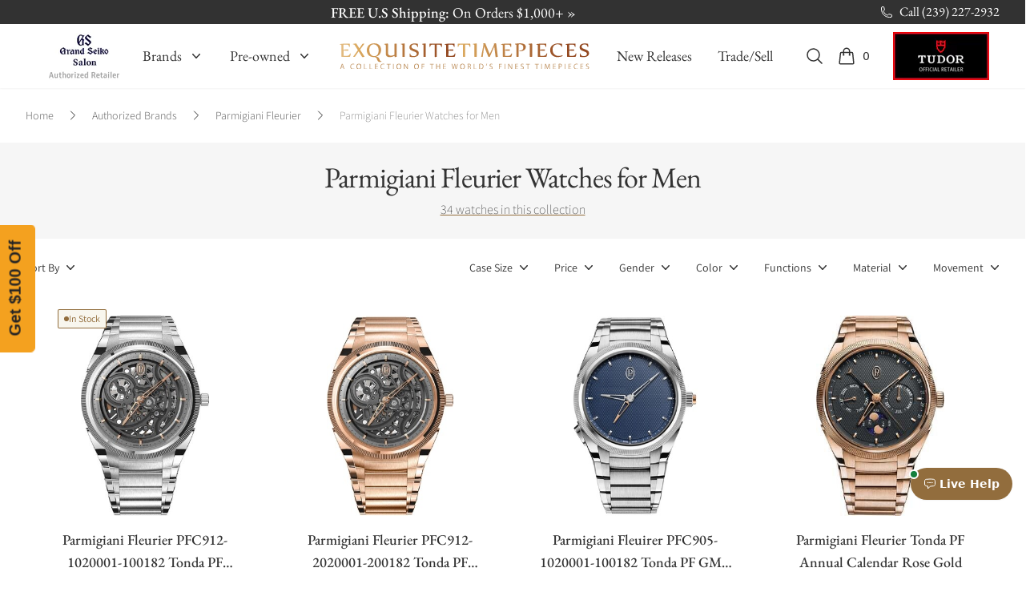

--- FILE ---
content_type: text/html; charset=UTF-8
request_url: https://www.exquisitetimepieces.com/watch-brands/parmigiani-fleurier-watches/men.html
body_size: 40455
content:
<!DOCTYPE html>
<html lang="en" class="scroll-smooth">
  <head>
    <script src="https://cdn.userway.org/widget.js" data-account="UWW5pNuxiD"></script>
    <meta charset="utf-8" />
    <meta name="viewport" content="width=device-width, initial-scale=1" />
    <meta name="facebook-domain-verification" content="n428x4u57bp18k3ogi9p0y4a6lrb4i" />
    <meta name="author" content="Exquisite Timepieces">
    <meta name="theme-color" content="#926D3D">
    <meta name="apple-mobile-web-app-status-bar-style" content="#926D3D">
    <link rel="shortcut icon" href="https://www.exquisitetimepieces.com/media/favicon.ico">
    <link rel="manifest" href="https://www.exquisitetimepieces.com/manifest.json">
    <link rel='dns-prefetch' href='//app.ecwid.com' />
    <link rel="preload" href="https://app.ecwid.com/script.js?16115183" as="script">
    <meta name="description" content="Buy Parmigiani Fleurier watches for Men here at Exquisite Timepieces, we are Authorized Dealers">
<link rel="canonical" href="https://www.exquisitetimepieces.com/watch-brands/parmigiani-fleurier-watches/men.html" />
<title>Parmigiani Fleurier Watches for Men - Exquisite Timepieces</title>
<script src="https://reviews.yapaweb.com/js/v2/embed.js?id=8ed8fd45a2fd062872f56952886c1ec5" type="text/javascript"></script>
<script type="application/ld+json">{"@context":"https:\/\/schema.org","@graph":{"@id":"https:\/\/www.exquisitetimepieces.com\/https:\/\/www.exquisitetimepieces.com\/watch-brands\/parmigiani-fleurier-watches\/men.html?page=1","@context":"https:\/\/schema.org","@type":"ItemList","url":"https:\/\/www.exquisitetimepieces.com\/https:\/\/www.exquisitetimepieces.com\/watch-brands\/parmigiani-fleurier-watches\/men.html?page=1","name":"Parmigiani Fleurier Watches for Men","description":"Buy Parmigiani Fleurier watches for Men here at Exquisite Timepieces, we are Authorized Dealers","itemListOrder":"https:\/\/schema.org\/ItemListOrderAscending","itemListElement":[{"@type":"ListItem","position":1,"url":"https:\/\/www.exquisitetimepieces.com\/parmigiani-fleurier-tonda-pf-skeleton-steel.html","name":"Parmigiani Fleurier PFC912-1020001-100182 Tonda PF Skeleton Stainless Steel"},{"@type":"ListItem","position":2,"url":"https:\/\/www.exquisitetimepieces.com\/parmigiani-fleurier-tonda-pf-skeleton-rose-gold.html","name":"Parmigiani Fleurier PFC912-2020001-200182 Tonda PF Skeleton Rose Gold"},{"@type":"ListItem","position":3,"url":"https:\/\/www.exquisitetimepieces.com\/parmigiani-fleuirer-tonda-pf-gmt-rattrapante.html","name":"Parmigiani Fleuirer PFC905-1020001-100182 Tonda PF GMT Rattrapante"},{"@type":"ListItem","position":4,"url":"https:\/\/www.exquisitetimepieces.com\/parmigiani-fleurier-tonda-pf-annual-calendar-gold.html","name":"Parmigiani Fleurier Tonda PF Annual Calendar Rose Gold"},{"@type":"ListItem","position":5,"url":"https:\/\/www.exquisitetimepieces.com\/parmigiani-fleurier-tonda-pf-annual-calendar-steel.html","name":"Parmigiani Fleurier PFC907-1020001-100182 Tonda PF Annual Calendar Steel"},{"@type":"ListItem","position":6,"url":"https:\/\/www.exquisitetimepieces.com\/parmigiani-fleurier-tonda-pf-chronograph-gold.html","name":"Parmigiani Fleurier PFC915-2020001-200182 Tonda PF Chronograph Rose Gold"},{"@type":"ListItem","position":7,"url":"https:\/\/www.exquisitetimepieces.com\/parmigiani-fleurier-tonda-pf-chronograph-steel.html","name":"Parmigiani Fleurier PFC915-1020001-100182 Tonda PF Chronograph Steel"},{"@type":"ListItem","position":8,"url":"https:\/\/www.exquisitetimepieces.com\/parmigiani-fleurier-tonda-pf-micro-rotor-gold.html","name":"Parmigiani Fleurier PFC914-2020001-200182 Tonda PF Micro Rotor Rose Gold"},{"@type":"ListItem","position":9,"url":"https:\/\/www.exquisitetimepieces.com\/parmigiani-fleurier-tonda-pf-micro-rotor-steel.html","name":"Parmigiani Fleurier PFC914-1020001-100182 Tonda PF Micro Rotor Steel"},{"@type":"ListItem","position":10,"url":"https:\/\/www.exquisitetimepieces.com\/parmigiani-fleurier-tonda-pf-rose-gold-deep-ruby-36mm.html","name":"Parmigiani Fleurier Tonda PF Rose Gold Deep Ruby 36mm"},{"@type":"ListItem","position":11,"url":"https:\/\/www.exquisitetimepieces.com\/parmigiani-fleurier-tonda-pf-rose-gold-deep-ruby-36mm-pfc804-2020001-300182.html","name":"Parmigiani Fleurier Tonda PF Rose Gold Deep Ruby 36mm on Strap"},{"@type":"ListItem","position":12,"url":"https:\/\/www.exquisitetimepieces.com\/parmigiani-fleurier-tonda-pf-warm-grey-36mm.html","name":"Parmigiani Fleurier Tonda PF Warm Grey 36mm"},{"@type":"ListItem","position":13,"url":"https:\/\/www.exquisitetimepieces.com\/parmigiani-fleurier-tonda-pf-silver-sand-36mm.html","name":"Parmigiani Fleurier PFC804-1020001-100182 Tonda PF Silver Sand 36mm"},{"@type":"ListItem","position":14,"url":"https:\/\/www.exquisitetimepieces.com\/parmigiani-fleurier-pfc804-1020003-100182-tonda-pf-steel-rose-gold-36mm.html","name":"Parmigiani Fleurier PFC804-1020003-100182 Tonda PF Steel Rose Gold 36mm"},{"@type":"ListItem","position":15,"url":"https:\/\/www.exquisitetimepieces.com\/parmigiani-fleurier-tonda-pf-flying-tourbillon-platinum-pfh921-2020002-200182.html","name":"Parmigiani Fleurier Tonda PF Flying Tourbillon Platinum"},{"@type":"ListItem","position":16,"url":"https:\/\/www.exquisitetimepieces.com\/parmigiani-fleurier-pfh983-1020001-100182-tonda-pf-hijri-perpetual-calendar.html","name":"Parmigiani Fleurier PFH983-1020001-100182 Tonda PF Hijri Perpetual Calendar"},{"@type":"ListItem","position":17,"url":"https:\/\/www.exquisitetimepieces.com\/parmigiani-fleurier-tonda-pf-gregorian-annual-calendar-brown-alligator.html","name":"Parmigiani Fleurier Tonda PF Gregorian Annual Calendar Brown Alligator"},{"@type":"ListItem","position":18,"url":"https:\/\/www.exquisitetimepieces.com\/parmigiani-fleurier-pfc940-2010004-300181-toric-petite-seconde-platinum.html","name":"Parmigiani Fleurier PFC940-2010004-300181 Toric Petite Seconde Platinum"},{"@type":"ListItem","position":19,"url":"https:\/\/www.exquisitetimepieces.com\/parmigiani-fleurier-pfc940-2010001-300181-toric-petite-seconde-rose-gold.html","name":"Parmigiani Fleurier PFC940-2010001-300181 Toric Petite Seconde Rose Gold"},{"@type":"ListItem","position":20,"url":"https:\/\/www.exquisitetimepieces.com\/parmigiani-fleurier-pfh951-2010001-300181-toric-chronograph-rattrapante-rose-gold-limited-edition.html","name":"Parmigiani Fleurier PFH951-2010001-300181 Toric Chronograph Rattrapante Rose Gold Limited Edition"},{"@type":"ListItem","position":21,"url":"https:\/\/www.exquisitetimepieces.com\/parmigiani-pfc912-2020003-200182-fleurier-tonda-pf-skeleton-platinum.html","name":"Parmigiani PFC912-2020003-200182 Fleurier Tonda PF Skeleton Platinum"},{"@type":"ListItem","position":22,"url":"https:\/\/www.exquisitetimepieces.com\/parmigiani-fleurier-pfc931-1020003-400182-tonda-pf-sport-chronograph-steel-silver-arctic-grey.html","name":"Parmigiani Fleurier PFC931-1020003-400182 Tonda PF Sport Chronograph Steel Silver Arctic Grey"},{"@type":"ListItem","position":23,"url":"https:\/\/www.exquisitetimepieces.com\/parmigiani-fleurier-pfc931-1020003-400182-tonda-pf-sport-chronograph-steel-milano-blue.html","name":"Parmigiani Fleurier PFC931-1020002-400182 Tonda PF Sport Chronograph Steel Milano Blue"},{"@type":"ListItem","position":24,"url":"https:\/\/www.exquisitetimepieces.com\/parmigiani-fleurier-pfc931-1020004-400182-tonda-pf-sport-chronograph-steel-silver-london-grey.html","name":"Parmigiani Fleurier PFC931-1020004-400182 Tonda PF Sport Chronograph Steel Silver London Grey"},{"@type":"ListItem","position":25,"url":"https:\/\/www.exquisitetimepieces.com\/parmigiani-fleurier-pfh952-2010001-300181-toric-quantieme-perpetuel-rose-gold-golden-hour.html","name":"Parmigiani Fleurier PFH952-2010001-300181 Toric Quantieme Perpetuel Rose Gold Golden Hour"},{"@type":"ListItem","position":26,"url":"https:\/\/www.exquisitetimepieces.com\/parmigiani-fleurier-pfc905-1020002-100182-tonda-pf-gmt-rattrapante-verzasca.html","name":"Parmigiani Fleurier PFC905-1020002-100182 Tonda PF GMT Rattrapante Verzasca"},{"@type":"ListItem","position":27,"url":"https:\/\/www.exquisitetimepieces.com\/parmigiani-fleurier-pfc931-1020021-400182-tonda-pf-sport-chronograph-ultra-cermet-london-grey.html","name":"Parmigiani Fleurier PFC931-1020021-400182 Tonda PF Sport Chronograph Ultra-Cermet London Grey"},{"@type":"ListItem","position":28,"url":"https:\/\/www.exquisitetimepieces.com\/parmigiani-fleurier-pfc917-1020001-100182-tonda-pf-chronograph-no-date-mineral-blue.html","name":"Parmigiani Fleurier PFC917-1020001-100182 Tonda PF Chronograph No Date Mineral Blue"},{"@type":"ListItem","position":29,"url":"https:\/\/www.exquisitetimepieces.com\/parmigiani-fleurier-pfc912-1020002-100182-tonda-pf-skeleton-slate-green.html","name":"Parmigiani Fleurier PFC912-1020002-100182 Tonda PF Skeleton Slate Green"},{"@type":"ListItem","position":30,"url":"https:\/\/www.exquisitetimepieces.com\/parmigiani-fleurier-pfc804-1020005-100182-tonda-pf-stone-blue.html","name":"Parmigiani Fleurier PFC804-1020005-100182 Tonda PF Stone Blue"}]}}</script>
    <script type="application/ld+json">
    {
     "@context": "https://schema.org",
     "@type": "WebSite",
     "name": "Exquistite Timepieces",
     "alternateName" : "exquisitetimepieces.com",
     "url": "https://www.exquisitetimepieces.com/",
     "potentialAction": {
       "@type": "SearchAction",
       "target": "https://www.exquisitetimepieces.com/search?q={search_term_string}",
       "query-input": "required name=search_term_string"
     }
  }
</script>
<script type="application/ld+json">
  {
      "@context" : "http://schema.org",
      "@type" : "Organization",
      "url" : "https://www.exquisitetimepieces.com",
      "logo": "https://www.exquisitetimepieces.com/images/logo.png",
      "name": "Exquisite Timepieces",
      "email": "team@exquisitetimepieces.com",
      "address": {
          "@type": "PostalAddress",
          "addressLocality": "Naples",
          "addressRegion":"FL",
          "postalCode": "34103",
          "streetAddress": "4380 Gulfshore Blvd., N. - Suite 800",
          "addressCountry": "US"
    },
      "contactPoint" : [
          { 
            "@type" : "ContactPoint",
            "telephone" : "+1-239-227-2932",
            "contactType" : "customer support",
            "areaServed" : "US",
            "availableLanguage" : ["English"]
          },
          {
            "@type" : "ContactPoint",
            "telephone" : "+1-239-262-4545",
            "contactType" : "customer support",
            "areaServed" : "Worldwide",
            "availableLanguage" : ["English","French","Spanish","Portuguese","Italian"]
          }  
      ],
      "sameAs" : [
             "https://www.facebook.com/Exquisite-Timepieces-138888796144728/",
             "https://instagram.com/exquisitetimepieces/",
             "https://twitter.com/TimeExquisite",
             "https://www.pinterest.com/exquisitetime/",
             "https://www.youtube.com/user/ExquisiteTimepieces"
      ]
  }
  </script>
<script type="application/ld+json">
    {
     "@context": "https://schema.org",
     "@type": "WebSite",
     "name": "Exquistite Timepieces",
     "alternateName" : "exquisitetimepieces.com",
     "url": "https://www.exquisitetimepieces.com/",
     "potentialAction": {
       "@type": "SearchAction",
       "target": "https://www.exquisitetimepieces.com/search?q={search_term_string}",
       "query-input": "required name=search_term_string"
     }
  }
</script>      
        <link rel="preload" as="style" href="https://www.exquisitetimepieces.com/build/assets/app-602da046.css" /><link rel="preload" as="style" href="https://www.exquisitetimepieces.com/build/assets/quick-search-f0462d4a.css" /><link rel="preload" as="style" href="https://www.exquisitetimepieces.com/build/assets/app-ac32ddec.css" /><link rel="modulepreload" href="https://www.exquisitetimepieces.com/build/assets/app-d310422f.js" /><link rel="stylesheet" href="https://www.exquisitetimepieces.com/build/assets/app-602da046.css" /><link rel="stylesheet" href="https://www.exquisitetimepieces.com/build/assets/quick-search-f0462d4a.css" /><link rel="stylesheet" href="https://www.exquisitetimepieces.com/build/assets/app-ac32ddec.css" /><script type="module" src="https://www.exquisitetimepieces.com/build/assets/app-d310422f.js"></script>    <!-- Google Tag Manager -->
<script>(function(w,d,s,l,i){w[l]=w[l]||[];w[l].push({'gtm.start':
new Date().getTime(),event:'gtm.js'});var f=d.getElementsByTagName(s)[0],
j=d.createElement(s),dl=l!='dataLayer'?'&l='+l:'';j.async=true;j.src=
'https://www.googletagmanager.com/gtm.js?id='+i+dl;f.parentNode.insertBefore(j,f);
})(window,document,'script','dataLayer','GTM-MC7TKTV');</script>
<!-- End Google Tag Manager -->

<!-- Global site tag (gtag.js) - Google Analytics -->
<script async data-cfasync="false" src="https://www.googletagmanager.com/gtag/js?id=UA-47305376-1"></script>
<script data-cfasync="false">
  window.dataLayer = window.dataLayer || [];
  function gtag(){dataLayer.push(arguments);}
  gtag('js', new Date());
  gtag('config', 'UA-47305376-1');
  gtag('config','AW-1072360617', {'allow_enhanced_conversions':true});
</script>
<!-- /Global site tag (gtag.js) - Google Analytics -->

<!-- Google tag (gtag.js) V4 -->
<script async data-cfasync="false" src="https://www.googletagmanager.com/gtag/js?id=G-L9JMVFMYE1"></script>
<script>
  window.dataLayer = window.dataLayer || [];
  function gtag(){dataLayer.push(arguments);}
  gtag('js', new Date());

  gtag('config', 'G-L9JMVFMYE1');
</script>
<!-- / Google tag (gtag.js) V4 -->

<!-- Adwords tags -->
<script data-cfasync="false">
/* <![CDATA[ */
var google_conversion_id = 1072360617;
var google_custom_params = window.google_tag_params;
var google_remarketing_only = true;
/* ]]> */
</script>
<script data-cfasync="false" src="//www.googleadservices.com/pagead/conversion.js">
</script>
<noscript><div style="display:inline;"><img height="1" width="1" style="border-style:none;" alt="" src="//googleads.g.doubleclick.net/pagead/viewthroughconversion/1072360617/?value=0&amp;guid=ON&amp;script=0"/></div></noscript>
<!--/Adwords tags -->

<!-- Facebook Pixel Code -->
<script>
!function(f,b,e,v,n,t,s)
{if(f.fbq)return;n=f.fbq=function(){n.callMethod?
n.callMethod.apply(n,arguments):n.queue.push(arguments)};
if(!f._fbq)f._fbq=n;n.push=n;n.loaded=!0;n.version='2.0';
n.queue=[];t=b.createElement(e);t.async=!0;
t.src=v;s=b.getElementsByTagName(e)[0];
s.parentNode.insertBefore(t,s)}(window, document,'script',
'https://connect.facebook.net/en_US/fbevents.js');
fbq('init', '617191489423412');
fbq('track', 'PageView');
</script>
<noscript><img height="1" width="1" style="display:none" src="https://www.facebook.com/tr?id=617191489423412&ev=PageView&noscript=1" /></noscript>

<!-- /Facebook Pixel Code -->

<!-- Microsoft Clarity -->
<script>
    (function(c,l,a,r,i,t,y){
        c[a]=c[a]||function(){(c[a].q=c[a].q||[]).push(arguments)};
        t=l.createElement(r);t.async=1;t.src="https://www.clarity.ms/tag/"+i;
        y=l.getElementsByTagName(r)[0];y.parentNode.insertBefore(t,y);
    })(window, document, "clarity", "script", "jbjia7n1d6");
</script>
<!-- / Microsoft Clarity -->

<!-- Call Tracking Metrics -->
<script async data-cfasync="false" src="//305490.tctm.co/t.js"></script>
<!-- /Call Tracking Metrics -->

<!-- Klaviyo -->
<script async src="//static.klaviyo.com/onsite/js/klaviyo.js?company_id=Y5uivc"></script>
<!-- /Klaviyo -->

<!-- Klevu Search -->
<script data-cfasync="false" src="https://js.klevu.com/core/v2/klevu.js"></script>
<script data-cfasync="false" src="https://js.klevu.com/theme/default/v2/quick-search.js"></script>
<script data-cfasync="false">
    var klevu_addToCartEnabled = false, klevu_cms_module_enabled=true, klevu_cmsSearchEnabled = true;
    var options = {
        url : {
        landing : '/search',
            protocol: 'https:',
            search: 'https://eucs13v2.ksearchnet.com/cs/v2/search'
        },
        search: {
            minChars: 3,
            searchBoxSelector: "#global-search",
            apiKey: "klevu-15589896927249909"
        },
        analytics: {
            apiKey: 'klevu-15589896927249909'
        },
        theme: {
            quickSearch: {
                loadDefaultStyles: false
            },
            landing: {
                loadDefaultStyles: false
            },            
        }
    };
    klevu(options);
    klevu.afterTemplateRender("landing", function(data, scope){
        klevu.each(data.template.query.productList.result, function(indx, product)
        {
            if (product.price == 1) {
                var productElement = document.querySelector('.klevuProduct[data-id="'+product.id+'"] .kuProdWrap footer .kuProdBottom .kuPrice .kuSalePrice');
                if (productElement) {
                    productElement.innerHTML = 'Price on Request';
                }             
            } 
        });
    });
    klevu.afterTemplateRender("quick", function(data, scope){
        klevu.each(data.template.query.productList.result, function(indx, product)
        {
            if (product.price == 1) {
                var quickProductElement = document.querySelector('.klevuProduct[data-id="'+product.id+'"] .klevuQuickProductInnerBlock .klevuProductItemBottom .klevuQuickProductDescBlock .klevuQuickProductPrice .klevuQuickSalePrice')
                quickProductElement.innerHTML = 'Price on Request';
            } 
        });
    });    
</script>
<!-- Klevu Search -->

<!-- Maxmind -->
<script>
maxmind_user_id="136308",function(){var n=function(){var n=document.createElement("script");n.src="https://device.maxmind.com/js/device.js",document.body.appendChild(n)};window.addEventListener?window.addEventListener("load",n,!1):window.attachEvent&&window.attachEvent("onload",n)}();
</script>
<!-- / Maxmind -->
<!-- Google Recaptcha -->
<script src='https://www.google.com/recaptcha/api.js?onload=CaptchaCallback&render=explicit' async defer></script>
<script>
    var CaptchaCallback = function() {
        try {
            let captchas = document.querySelectorAll('.g-recaptcha');
            for (let i = 0; i < captchas.length; i++) {
                grecaptcha.render(captchas[i], {
                    'sitekey': '6Lc39LMUAAAAAKUZwaA_DNoo2L6nHzHsLi2jDZkH'
                });
            }
        } catch (error) {
            console.log('Error loading recaptcha: ', error);
        }         
    };
</script>
<!-- / Google Recaptcha -->

<!-- Post Affiliate Pro -->
<script type="text/javascript" id="pap_x2s6df8d" src="https://exquisite-timepieces.postaffiliatepro.com/scripts/d84jkgwgxz3"></script>
<script type="text/javascript">
    PostAffTracker.setAccountId('default1');
    try {
        PostAffTracker.track();
        } catch (err) { }
</script>
 <!-- /Post Affiliate Pro -->      </head>
  <body class="scroll-smooth" x-data="{ showSearchPalette: false }" @keydown.escape.window="showSearchPalette = false" :class="{ 'overflow-hidden': showSearchPalette }">
    <main x-cloak>
      <header class="shadow-sm">
        <div class="h-[30px] bg-coal text-white text-base font-etp-title subpixel-antialiased px-8">
    <div class="relative h-[30px] flex overflow-hidden mx-auto max-w-7xl mx-auto">
        <div class="flex relative items-center justify-center flex-1">
            <div class="flex">                
                <ul class="absolute left-0 top-0 w-full m-0 p-0 list-none" data-length="5">
                                    <li class="flex items-center justify-center h-[30px]">
                        <p class="m-0 overflow-hidden whitespace-nowrap overflow-ellipsis"><a href="https://www.exquisitetimepieces.com/arnold-son-luna-magna-red-gold-5n-turquoise-1lmart01ac1322d.html" class="overflow-ellipsis font-medium sm:text-sm md:text-lg hover:text-gold-200">Exclusives: <span class="font-normal">Arnold &amp; Son Luna Magna Red Gold 5N Turquoise &raquo;</span></a></p>
                    </li>
                                    <li class="flex items-center justify-center h-[30px]">
                        <p class="m-0 overflow-hidden whitespace-nowrap overflow-ellipsis"><a href="https://www.exquisitetimepieces.com/shipping-policy" class="overflow-ellipsis font-medium sm:text-sm md:text-lg hover:text-gold-200">FREE U.S Shipping: <span class="font-normal">On Orders $1,000+ &raquo;</span></a></p>
                    </li>
                                    <li class="flex items-center justify-center h-[30px]">
                        <p class="m-0 overflow-hidden whitespace-nowrap overflow-ellipsis"><a href="https://www.exquisitetimepieces.com/watch-brands/hamilton.html" class="overflow-ellipsis font-medium sm:text-sm md:text-lg hover:text-gold-200">New Brand: <span class="font-normal">Hamilton &raquo;</span></a></p>
                    </li>
                                    <li class="flex items-center justify-center h-[30px]">
                        <p class="m-0 overflow-hidden whitespace-nowrap overflow-ellipsis"><a href="https://www.exquisitetimepieces.com/new-releases.html" class="overflow-ellipsis font-medium sm:text-sm md:text-lg hover:text-gold-200">Latest: <span class="font-normal">Discover the new releases &raquo;</span></a></p>
                    </li>
                                    <li class="flex items-center justify-center h-[30px]">
                        <p class="m-0 overflow-hidden whitespace-nowrap overflow-ellipsis"><a href="https://www.exquisitetimepieces.com/tag-heuer.html" class="overflow-ellipsis font-medium sm:text-sm md:text-lg hover:text-gold-200">New Brand: <span class="font-normal">TAG Heuer &raquo;</span></a></p>
                    </li>
                                </ul> 
            </div>           
        </div>
        <div class="flex">
            <a
                href="tel:12392272932"
                title="Call Us"
                class="flex align-middle items-center hover:text-gold-200"
            >
            <svg xmlns="http://www.w3.org/2000/svg" fill="none" viewBox="0 0 24 24" stroke-width="1.5" stroke="currentColor" class="w-4 h-4 mr-2">
                <path stroke-linecap="round" stroke-linejoin="round" d="M2.25 6.75c0 8.284 6.716 15 15 15h2.25a2.25 2.25 0 002.25-2.25v-1.372c0-.516-.351-.966-.852-1.091l-4.423-1.106c-.44-.11-.902.055-1.173.417l-.97 1.293c-.282.376-.769.542-1.21.38a12.035 12.035 0 01-7.143-7.143c-.162-.441.004-.928.38-1.21l1.293-.97c.363-.271.527-.734.417-1.173L6.963 3.102a1.125 1.125 0 00-1.091-.852H4.5A2.25 2.25 0 002.25 4.5v2.25z"></path>
            </svg>
                <span class="hidden md:flex">Call (239) 227-2932</span>
            </a>
            <button x-data="window.Product.actions" @click="showCart" class="flex md:hidden items-center" aria-label="Cart">
                <svg
                  class="h-4 w-4 flex-shrink-0 text-white"
                  fill="none"
                  viewBox="0 0 24 24"
                  stroke-width="1.5"
                  stroke="currentColor"
                >
                  <path
                    stroke-linecap="round"
                    stroke-linejoin="round"
                    d="M15.75 10.5V6a3.75 3.75 0 10-7.5 0v4.5m11.356-1.993l1.263 12c.07.665-.45 1.243-1.119 1.243H4.25a1.125 1.125 0 01-1.12-1.243l1.264-12A1.125 1.125 0 015.513 7.5h12.974c.576 0 1.059.435 1.119 1.007zM8.625 10.5a.375.375 0 11-.75 0 .375.375 0 01.75 0zm7.5 0a.375.375 0 11-.75 0 .375.375 0 01.75 0z"
                  ></path>
                </svg>
              </button>            
        </div>
    </div>
</div>        <div
  x-data="{ open: false }"
  @keydown.window.escape="open = false"
  class="bg-white"
>
  <div
    x-show="open"
    class="relative z-40 lg:hidden"
    x-description="Off Canvas Menu"
    x-ref="dialog"
    aria-modal="true"
    style="display: none"
  >
    <div
      x-show="open"
      x-transition:enter="transition-opacity ease-linear duration-300"
      x-transition:enter-start="opacity-0"
      x-transition:enter-end="opacity-100"
      x-transition:leave="transition-opacity ease-linear duration-300"
      x-transition:leave-start="opacity-100"
      x-transition:leave-end="opacity-0"
      x-description="Off-canvas menu backdrop"
      class="fixed inset-0 bg-black bg-opacity-25"
      style="display: none"
    ></div>

    <div class="fixed inset-0 z-40 flex">
      <div
        x-show="open"
        x-transition:enter="transition ease-in-out duration-300 transform"
        x-transition:enter-start="-translate-x-full"
        x-transition:enter-end="translate-x-0"
        x-transition:leave="transition ease-in-out duration-300 transform"
        x-transition:leave-start="translate-x-0"
        x-transition:leave-end="-translate-x-full"
        x-description="Off-canvas menu"
        class="relative flex w-full max-w-xs flex-col overflow-y-auto bg-white pb-12 shadow-xl"
        @click.away="open = false"
        style="display: none"
      >
        <div class="flex px-4 pb-2 pt-5">
          <button
            type="button"
            class="relative -m-2 inline-flex items-center justify-center rounded-md p-2 text-coal"
            @click="open = false"
          >
            <span class="absolute -inset-0.5"></span>
            <span class="sr-only">Close menu</span>
            <svg
              class="h-6 w-6"
              fill="none"
              viewBox="0 0 24 24"
              stroke-width="1.5"
              stroke="currentColor"
              aria-hidden="true"
            >
              <path
                stroke-linecap="round"
                stroke-linejoin="round"
                d="M6 18L18 6M6 6l12 12"
              ></path>
            </svg>
          </button>
        </div>

        <!-- Links -->
        <div
          class="mt-2"
          x-data="Components.tabs()"
          @tab-click.window="onTabClick"
          @tab-keydown.window="onTabKeydown"
        >
          <div class="border-b border-coal-100 font-etp-title">
            <div
              class="-mb-px flex space-x-8 px-4"
              aria-orientation="horizontal"
              role="tablist"
            >
              <button
                id="tabs-1-tab-1"
                class="flex-1 whitespace-nowrap border-b-2 px-1 py-4 text-base font-medium border-gold text-gold"
                x-state:on="Selected"
                x-state:off="Not Selected"
                :class="{ 'border-gold text-gold': selected, 'border-transparent text-coal': !(selected) }"
                x-data="Components.tab(0)"
                aria-controls="tabs-1-panel-1"
                role="tab"
                x-init="init()"
                @click="onClick"
                @keydown="onKeydown"
                @tab-select.window="onTabSelect"
                :tabindex="selected ? 0 : -1"
                :aria-selected="selected ? 'true' : 'false'"
                type="button"
                tabindex="0"
                aria-selected="true"
              >
                Brands
              </button>
              <button
                id="tabs-1-tab-2"
                class="text-nowrap border-transparent text-coal flex-1 whitespace-nowrap border-b-2 px-1 py-4 text-base font-medium"
                x-state:on="Selected"
                x-state:off="Not Selected"
                :class="{ 'border-gold text-gold': selected, 'border-transparent text-coal': !(selected) }"
                x-data="Components.tab(0)"
                aria-controls="tabs-1-panel-2"
                role="tab"
                x-init="init()"
                @click="onClick"
                @keydown="onKeydown"
                @tab-select.window="onTabSelect"
                :tabindex="selected ? 0 : -1"
                :aria-selected="selected ? 'true' : 'false'"
                type="button"
                tabindex="-1"
                aria-selected="false"
              >
                Pre-owned
              </button>
            </div>
          </div>

          <div
            id="tabs-1-panel-1"
            class="space-y-10 px-4 pb-8 pt-10"
            x-description="Authorized Brands Panel"
            x-data="Components.tabPanel(0)"
            aria-labelledby="tabs-1-tab-1"
            x-init="init()"
            x-show="selected"
            @tab-select.window="onTabSelect"
            role="tabpanel"
            tabindex="0"
          >
            <div class="grid grid-cols-2 gap-x-4 text-coal">
              <div class="group relative text-sm font-etp-body">
                <div
                  class="aspect-h-1 aspect-w-1 overflow-hidden rounded-lg bg-coal-100 group-hover:opacity-75"
                >
                  <img
                    src="https://cxlcntsfta.cloudimg.io/https://www.exquisitetimepieces.com/pub/media/tudormenu.jpg?w=136&q=30"
                    data-srcset="https://cxlcntsfta.cloudimg.io/https://www.exquisitetimepieces.com/pub/media/tudormenu.jpg?w=136&q=90 1x, https://cxlcntsfta.cloudimg.io/https://www.exquisitetimepieces.com/pub/media/tudormenu.jpg?w=272&q=90 2x"
                    alt="TUDOR Watches"
                    class="object-cover object-center etplazy"
                  />
                </div>
                <a
                  href="https://www.exquisitetimepieces.com/watch-brands/tudor.html"
                  class="mt-6 block font-medium text-coal font-etp-title text-lg"
                >
                  <span class="absolute inset-0 z-10" aria-hidden="true"></span>
                  Featured Brand:
                  <span class="underline decoration-gold">TUDOR</span>
                </a>
                <p aria-hidden="true" class="mt-1">Shop now</p>
              </div>
              <div class="group relative text-sm font-etp-body">
                <div
                  class="aspect-h-1 aspect-w-1 overflow-hidden rounded-lg bg-coal-100 group-hover:opacity-75"
                >
                  <img
                    src="https://cxlcntsfta.cloudimg.io/https://www.exquisitetimepieces.com/pub/media/featured-menu-omega.jpg?q=15&w=136"
                    data-srcset="https://cxlcntsfta.cloudimg.io/https://www.exquisitetimepieces.com/pub/media/featured-menu-omega.jpg?w=136&q=90 1x, https://cxlcntsfta.cloudimg.io/https://www.exquisitetimepieces.com/pub/media/featured-menu-omega.jpg?w=272&q=90 2x"
                    alt="Omega Seamaster 007 James Bond Edition"
                    class="object-cover object-center etplazy"
                  />
                </div>
                <a
                  href="https://www.exquisitetimepieces.com/omega-seamaster-diver-300-007-edition-21090422001001.html"
                  class="mt-6 block font-medium text-coal font-etp-title text-lg"
                >
                  <span class="absolute inset-0 z-10" aria-hidden="true"></span>
                  Omega Seamaster 007 James Bond Edition
                </a>
                <p aria-hidden="true" class="mt-1">Shop now</p>
              </div>
            </div>
            <div class="font-etp-title text-coal font-medium">
              <ul role="list" class="mt-6 flex flex-col space-y-6">
                <li class="flow-root">
                  <a href="https://www.exquisitetimepieces.com/authorized-brands.html" class="-m-2 p-2 flex items-center justify-between">Authorized Brands
                  <svg xmlns="http://www.w3.org/2000/svg" viewBox="0 0 16 16" fill="currentColor" class="h-4 w-4">
                      <path fill-rule="evenodd" d="M6.22 4.22a.75.75 0 0 1 1.06 0l3.25 3.25a.75.75 0 0 1 0 1.06l-3.25 3.25a.75.75 0 0 1-1.06-1.06L8.94 8 6.22 5.28a.75.75 0 0 1 0-1.06Z" clip-rule="evenodd" />
                    </svg>
                  </a>
                </li>
                <li class="flow-root">
                  <a href="https://www.exquisitetimepieces.com/new-releases.html" class="-m-2 p-2 flex items-center justify-between">New Releases
                  <svg xmlns="http://www.w3.org/2000/svg" viewBox="0 0 16 16" fill="currentColor" class="h-4 w-4">
                      <path fill-rule="evenodd" d="M6.22 4.22a.75.75 0 0 1 1.06 0l3.25 3.25a.75.75 0 0 1 0 1.06l-3.25 3.25a.75.75 0 0 1-1.06-1.06L8.94 8 6.22 5.28a.75.75 0 0 1 0-1.06Z" clip-rule="evenodd" />
                    </svg>
                  </a>
                </li>
                <li class="flow-root">
                  <a href="https://www.exquisitetimepieces.com/pre-owned-watches.html" class="-m-2 p-2 flex items-center justify-between">Pre-Owned Watches
                  <svg xmlns="http://www.w3.org/2000/svg" viewBox="0 0 16 16" fill="currentColor" class="h-4 w-4">
                      <path fill-rule="evenodd" d="M6.22 4.22a.75.75 0 0 1 1.06 0l3.25 3.25a.75.75 0 0 1 0 1.06l-3.25 3.25a.75.75 0 0 1-1.06-1.06L8.94 8 6.22 5.28a.75.75 0 0 1 0-1.06Z" clip-rule="evenodd" />
                    </svg>
                  </a>
                </li>                
              </ul>
            </div>
          </div>
          <div
            id="tabs-1-panel-2"
            class="space-y-10 px-4 pb-8 pt-10"
            x-description="'New Watches Panel'"
            x-data="Components.tabPanel(0)"
            aria-labelledby="tabs-1-tab-2"
            x-init="init()"
            x-show="selected"
            @tab-select.window="onTabSelect"
            role="tabpanel"
            tabindex="0"
            style="display: none"
          >
            <div class="grid grid-cols-2 gap-x-4">
              <div class="group relative text-sm font-etp-body">
                <div
                  class="aspect-h-1 aspect-w-1 overflow-hidden rounded-lg bg-coal-100 group-hover:opacity-75"
                >
                  <img
                    src="https://cxlcntsfta.cloudimg.io/https://www.exquisitetimepieces.com/pub/media/featured-menu-omega.jpg?q=15&w=136"
                    data-srcset="https://cxlcntsfta.cloudimg.io/https://www.exquisitetimepieces.com/media/menu/menu-trade.jpg?q=95&w=136 1x, https://cxlcntsfta.cloudimg.io/https://www.exquisitetimepieces.com/media/menu/menu-trade.jpg?q=95&w=272 2x"
                    alt="Trade Your Watch"
                    class="object-cover object-center etplazy"
                  />
                </div>
                <a
                  href="https://www.exquisitetimepieces.com/sell-trade-watch.html"
                  class="mt-6 block font-medium text-coal font-etp-title text-lg"
                >
                  <span class="absolute inset-0 z-10" aria-hidden="true"></span>
                  Trade In Program
                </a>
                <p aria-hidden="true" class="mt-1">Shop now</p>
              </div>
              <div class="group relative text-sm">
                <div
                  class="aspect-h-1 aspect-w-1 overflow-hidden rounded-lg bg-coal-100 group-hover:opacity-75"
                >
                  <img
                    data-src="https://cxlcntsfta.cloudimg.io/https://www.exquisitetimepieces.com/pub/media/girardmenu.jpg?q=15&w=136"
                    data-srcset="https://cxlcntsfta.cloudimg.io/https://www.exquisitetimepieces.com/pub/media/girardmenu.jpg?q=90&w=136 1x, https://cxlcntsfta.cloudimg.io/https://www.exquisitetimepieces.com/pub/media/girardmenu.jpg?q=90&w=272 2x"
                    alt="Featured Pre-owned Watch"
                    class="object-cover object-center etplazy"
                  />
                </div>
                <a
                  href="https://www.exquisitetimepieces.com/girard-perregaux-99275-52-000-ba6e-la-esmeralda-tourbillon-210000079547.html"
                  class="mt-6 block font-medium text-coal font-etp-title text-lg"
                >
                  <span class="absolute inset-0 z-10" aria-hidden="true"></span>
                  Featured Watch
                </a>
                <p aria-hidden="true" class="mt-1">Shop now</p>
              </div>
            </div>
            <div>
              <ul
                role="list"
                class="mt-6 flex flex-col space-y-6 font-etp-title"
              >
                <li class="flow-root">
                  <a href="https://www.exquisitetimepieces.com/pre-owned-watches.html#preowned-brands" class="-m-2 flex items-center justify-between p-2 text-coal font-medium"
                    >Pre-owned Watches (A - Z)
                    <svg xmlns="http://www.w3.org/2000/svg" viewBox="0 0 16 16" fill="currentColor" class="h-4 w-4">
                      <path fill-rule="evenodd" d="M6.22 4.22a.75.75 0 0 1 1.06 0l3.25 3.25a.75.75 0 0 1 0 1.06l-3.25 3.25a.75.75 0 0 1-1.06-1.06L8.94 8 6.22 5.28a.75.75 0 0 1 0-1.06Z" clip-rule="evenodd" />
                    </svg>
                    </a>
                </li>
                <li class="flow-root">
                  <a href="https://www.exquisitetimepieces.com/pre-owned-watches/latest.html" class="-m-2 flex items-center justify-between p-2 text-coal font-medium"
                    >Latest Pre-owned Watches
                    <svg xmlns="http://www.w3.org/2000/svg" viewBox="0 0 16 16" fill="currentColor" class="h-4 w-4">
                      <path fill-rule="evenodd" d="M6.22 4.22a.75.75 0 0 1 1.06 0l3.25 3.25a.75.75 0 0 1 0 1.06l-3.25 3.25a.75.75 0 0 1-1.06-1.06L8.94 8 6.22 5.28a.75.75 0 0 1 0-1.06Z" clip-rule="evenodd" />
                    </svg>
                    </a>
                </li> 
                <li class="flow-root">
                  <a href="https://www.exquisitetimepieces.com/pre-owned-watches/consignment.html" class="-m-2 flex items-center justify-between p-2 text-coal font-medium"
                    >Consigment Pieces
                    <svg xmlns="http://www.w3.org/2000/svg" viewBox="0 0 16 16" fill="currentColor" class="h-4 w-4">
                      <path fill-rule="evenodd" d="M6.22 4.22a.75.75 0 0 1 1.06 0l3.25 3.25a.75.75 0 0 1 0 1.06l-3.25 3.25a.75.75 0 0 1-1.06-1.06L8.94 8 6.22 5.28a.75.75 0 0 1 0-1.06Z" clip-rule="evenodd" />
                    </svg>
                    </a>
                </li>                                
                <li class="flow-root">
                  <p class="-m-2 block p-2 text-coal font-medium flex items-center justify-between"
                    >Pre-owned Watches By Price 
                    <svg xmlns="http://www.w3.org/2000/svg" viewBox="0 0 16 16" fill="currentColor" class="h-4 w-4">
                      <path fill-rule="evenodd" d="M4.22 6.22a.75.75 0 0 1 1.06 0L8 8.94l2.72-2.72a.75.75 0 1 1 1.06 1.06l-3.25 3.25a.75.75 0 0 1-1.06 0L4.22 7.28a.75.75 0 0 1 0-1.06Z" clip-rule="evenodd" />
                  </svg>
                  </p>
                </li>                
                <li class="flow-root">
                  <a href="https://www.exquisitetimepieces.com/pre-owned-watches/pre-owned-watches-2500-below.html" class="-m-2 block p-2 text-coal"
                    >$2,500 & Below
                    </a
                  >
                </li>
                <li class="flow-root">
                  <a href="https://www.exquisitetimepieces.com/pre-owned-watches/pre-owned-watches-2500-to-5000.html" class="-m-2 block p-2 text-coal"
                    >From $2,500 to $5,000</a
                  >
                </li>
                <li class="flow-root">
                  <a href="https://www.exquisitetimepieces.com/pre-owned-watches/pre-owned-watches-5000-to-10000.html" class="-m-2 block p-2 text-coal"
                    >From $5,000 to $10,000</a
                  >
                </li>
                <li class="flow-root">
                  <a href="https://www.exquisitetimepieces.com/pre-owned-watches/pre-owned-watches-10000-to-20000.html" class="-m-2 block p-2 text-coal"
                    >From $10,000 to $20,000</a
                  >
                </li>
                <li class="flow-root">
                  <a href="https://www.exquisitetimepieces.com/pre-owned-watches/pre-owned-watches-20000-and-up.html" class="-m-2 block p-2 text-coal"
                    >From $20,000 to $50,000</a
                  >
                </li>
                <li class="flow-root">
                  <a href="https://www.exquisitetimepieces.com/pre-owned-watches/50000-and-up.html" class="-m-2 block p-2 text-coal"
                    >From $50,000 and Above</a
                  >
                </li>
                <li class="flow-root">
                  <a href="https://www.exquisitetimepieces.com/pre-owned-watches/coming-soon.html" class="-m-2 flex items-center justify-between p-2 text-coal font-medium"
                    >Coming Soon
                    <svg xmlns="http://www.w3.org/2000/svg" viewBox="0 0 16 16" fill="currentColor" class="h-4 w-4">
                      <path fill-rule="evenodd" d="M6.22 4.22a.75.75 0 0 1 1.06 0l3.25 3.25a.75.75 0 0 1 0 1.06l-3.25 3.25a.75.75 0 0 1-1.06-1.06L8.94 8 6.22 5.28a.75.75 0 0 1 0-1.06Z" clip-rule="evenodd" />
                    </svg>
                    </a>
                </li>                
                <li class="flow-root">
                  <a href="https://www.exquisitetimepieces.com/shop-all-preowned-watches.html" class="-m-2 flex items-center justify-between p-2 text-coal font-medium"
                    >Shop All
                    <svg xmlns="http://www.w3.org/2000/svg" viewBox="0 0 16 16" fill="currentColor" class="h-4 w-4">
                      <path fill-rule="evenodd" d="M6.22 4.22a.75.75 0 0 1 1.06 0l3.25 3.25a.75.75 0 0 1 0 1.06l-3.25 3.25a.75.75 0 0 1-1.06-1.06L8.94 8 6.22 5.28a.75.75 0 0 1 0-1.06Z" clip-rule="evenodd" />
                    </svg>
                    </a>
                </li>                 
              </ul>
            </div>
          </div>
        </div>

        <div
          class="space-y-6 border-t border-coal-100 px-4 py-6 font-etp-title"
        >
          <div class="flow-root">
            <a href="https://www.exquisitetimepieces.com/accessories.html" class="-m-2 block p-2 font-medium text-coal flex items-center justify-between"
              >Accessories
              <svg xmlns="http://www.w3.org/2000/svg" viewBox="0 0 16 16" fill="currentColor" class="h-4 w-4">
                      <path fill-rule="evenodd" d="M6.22 4.22a.75.75 0 0 1 1.06 0l3.25 3.25a.75.75 0 0 1 0 1.06l-3.25 3.25a.75.75 0 0 1-1.06-1.06L8.94 8 6.22 5.28a.75.75 0 0 1 0-1.06Z" clip-rule="evenodd" />
                    </svg>
              </a
            >
          </div>
          <div class="flow-root">
            <a href="https://www.exquisitetimepieces.com/sell-trade-watch.html" class="-m-2 block p-2 font-medium text-coal flex items-center justify-between"
              >Trade In Your Watch                     <svg xmlns="http://www.w3.org/2000/svg" viewBox="0 0 16 16" fill="currentColor" class="h-4 w-4">
                      <path fill-rule="evenodd" d="M6.22 4.22a.75.75 0 0 1 1.06 0l3.25 3.25a.75.75 0 0 1 0 1.06l-3.25 3.25a.75.75 0 0 1-1.06-1.06L8.94 8 6.22 5.28a.75.75 0 0 1 0-1.06Z" clip-rule="evenodd" />
                    </svg></a
            >
          </div>
          <div class="flow-root">
            <a href="https://www.exquisitetimepieces.com/watch-repair.html" class="-m-2 block p-2 font-medium text-coal flex items-center justify-between"
              >Service Your Watch                     <svg xmlns="http://www.w3.org/2000/svg" viewBox="0 0 16 16" fill="currentColor" class="h-4 w-4">
                      <path fill-rule="evenodd" d="M6.22 4.22a.75.75 0 0 1 1.06 0l3.25 3.25a.75.75 0 0 1 0 1.06l-3.25 3.25a.75.75 0 0 1-1.06-1.06L8.94 8 6.22 5.28a.75.75 0 0 1 0-1.06Z" clip-rule="evenodd" />
                    </svg></a
            >
          </div>
          <div class="flow-root">
            <a href="https://www.exquisitetimepieces.com/credit.html" class="-m-2 block p-2 font-medium text-coal flex items-center justify-between"
              >Financing                     <svg xmlns="http://www.w3.org/2000/svg" viewBox="0 0 16 16" fill="currentColor" class="h-4 w-4">
                      <path fill-rule="evenodd" d="M6.22 4.22a.75.75 0 0 1 1.06 0l3.25 3.25a.75.75 0 0 1 0 1.06l-3.25 3.25a.75.75 0 0 1-1.06-1.06L8.94 8 6.22 5.28a.75.75 0 0 1 0-1.06Z" clip-rule="evenodd" />
                    </svg></a
            >
          </div>
          <div class="flow-root">
            <a href="https://www.exquisitetimepieces.com/reviews.html" class="-m-2 block p-2 font-medium text-coal flex items-center justify-between">Reviews                     <svg xmlns="http://www.w3.org/2000/svg" viewBox="0 0 16 16" fill="currentColor" class="h-4 w-4">
                      <path fill-rule="evenodd" d="M6.22 4.22a.75.75 0 0 1 1.06 0l3.25 3.25a.75.75 0 0 1 0 1.06l-3.25 3.25a.75.75 0 0 1-1.06-1.06L8.94 8 6.22 5.28a.75.75 0 0 1 0-1.06Z" clip-rule="evenodd" />
                    </svg></a>
          </div>
        </div>

        <div
          class="space-y-6 border-t border-coal-100 px-4 py-6 font-etp-title"
        >
          <div class="flow-root">
            <a href="https://www.exquisitetimepieces.com/contact-website" class="-m-2 block p-2 font-medium text-coal flex items-center justify-between"
              >Contact Us <svg xmlns="http://www.w3.org/2000/svg" viewBox="0 0 16 16" fill="currentColor" class="h-4 w-4">
                      <path fill-rule="evenodd" d="M6.22 4.22a.75.75 0 0 1 1.06 0l3.25 3.25a.75.75 0 0 1 0 1.06l-3.25 3.25a.75.75 0 0 1-1.06-1.06L8.94 8 6.22 5.28a.75.75 0 0 1 0-1.06Z" clip-rule="evenodd" />
                    </svg></a
            >
          </div>
        </div>
      </div>
    </div>
  </div>

  <header class="relative z-10 bg-white">
    <nav aria-label="Top" class="mx-auto px-4 sm:px-6 lg:px-8">
      <div class="">
        <div class="flex h-20 items-center max-w-full px-0 mx-auto justify-evenly">
          <button
            type="button"
            x-description="Mobile menu toggle"
            class="relative rounded-md bg-white p-2 text-coal lg:hidden"
            @click="open = true"
          >
            <span class="absolute -inset-0.5"></span>
            <span class="sr-only">Open menu</span>
            <svg
              class="h-6 w-6"
              fill="none"
              viewBox="0 0 24 24"
              stroke-width="1.5"
              stroke="currentColor"
              aria-hidden="true"
            >
              <path
                stroke-linecap="round"
                stroke-linejoin="round"
                d="M3.75 6.75h16.5M3.75 12h16.5m-16.5 5.25h16.5"
              ></path>
            </svg>
          </button>

          
          <div class="hidden lg:flex">
              <a
                href="https://www.exquisitetimepieces.com/watch-brands/grand-seiko-watches.html"
                title="Grand Seiko Authorized Dealers"
                class="flex items-center"
              >
              <img src="https://cxlcntsfta.cloudimg.io/https://www.exquisitetimepieces.com/media/grand-seiko-authorized-dealer-w.jpg?w=120&q=30" data-srcset="https://cxlcntsfta.cloudimg.io/https://www.exquisitetimepieces.com/media/grand-seiko-authorized-dealer-w.jpg?w=120&q=90 1x, https://cxlcntsfta.cloudimg.io/https://www.exquisitetimepieces.com/media/grand-seiko-authorized-dealer-w.jpg?w=240&q=90 2x" alt="Grand Seiko Authorized Dealer Badge" width="120" height="69" class="gs-badge etplazy border-none aspect-[40/23] h-full w-full object-cover object-center">
              </a>
            </div>


          <!-- Flyout menus -->
          <div
            class="block lg:self-stretch"
            x-data="Components.popoverGroup()"
            x-init="init()"
          >
            <div class="flex h-full lg:space-x-6 xl:space-x-8 2xl:space-x-8">
              <div
                class="hidden lg:flex"
                x-data="Components.popover({ open: false, focus: false })"
                x-init="init()"
                @keydown.escape="onEscape"
                @close-popover-group.window="onClosePopoverGroup"
              >
                <div class="relative flex">
                  <button
                    type="button"
                    x-state:on="Item active"
                    x-state:off="Item inactive"
                    class="relative z-10 -mb-px flex items-center border-b-2 pt-px transition-colors duration-200 ease-out border-transparent text-coal text-lg font-etp-title hover:text-gold"
                    :class="{ 'border-gold text-gold': open, 'border-transparent text-coal hover:text-gold': !(open) }"
                    @click="toggle"
                    @mousedown="if (open) $event.preventDefault()"
                    aria-expanded="false"
                    :aria-expanded="open.toString()"
                  >
                    Brands
                    <svg
                      class="ml-2 h-5 w-5"
                      xmlns="http://www.w3.org/2000/svg"
                      viewBox="0 0 20 20"
                      fill="currentColor"
                      aria-hidden="true"
                    >
                      <path
                        fill-rule="evenodd"
                        d="M5.23 7.21a.75.75 0 011.06.02L10 11.168l3.71-3.938a.75.75 0 111.08 1.04l-4.25 4.5a.75.75 0 01-1.08 0l-4.25-4.5a.75.75 0 01.02-1.06z"
                        clip-rule="evenodd"
                      />
                    </svg>
                  </button>
                </div>

                <div
                  x-show="open"
                  x-transition:enter="transition ease-out duration-200"
                  x-transition:enter-start="opacity-0"
                  x-transition:enter-end="opacity-100"
                  x-transition:leave="transition ease-in duration-150"
                  x-transition:leave-start="opacity-100"
                  x-transition:leave-end="opacity-0"
                  x-description="Authorized Brands Flyout Menu"
                  class="absolute inset-x-0 top-full text-sm text-coal"
                  x-ref="panel"
                  @click.away="open = false"
                  style="display: none"
                >
                  <div
                    class="absolute inset-0 top-1/2 bg-white shadow"
                    aria-hidden="true"
                  ></div>

                  <div class="relative bg-white">
                    <div class="mx-auto max-w-7xl px-8 2xl:px-0">
                      <div class="grid grid-cols-2 gap-x-8 gap-y-10 py-16">
                        <div class="col-start-2 grid grid-cols-2 gap-x-8">
                          <div class="group relative text-base sm:text-sm">
                            <div
                              class="aspect-h-1 aspect-w-1 overflow-hidden rounded-lg bg-coal-100 group-hover:opacity-75"
                            >
                            <picture>
                            <source data-srcset="https://cxlcntsfta.cloudimg.io/https://www.exquisitetimepieces.com/pub/media/tudormenu.jpg?q=90&w=216 1x, https://cxlcntsfta.cloudimg.io/https://www.exquisitetimepieces.com/pub/media/tudormenu.jpg?q=90&w=432 2x" media="(max-width: 479px)">
                            <source data-srcset="https://cxlcntsfta.cloudimg.io/https://www.exquisitetimepieces.com/pub/media/tudormenu.jpg?q=90&w=216 1x, https://cxlcntsfta.cloudimg.io/https://www.exquisitetimepieces.com/pub/media/tudormenu.jpg?q=90&w=432 2x" media="(min-width: 480px) and (max-width: 639px)">
                            <source data-srcset="https://cxlcntsfta.cloudimg.io/https://www.exquisitetimepieces.com/pub/media/tudormenu.jpg?q=90&w=216 1x, https://cxlcntsfta.cloudimg.io/https://www.exquisitetimepieces.com/pub/media/tudormenu.jpg?q=90&w=432 2x" media="(min-width: 640px) and (max-width: 767px)">
                            <source data-srcset="https://cxlcntsfta.cloudimg.io/https://www.exquisitetimepieces.com/pub/media/tudormenu.jpg?q=90&w=210 1x, https://cxlcntsfta.cloudimg.io/https://www.exquisitetimepieces.com/pub/media/tudormenu.jpg?q=90&w=432 2x" media="(min-width: 768px) and (max-width: 1023px)">    
                            <source data-srcset="https://cxlcntsfta.cloudimg.io/https://www.exquisitetimepieces.com/pub/media/tudormenu.jpg?q=90&w=280 1x, https://cxlcntsfta.cloudimg.io/https://www.exquisitetimepieces.com/pub/media/tudormenu.jpg?q=90&w=560 2x" media="(min-width: 1024px) and (max-width: 1279px)">
                            <source data-srcset="https://cxlcntsfta.cloudimg.io/https://www.exquisitetimepieces.com/pub/media/tudormenu.jpg?q=90&w=280 1x, https://cxlcntsfta.cloudimg.io/https://www.exquisitetimepieces.com/pub/media/tudormenu.jpg?q=90&w=560 2x" media="(min-width: 1280px) and (max-width: 1535px)">
                            <source data-srcset="https://cxlcntsfta.cloudimg.io/https://www.exquisitetimepieces.com/pub/media/tudormenu.jpg?q=90&w=296 1x, https://cxlcntsfta.cloudimg.io/https://www.exquisitetimepieces.com/pub/media/tudormenu.jpg?q=90&w=592 2x" media="(min-width: 1536px)">                    
                              <img
                                data-src="https://cxlcntsfta.cloudimg.io/https://www.exquisitetimepieces.com/pub/media/tudormenu.jpg?q=15&w=280"
                                alt="TUDOR Watches"
                                class="object-cover object-center etplazy"
                              />
                              </picture>  
                            </div>
                            <a
                              href="https://www.exquisitetimepieces.com/watch-brands/tudor.html"
                              class="mt-6 block text-coal font-medium font-etp-title sm:text-lg"
                            >
                              <span
                                class="absolute inset-0 z-10"
                                aria-hidden="true"
                              ></span>
                              Featured Brand:
                              <span class="underline decoration-gold"
                                >TUDOR</span
                              >
                            </a>
                            <p
                              aria-hidden="true"
                              class="mt-1 font-etp-body text-coal"
                            >
                              Shop now
                            </p>
                          </div>
                          <div class="group relative text-base sm:text-sm">
                            <div
                              class="aspect-h-1 aspect-w-1 overflow-hidden rounded-lg bg-coal-100 group-hover:opacity-75"
                            >
                            <picture>
                            <source data-srcset="https://cxlcntsfta.cloudimg.io/https://www.exquisitetimepieces.com/pub/media/featured-menu-omega.jpg?q=90&w=216 1x, https://cxlcntsfta.cloudimg.io/https://www.exquisitetimepieces.com/pub/media/featured-menu-omega.jpg?q=90&w=432 2x" media="(max-width: 479px)">
                            <source data-srcset="https://cxlcntsfta.cloudimg.io/https://www.exquisitetimepieces.com/pub/media/featured-menu-omega.jpg?q=90&w=216 1x, https://cxlcntsfta.cloudimg.io/https://www.exquisitetimepieces.com/pub/media/featured-menu-omega.jpg?q=90&w=432 2x" media="(min-width: 480px) and (max-width: 639px)">
                            <source data-srcset="https://cxlcntsfta.cloudimg.io/https://www.exquisitetimepieces.com/pub/media/featured-menu-omega.jpg?q=90&w=216 1x, https://cxlcntsfta.cloudimg.io/https://www.exquisitetimepieces.com/pub/media/featured-menu-omega.jpg?q=90&w=432 2x" media="(min-width: 640px) and (max-width: 767px)">
                            <source data-srcset="https://cxlcntsfta.cloudimg.io/https://www.exquisitetimepieces.com/pub/media/featured-menu-omega.jpg?q=90&w=216 1x, https://cxlcntsfta.cloudimg.io/https://www.exquisitetimepieces.com/pub/media/featured-menu-omega.jpg?q=90&w=432 2x" media="(min-width: 768px) and (max-width: 1023px)">    
                            <source data-srcset="https://cxlcntsfta.cloudimg.io/https://www.exquisitetimepieces.com/pub/media/featured-menu-omega.jpg?q=90&w=280 1x, https://cxlcntsfta.cloudimg.io/https://www.exquisitetimepieces.com/pub/media/featured-menu-omega.jpg?q=90&w=560 2x" media="(min-width: 1024px) and (max-width: 1279px)">
                            <source data-srcset="https://cxlcntsfta.cloudimg.io/https://www.exquisitetimepieces.com/pub/media/featured-menu-omega.jpg?q=90&w=280 1x, https://cxlcntsfta.cloudimg.io/https://www.exquisitetimepieces.com/pub/media/featured-menu-omega.jpg?q=90&w=560 2x" media="(min-width: 1280px) and (max-width: 1535px)">
                            <source data-srcset="https://cxlcntsfta.cloudimg.io/https://www.exquisitetimepieces.com/pub/media/featured-menu-omega.jpg?q=90&w=296 1x, https://cxlcntsfta.cloudimg.io/https://www.exquisitetimepieces.com/pub/media/featured-menu-omega.jpg?q=90&w=592 2x" media="(min-width: 1536px)">                    
                              <img
                                data-src="https://cxlcntsfta.cloudimg.io/https://www.exquisitetimepieces.com/pub/media/featured-menu-omega.jpg?q=15&w=280"
                                alt="Omega Seamaster 007 James Bond Edition"
                                class="object-cover object-center etplazy"
                              />
                              </picture> 
                            </div>
                            <a
                              href="https://www.exquisitetimepieces.com/omega-seamaster-diver-300-007-edition-21090422001001.html"
                              class="mt-6 block text-coal font-medium font-etp-title sm:text-lg"
                            >
                              <span
                                class="absolute inset-0 z-10"
                                aria-hidden="true"
                              ></span>
                              Featured Watch: Omega Seamaster 007 James Bond Edition
                            </a>
                            <p
                              aria-hidden="true"
                              class="mt-1 font-etp-body text-coal hover:text-gold"
                            >
                              Shop Now
                            </p>
                          </div>
                        </div>
                        <div
                          class="row-start-1 grid grid-cols-3 gap-x-8 gap-y-10 font-etp-body text-coal"
                          x-data="{ selBrand: 'A' }"
                        >
                          <div class="bg-coal-50 rounded-md pl-4 pb-4">
                            <p
                              id="pop-brands-heading"
                              class="text-lg font-medium font-etp-title"
                            >
                              Popular Brands
                            </p>
                            <ul
                              role="list"
                              aria-labelledby="pop-brands-heading"
                              class="mt-6 space-y-6 sm:mt-4 sm:space-y-4"
                            >
                            <li class="hidden xl:flex">
                                <a href="https://www.exquisitetimepieces.com/watch-brands/tudor.html" class="hover:text-gold transition-colors duration-200">TUDOR</a>
                              </li>                            
                              <li class="hidden xl:flex">
                                <a href="https://www.exquisitetimepieces.com/watch-brands/omega-watches.html" class="hover:text-gold transition-colors duration-200">Omega</a>
                              </li>
                              <li class="flex">
                                <a href="https://www.exquisitetimepieces.com/watch-brands/seiko-watches.html" class="hover:text-gold transition-colors duration-200"
                                  >Seiko</a
                                >
                              </li> 
                              <li class="flex">
                                <a href="https://www.exquisitetimepieces.com/watch-brands/grand-seiko-watches.html" class="hover:text-gold transition-colors duration-200"
                                  >Grand Seiko</a
                                >
                              </li>
                              <li class="flex">
                                <a href="https://www.exquisitetimepieces.com/tag-heuer.html" class="hover:text-gold transition-colors duration-200">TAG Heuer</a>
                              </li>
                              <li class="flex">
                                <a href="https://www.exquisitetimepieces.com/watch-brands/h-moser.html" class="hover:text-gold transition-colors duration-200"
                                  >H. Moser & Cie.</a
                                >
                              </li>                              
                              <li class="flex">
                                <a href="https://www.exquisitetimepieces.com/watch-brands/longines.html" class="hover:text-gold transition-colors duration-200"
                                  >Longines</a
                                >
                              </li> 
                              <li class="flex">
                                <a href="https://www.exquisitetimepieces.com/watch-brands/glashutte-original-watches.html" class="hover:text-gold transition-colors duration-200"
                                  >Glashütte Original</a
                                >
                              </li>
                              <li class="flex">
                                <a href="https://www.exquisitetimepieces.com/watch-brands/blancpain-watches.html" class="hover:text-gold transition-colors duration-200"
                                  >Blancpain</a
                                >
                              </li>
                              <li class="flex">
                                <a href="https://www.exquisitetimepieces.com/watch-brands/parmigiani-fleurier-watches.html" class="hover:text-gold transition-colors duration-200"
                                  >Parmigiani Fleurier</a
                                >
                              </li>                                                                                                                                                                                                                   
                            </ul>
                          </div>
                          <div>
                            <p
                              id="authorized-heading"
                              class="font-etp-title text-lg font-medium"
                            >
                              Authorized Brands
                            </p>
                            <ul
                              role="list"
                              aria-labelledby="authorized-heading"
                              class="grid grid-cols-5 gap-1 mt-6 sm:mt-4"
                            >
                              <li class="flex">
                                <button
                                  @click="selBrand = 'A'"
                                  class="flex border w-8 h-8 items-center justify-center rounded-full hover:text-gold hover:border-gold"
                                  :class="{'bg-coal-50 text-gold border-gold': selBrand === 'A', 'bg-white text-coal border-coal': selBrand !== 'A'}"
                                >
                                  A
                                </button>
                              </li>
                              <li class="flex">
                                <button
                                  @click="selBrand = 'B'"
                                  class="flex border w-8 h-8 items-center justify-center rounded-full hover:text-gold hover:border-gold"
                                  :class="{'bg-coal-50 text-gold border-gold': selBrand === 'B', 'bg-white text-coal border-coal': selBrand !== 'B'}"
                                >
                                  B
                                </button>
                              </li>
                              <li class="flex">
                                <button
                                  @click="selBrand = 'C'"
                                  class="flex border w-8 h-8 items-center justify-center rounded-full hover:text-gold hover:border-gold"
                                  :class="{'bg-coal-50 text-gold border-gold': selBrand === 'C', 'bg-white text-coal border-coal': selBrand !== 'C'}"
                                >
                                  C
                                </button>
                              </li>
                              <li class="flex">
                                <button
                                  @click="selBrand = 'D'"
                                  class="flex border w-8 h-8 items-center justify-center rounded-full hover:text-gold hover:border-gold"
                                  :class="{'bg-coal-50 text-gold border-gold': selBrand === 'D', 'bg-white text-coal border-coal': selBrand !== 'D'}"
                                >
                                  D
                                </button>
                              </li>
                              <li class="flex">
                                <button
                                  class="flex border border-coal-200 text-coal-200 w-8 h-8 items-center justify-center rounded-full"
                                >
                                  E
                                </button>
                              </li>
                              <li class="flex">
                                <button
                                  @click="selBrand = 'F'"
                                  class="flex border w-8 h-8 items-center justify-center rounded-full hover:text-gold hover:border-gold"
                                  :class="{'bg-coal-50 text-gold border-gold': selBrand === 'F', 'bg-white text-coal border-coal': selBrand !== 'F'}"
                                >
                                  F
                                </button>
                              </li>
                              <li class="flex">
                                <button
                                  @click="selBrand = 'G'"
                                  class="flex border w-8 h-8 items-center justify-center rounded-full hover:text-gold hover:border-gold"
                                  :class="{'bg-coal-50 text-gold border-gold': selBrand === 'G', 'bg-white text-coal border-coal': selBrand !== 'G'}"
                                >
                                  G
                                </button>
                              </li>
                              <li class="flex">
                                <button
                                  @click="selBrand = 'H'"
                                  class="flex border w-8 h-8 items-center justify-center rounded-full hover:text-gold hover:border-gold"
                                  :class="{'bg-coal-50 text-gold border-gold': selBrand === 'H', 'bg-white text-coal border-coal': selBrand !== 'H'}"
                                >
                                  H
                                </button>
                              </li>
                              <!-- <li class="flex">
                                <button
                                  @click="selBrand = 'I'"
                                  class="flex border w-8 h-8 items-center justify-center rounded-full hover:text-gold hover:border-gold"
                                  :class="{'bg-coal-50 text-gold border-gold': selBrand === 'I', 'bg-white text-coal border-coal': selBrand !== 'I'}"
                                >
                                  I
                                </button>
                              </li> -->
                              <li class="flex">
                                <button
                                  class="flex border border-coal-200 text-coal-100 w-8 h-8 items-center justify-center rounded-full"
                                >
                                  I
                                </button>
                              </li>                              
                              <li class="flex">
                                <button
                                  @click="selBrand = 'J'"
                                  class="flex border w-8 h-8 items-center justify-center rounded-full hover:text-gold hover:border-gold"
                                  :class="{'bg-coal-50 text-gold border-gold': selBrand === 'J', 'bg-white text-coal border-coal': selBrand !== 'J'}"
                                >
                                  J
                                </button>
                              </li>
                              <li class="flex">
                                <button
                                  @click="selBrand = 'K'"
                                  class="flex border w-8 h-8 items-center justify-center rounded-full hover:text-gold hover:border-gold"
                                  :class="{'bg-coal-50 text-gold border-gold': selBrand === 'K', 'bg-white text-coal border-coal': selBrand !== 'K'}"
                                >
                                  K
                                </button>
                              </li>
                              <li class="flex">
                                <button
                                  @click="selBrand = 'L'"
                                  class="flex border w-8 h-8 items-center justify-center rounded-full hover:text-gold hover:border-gold"
                                  :class="{'bg-coal-50 text-gold border-gold': selBrand === 'L', 'bg-white text-coal border-coal': selBrand !== 'L'}"
                                >
                                  L
                                </button>
                              </li>
                              <li class="flex">
                                <button
                                  @click="selBrand = 'M'"
                                  class="flex border w-8 h-8 items-center justify-center rounded-full hover:text-gold hover:border-gold"
                                  :class="{'bg-coal-50 text-gold border-gold': selBrand === 'M', 'bg-white text-coal border-coal': selBrand !== 'M'}"
                                >
                                  M
                                </button>
                              </li>
                              <li class="flex">
                                <button
                                  @click="selBrand = 'N'"
                                  class="flex border w-8 h-8 items-center justify-center rounded-full hover:text-gold hover:border-gold"
                                  :class="{'bg-coal-50 text-gold border-gold': selBrand === 'N', 'bg-white text-coal border-coal': selBrand !== 'N'}"
                                >
                                  N
                                </button>
                              </li>
                              <li class="flex">
                                <button
                                  @click="selBrand = 'O'"
                                  class="flex border w-8 h-8 items-center justify-center rounded-full hover:text-gold hover:border-gold"
                                  :class="{'bg-coal-50 text-gold border-gold': selBrand === 'O', 'bg-white text-coal border-coal': selBrand !== 'O'}"
                                >
                                  O
                                </button>
                              </li>
                              <li class="flex">
                                <button
                                  @click="selBrand = 'P'"
                                  class="flex border w-8 h-8 items-center justify-center rounded-full hover:text-gold hover:border-gold"
                                  :class="{'bg-coal-50 text-gold border-gold': selBrand === 'P', 'bg-white text-coal border-coal': selBrand !== 'P'}"
                                >
                                  P
                                </button>
                              </li>
                              <li class="flex">
                                <button
                                  class="flex border border-coal-200 text-coal-100 w-8 h-8 items-center justify-center rounded-full"
                                >
                                  Q
                                </button>
                              </li>
                              <li class="flex">
                                <button
                                  @click="selBrand = 'R'"
                                  class="flex border w-8 h-8 items-center justify-center rounded-full hover:text-gold hover:border-gold"
                                  :class="{'bg-coal-50 text-gold border-gold': selBrand === 'R', 'bg-white text-coal border-coal': selBrand !== 'R'}"
                                >
                                  R
                                </button>
                              </li>
                              <li class="flex">
                                <button
                                  @click="selBrand = 'S'"
                                  class="flex border w-8 h-8 items-center justify-center rounded-full hover:text-gold hover:border-gold"
                                  :class="{'bg-coal-50 text-gold border-gold': selBrand === 'S', 'bg-white text-coal border-coal': selBrand !== 'S'}"
                                >
                                  S
                                </button>
                              </li>
                              <li class="flex">
                                <button
                                  @click="selBrand = 'T'"
                                  class="flex border w-8 h-8 items-center justify-center rounded-full hover:text-gold hover:border-gold"
                                  :class="{'bg-coal-50 text-gold border-gold': selBrand === 'T', 'bg-white text-coal border-coal': selBrand !== 'T'}"
                                >
                                  T
                                </button>
                              </li>
                              <li class="flex">
                                <button
                                  @click="selBrand = 'U'"
                                  class="flex border w-8 h-8 items-center justify-center rounded-full hover:text-gold hover:border-gold"
                                  :class="{'bg-coal-50 text-gold border-gold': selBrand === 'U', 'bg-white text-coal border-coal': selBrand !== 'U'}"
                                >
                                  U
                                </button>
                              </li>
                              <li class="flex">
                                <button
                                  @click="selBrand = 'V'"
                                  class="flex border w-8 h-8 items-center justify-center rounded-full hover:text-gold hover:border-gold"
                                  :class="{'bg-coal-50 text-gold border-gold': selBrand === 'V', 'bg-white text-coal border-coal': selBrand !== 'V'}"
                                >
                                  V
                                </button>
                              </li>
                              <li class="flex">
                                <button
                                  class="flex border border-coal-200 text-coal-100 w-8 h-8 items-center justify-center rounded-full"
                                >
                                  W
                                </button>
                              </li>
                              <li class="flex">
                                <button
                                  class="flex border border-coal-200 text-coal-100 w-8 h-8 items-center justify-center rounded-full"
                                >
                                  X
                                </button>
                              </li>
                              <li class="flex">
                                <button
                                  class="flex border border-coal-200 text-coal-200 w-8 h-8 items-center justify-center rounded-full"
                                >
                                  Y
                                </button>
                              </li>
                              <li class="flex">
                                <button
                                  @click="selBrand = 'Z'"
                                  class="flex border w-8 h-8 items-center justify-center rounded-full hover:text-gold hover:border-gold"
                                  :class="{'bg-coal-50 text-gold border-gold': selBrand === 'Z', 'bg-white text-coal border-coal': selBrand !== 'Z'}"
                                >
                                  Z
                                </button>
                              </li>
                              <li class="flex">
                                <a
                                  href="https://www.exquisitetimepieces.com/authorized-brands.html"
                                  class="flex border w-8 h-8 items-center justify-center rounded-full hover:text-gold hover:border-gold text-coal border-coal"
                                >
                                  All
                                </a>
                              </li>                              
                            </ul>
                          </div>
                          <div>
                            <p
                              id="brand-heading"
                              class="font-etp-title text-lg font-medium"
                              x-text="selBrand"
                            ></p>
                            <ul
                              class="mt-6 space-y-6 sm:mt-4 sm:space-y-4 animate-fade-right animate-once animate-duration-300 animate-delay-0 animate-ease-in-out animate-normal animate-fill-both"
                              x-show="selBrand === 'A'"
                            >
                              <li class="flex">
                                <a
                                  href="https://www.exquisitetimepieces.com/watch-brands/accutron.html"
                                  class="hover:text-gold transition-colors duration-200"
                                  >Accutron</a
                                >
                              </li>
                              <li class="flex">
                                <a
                                  href="https://www.exquisitetimepieces.com/watch-brands/alexander-shorokhoff-watches.html"
                                  class="hover:text-gold transition-colors duration-200"
                                  >Alexander Shorokhoff</a
                                >
                              </li>
                              <li class="flex">
                                <a
                                  href="https://www.exquisitetimepieces.com/watch-brands/angelus-watches.html"
                                  class="hover:text-gold transition-colors duration-200"
                                  >Angelus</a
                                >
                              </li>
                              <li class="flex">
                                <a
                                  href="https://www.exquisitetimepieces.com/watch-brands/armin-strom.html"
                                  class="hover:text-gold transition-colors duration-200"
                                  >Armin Strom</a
                                >
                              </li>
                              <li class="flex">
                                <a
                                  href="https://www.exquisitetimepieces.com/watch-brands/arnold-and-son.html"
                                  class="hover:text-gold transition-colors duration-200"
                                  >Arnold & Son</a
                                >
                              </li>
                              <li class="flex">
                                <a
                                  href="https://www.exquisitetimepieces.com/watch-brands/artya.html"
                                  class="hover:text-gold transition-colors duration-200"
                                  >ArtyA</a
                                >
                              </li>
                              <li class="flex">
                                <a
                                  href="https://www.exquisitetimepieces.com/watch-brands/atelier-wen.html"
                                  class="hover:text-gold transition-colors duration-200"
                                  >Atelier Wen</a
                                >
                              </li>                              
                            </ul>
                            <ul
                              class="mt-6 space-y-6 sm:mt-4 sm:space-y-4 animate-fade-right animate-once animate-duration-300 animate-delay-0 animate-ease-in-out animate-normal animate-fill-both"
                              x-show="selBrand === 'B'"
                            >
                              <li class="flex">
                                <a
                                  href="https://www.exquisitetimepieces.com/watch-brands/ball-watches.html"
                                  class="hover:text-gold transition-colors duration-200"
                                  >Ball Watch</a
                                >
                              </li>
                              <li class="flex">
                                <a
                                  href="https://www.exquisitetimepieces.com/watch-brands/bell-ross-watches.html"
                                  class="hover:text-gold transition-colors duration-200"
                                  >Bell & Ross</a
                                >
                              </li>
                              <li class="flex">
                                <a
                                  href="https://www.exquisitetimepieces.com/watch-brands/bianchet.html"
                                  class="hover:text-gold transition-colors duration-200"
                                  >Bianchet</a
                                >
                              </li>                              
                              <li class="flex">
                                <a
                                  href="https://www.exquisitetimepieces.com/watch-brands/blancpain-watches.html"
                                  class="hover:text-gold transition-colors duration-200"
                                  >Blancpain</a
                                >
                              </li>
                              <li class="flex">
                                <a
                                  href="https://www.exquisitetimepieces.com/watch-brands/breguet-watches.html"
                                  class="hover:text-gold transition-colors duration-200"
                                  >Breguet</a
                                >
                              </li>
                              <li class="flex">
                                <a
                                  href="https://www.exquisitetimepieces.com/watch-brands/bremont-watches.html"
                                  class="hover:text-gold transition-colors duration-200"
                                  >Bremont</a
                                >
                              </li>
                            </ul>
                            <ul
                              class="mt-6 space-y-6 sm:mt-4 sm:space-y-4 animate-fade-right animate-once animate-duration-300 animate-delay-0 animate-ease-in-out animate-normal animate-fill-both"
                              x-show="selBrand === 'C'"
                            >
                              <li class="flex">
                                <a
                                  href="https://www.exquisitetimepieces.com/watch-brands/chronoswiss.html"
                                  class="hover:text-gold transition-colors duration-200"
                                  >Chronoswiss</a
                                >
                              </li>
                              <li class="flex">
                                <a
                                  href="https://www.exquisitetimepieces.com/watch-brands/czapek.html"
                                  class="hover:text-gold transition-colors duration-200"
                                  >Czapek</a
                                >
                              </li>
                            </ul>
                            <ul
                              class="mt-6 space-y-6 sm:mt-4 sm:space-y-4 animate-fade-right animate-once animate-duration-300 animate-delay-0 animate-ease-in-out animate-normal animate-fill-both"
                              x-show="selBrand === 'D'"
                            >
                              <li class="flex">
                                <a
                                  href="https://www.exquisitetimepieces.com/watch-brands/doxa.html"
                                  class="hover:text-gold transition-colors duration-200"
                                  >DOXA</a
                                >
                              </li>
                            </ul>
                            <ul
                              class="mt-6 space-y-6 sm:mt-4 sm:space-y-4 animate-fade-right animate-once animate-duration-300 animate-delay-0 animate-ease-in-out animate-normal animate-fill-both"
                              x-show="selBrand === 'F'"
                            >
                            <li class="flex">
                                <a
                                  href="https://www.exquisitetimepieces.com/watch-brands/favre-leuba.html"
                                  class="hover:text-gold transition-colors duration-200"
                                  >Favre Leuba</a
                                >
                              </li>
                              <li class="flex">
                                <a
                                  href="https://www.exquisitetimepieces.com/watch-brands/fears.html"
                                  class="hover:text-gold transition-colors duration-200"
                                  >Fears</a
                                >
                              </li>                              
                              <li class="flex">
                                <a
                                  href="https://www.exquisitetimepieces.com/watch-brands/felipe-pikullik.html"
                                  class="hover:text-gold transition-colors duration-200"
                                  >Felipe Pikullik</a
                                >
                              </li>
                              <li class="flex">
                                <a
                                  href="https://www.exquisitetimepieces.com/watch-brands/fiona-kruger-timepieces.html"
                                  class="hover:text-gold transition-colors duration-200"
                                  >Fiona Krüger</a
                                >
                              </li>
                              <li class="flex">
                                <a
                                  href="https://www.exquisitetimepieces.com/watch-brands/frederique-constant.html"
                                  class="hover:text-gold transition-colors duration-200"
                                  >Frederique Constant</a
                                >
                              </li>
                            </ul>
                            <ul
                              class="mt-6 space-y-6 sm:mt-4 sm:space-y-4 animate-fade-right animate-once animate-duration-300 animate-delay-0 animate-ease-in-out animate-normal animate-fill-both"
                              x-show="selBrand === 'G'"
                            >
                            <li class="flex">
                                <a
                                  href="https://www.exquisitetimepieces.com/watch-brands/gaga-laboratorio.html"
                                  class="hover:text-gold transition-colors duration-200"
                                  >Gaga Laboratorio</a
                                >
                              </li>                                                         
                            <li class="flex">
                                <a
                                  href="https://www.exquisitetimepieces.com/watch-brands/g-shock.html"
                                  class="hover:text-gold transition-colors duration-200"
                                  >G-Shock</a
                                >
                              </li>
                              <li class="flex">
                                <a
                                  href="https://www.exquisitetimepieces.com/watch-brands/garmin.html"
                                  class="hover:text-gold transition-colors duration-200"
                                  >Garmin</a
                                >
                              </li>
                              <li class="flex">
                                <a
                                  href="https://www.exquisitetimepieces.com/watch-brands/glashutte-original-watches.html"
                                  class="hover:text-gold transition-colors duration-200"
                                  >Glashütte Original</a
                                >
                              </li>
                              <li class="flex">
                                <a
                                  href="https://www.exquisitetimepieces.com/watch-brands/gos-watches.html"
                                  class="hover:text-gold transition-colors duration-200"
                                  >GoS</a
                                >
                              </li>
                              <li class="flex">
                                <a
                                  href="https://www.exquisitetimepieces.com/watch-brands/grand-seiko-watches.html"
                                  class="hover:text-gold transition-colors duration-200"
                                  >Grand Seiko</a
                                >
                              </li>
                            </ul>
                            <ul
                              class="mt-6 space-y-6 sm:mt-4 sm:space-y-4 animate-fade-right animate-once animate-duration-300 animate-delay-0 animate-ease-in-out animate-normal animate-fill-both"
                              x-show="selBrand === 'H'"
                            >
                              <li class="flex">
                                <a
                                  href="https://www.exquisitetimepieces.com/watch-brands/h-moser.html"
                                  class="hover:text-gold transition-colors duration-200"
                                  >H. Moser & Cie.</a
                                >
                              </li>
                              <li class="flex">
                                <a
                                  href="https://www.exquisitetimepieces.com/watch-brands/hamilton.html"
                                  class="hover:text-gold transition-colors duration-200"
                                  >Hamilton</a
                                >
                              </li> 
                              <li class="flex">
                                <a
                                  href="https://www.exquisitetimepieces.com/watch-brands/holthinrichs.html"
                                  class="hover:text-gold transition-colors duration-200"
                                  >Holthinrichs</a
                                >
                              </li>                                                           
                              <li class="flex">
                                <a
                                  href="https://www.exquisitetimepieces.com/watch-brands/hublot.html"
                                  class="hover:text-gold transition-colors duration-200"
                                  >Hublot</a
                                >
                              </li>
                              <li class="flex">
                                <a
                                  href="https://www.exquisitetimepieces.com/watch-brands/hyt-watches.html"
                                  class="hover:text-gold transition-colors duration-200"
                                  >HYT</a
                                >
                              </li>
                            </ul>
                            <ul
                              class="mt-6 space-y-6 sm:mt-4 sm:space-y-4 animate-fade-right animate-once animate-duration-300 animate-delay-0 animate-ease-in-out animate-normal animate-fill-both"
                              x-show="selBrand === 'I'"
                            >
                              <!--<li class="flex">
                                <a
                                  href="https://www.exquisitetimepieces.com/watch-brands/ikepod.html"
                                  class="hover:text-gold transition-colors duration-200"
                                  >Ikepod</a
                                >
                              </li>-->
                            </ul>
                            <ul
                              class="mt-6 space-y-6 sm:mt-4 sm:space-y-4 animate-fade-right animate-once animate-duration-300 animate-delay-0 animate-ease-in-out animate-normal animate-fill-both"
                              x-show="selBrand === 'J'"
                            >
                              <li class="flex">
                                <a
                                  href="https://www.exquisitetimepieces.com/watch-brands/jacob-co.html"
                                  class="hover:text-gold transition-colors duration-200"
                                  >Jacob & Co.</a
                                >
                              </li>
                              <li class="flex">
                                <a
                                  href="https://www.exquisitetimepieces.com/watch-brands/j-n-shapiro.html"
                                  class="hover:text-gold transition-colors duration-200"
                                  >J.N. Shapiro</a
                                >
                              </li>                              
                              <li class="flex">
                                <a
                                  href="https://www.exquisitetimepieces.com/watch-brands/jaquet-droz-watches.html"
                                  class="hover:text-gold transition-colors duration-200"
                                  >Jaquet Droz</a
                                >
                              </li>
                              <li class="flex">
                                <a
                                  href="https://www.exquisitetimepieces.com/watch-brands/junghans-watches.html"
                                  class="hover:text-gold transition-colors duration-200"
                                  >Junghans</a
                                >
                              </li>
                            </ul>
                            <ul
                              class="mt-6 space-y-6 sm:mt-4 sm:space-y-4 animate-fade-right animate-once animate-duration-300 animate-delay-0 animate-ease-in-out animate-normal animate-fill-both"
                              x-show="selBrand === 'K'"
                            >
                              <li class="flex">
                                <a
                                  href="https://www.exquisitetimepieces.com/watch-brands/konstantin-chaykin.html"
                                  class="hover:text-gold transition-colors duration-200"
                                  >Konstantin Chaykin</a
                                >
                              </li>                              
                              <li class="flex">
                                <a
                                  href="https://www.exquisitetimepieces.com/watch-brands/kudoke.html"
                                  class="hover:text-gold transition-colors duration-200"
                                  >Kudoke</a
                                >
                              </li>                              
                              <li class="flex">
                                <a
                                  href="https://www.exquisitetimepieces.com/watch-brands/kross-studio.html"
                                  class="hover:text-gold transition-colors duration-200"
                                  >Kross Studio</a
                                >
                              </li>
                            </ul>
                            <ul
                              class="mt-6 space-y-6 sm:mt-4 sm:space-y-4 animate-fade-right animate-once animate-duration-300 animate-delay-0 animate-ease-in-out animate-normal animate-fill-both"
                              x-show="selBrand === 'L'"
                            >
                              <li class="flex">
                                <a
                                  href="https://www.exquisitetimepieces.com/watch-brands/laco.html"
                                  class="hover:text-gold transition-colors duration-200"
                                  >Laco</a
                                >
                              </li>
                              <li class="flex">
                                <a
                                  href="https://www.exquisitetimepieces.com/watch-brands/laurent-ferrier.html"
                                  class="hover:text-gold transition-colors duration-200"
                                  >Laurent Ferrier</a
                                >
                              </li>
                              <li class="flex">
                                <a
                                  href="https://www.exquisitetimepieces.com/watch-brands/lederer.html"
                                  class="hover:text-gold transition-colors duration-200"
                                  >Lederer</a
                                >
                              </li>                              
                              <li class="flex">
                                <a
                                  href="https://www.exquisitetimepieces.com/watch-brands/longines.html"
                                  class="hover:text-gold transition-colors duration-200"
                                  >Longines</a
                                >
                              </li>
                              <li class="flex">
                                <a
                                  href="https://www.exquisitetimepieces.com/watch-brands/louis-moinet-watches.html"
                                  class="hover:text-gold transition-colors duration-200"
                                  >Louis Moinet</a
                                >
                              </li>
                              <li class="flex">
                                <a
                                  href="https://www.exquisitetimepieces.com/watch-brands/lundis-bleus.html"
                                  class="hover:text-gold transition-colors duration-200"
                                  >Lundis Bleus</a
                                >
                              </li>
                            </ul>
                            <ul
                              class="mt-6 space-y-6 sm:mt-4 sm:space-y-4 animate-fade-right animate-once animate-duration-300 animate-delay-0 animate-ease-in-out animate-normal animate-fill-both"
                              x-show="selBrand === 'M'"
                            >
                              <li class="flex">
                                <a
                                  href="https://www.exquisitetimepieces.com/watch-brands/maurice-lacroix.html"
                                  class="hover:text-gold transition-colors duration-200"
                                  >Maurice Lacroix</a
                                >
                              </li>
                              <li class="flex">
                                <a
                                  href="https://www.exquisitetimepieces.com/watch-brands/meistersinger-watches.html"
                                  class="hover:text-gold transition-colors duration-200"
                                  >MeisterSinger</a
                                >
                              </li>
                              <li class="flex">
                                <a
                                  href="https://www.exquisitetimepieces.com/watch-brands/michele.html"
                                  class="hover:text-gold transition-colors duration-200"
                                  >Michele Watches</a
                                >
                              </li>
                              <li class="flex">
                                <a
                                  href="https://www.exquisitetimepieces.com/watch-brands/moritz-grossmann.html"
                                  class="hover:text-gold transition-colors duration-200"
                                  >Moritz Grossmann</a
                                >
                              </li>
                              <li class="flex">
                                <a
                                  href="https://www.exquisitetimepieces.com/watch-brands/muhle-glashutte-watches.html"
                                  class="hover:text-gold transition-colors duration-200"
                                  >Mühle Glashütte</a
                                >
                              </li>
                            </ul>
                            <ul
                              class="mt-6 space-y-6 sm:mt-4 sm:space-y-4 animate-fade-right animate-once animate-duration-300 animate-delay-0 animate-ease-in-out animate-normal animate-fill-both"
                              x-show="selBrand === 'N'"
                            >
                              <li class="flex">
                                <a
                                  href="https://www.exquisitetimepieces.com/watch-brands/nivada-grenchen.html"
                                  class="hover:text-gold transition-colors duration-200"
                                  >Nivada Grenchen</a
                                >
                              </li>
                              <li class="flex">
                                <a
                                  href="https://www.exquisitetimepieces.com/watch-brands/nomos-glashutte-watches.html"
                                  class="hover:text-gold transition-colors duration-200"
                                  >NOMOS Glashütte</a
                                >
                              </li>
                            </ul>
                            <ul
                              class="mt-6 space-y-6 sm:mt-4 sm:space-y-4 animate-fade-right animate-once animate-duration-300 animate-delay-0 animate-ease-in-out animate-normal animate-fill-both"
                              x-show="selBrand === 'O'"
                            >
                              <li class="flex">
                                <a
                                  href="https://www.exquisitetimepieces.com/watch-brands/omega-watches.html"
                                  class="hover:text-gold transition-colors duration-200"
                                  >Omega</a
                                >
                              </li>
                              <li class="flex">
                                <a
                                  href="https://www.exquisitetimepieces.com/watch-brands/oris-watches.html"
                                  class="hover:text-gold transition-colors duration-200"
                                  >Oris</a
                                >
                              </li>
                            </ul>
                            <ul
                              class="mt-6 space-y-6 sm:mt-4 sm:space-y-4 animate-fade-right animate-once animate-duration-300 animate-delay-0 animate-ease-in-out animate-normal animate-fill-both"
                              x-show="selBrand === 'P'"
                            >
                              <li class="flex">
                                <a
                                  href="https://www.exquisitetimepieces.com/watch-brands/parmigiani-fleurier-watches.html"
                                  class="hover:text-gold transition-colors duration-200"
                                  >Parmigiani Fleurier</a
                                >
                              </li>
                              <li class="flex">
                                <a
                                  href="https://www.exquisitetimepieces.com/watch-brands/pierre-deroche-watches.html"
                                  class="hover:text-gold transition-colors duration-200"
                                  >Pierre DeRoche</a
                                >
                              </li>
                            </ul>
                            <ul
                              class="mt-6 space-y-6 sm:mt-4 sm:space-y-4 animate-fade-right animate-once animate-duration-300 animate-delay-0 animate-ease-in-out animate-normal animate-fill-both"
                              x-show="selBrand === 'R'"
                            >
                            <li class="flex">
                                <a
                                  href="https://www.exquisitetimepieces.com/watch-brands/raymond-weil.html"
                                  class="hover:text-gold transition-colors duration-200"
                                  >Raymond Weil</a
                                >
                              </li>
                              <li class="flex">
                                <a
                                  href="https://www.exquisitetimepieces.com/watch-brands/reservoir.html"
                                  class="hover:text-gold transition-colors duration-200"
                                  >Reservoir</a
                                >
                              </li>
                              <li class="flex">
                                <a
                                  href="https://www.exquisitetimepieces.com/watch-brands/ressence-watches.html"
                                  class="hover:text-gold transition-colors duration-200"
                                  >Ressence</a
                                >
                              </li>
                            </ul>
                            <ul
                              class="mt-6 space-y-6 sm:mt-4 sm:space-y-4 animate-fade-right animate-once animate-duration-300 animate-delay-0 animate-ease-in-out animate-normal animate-fill-both"
                              x-show="selBrand === 'S'"
                            >
                            <li class="flex">
                                <a
                                  href="https://www.exquisitetimepieces.com/watch-brands/sartory-billard.html"
                                  class="hover:text-gold transition-colors duration-200"
                                  >Sartory Billard</a
                                >
                              </li>
                              <li class="flex">
                                <a
                                  href="https://www.exquisitetimepieces.com/watch-brands/schwarz-etienne.html"
                                  class="hover:text-gold transition-colors duration-200"
                                  >Schwarz Etienne</a
                                >
                              </li>
                              <li class="flex">
                                <a
                                  href="https://www.exquisitetimepieces.com/watch-brands/seiko-watches.html"
                                  class="hover:text-gold transition-colors duration-200"
                                  >Seiko Watches</a
                                >
                              </li>
                              <li class="flex">
                                <a
                                  href="https://www.exquisitetimepieces.com/watch-brands/singer-reimagined.html"
                                  class="hover:text-gold transition-colors duration-200"
                                  >Singer Reimagined</a
                                >
                              </li>
                              <li class="flex">
                                <a
                                  href="https://www.exquisitetimepieces.com/watch-brands/speake-marin-watches.html"
                                  class="hover:text-gold transition-colors duration-200"
                                  >Speake-Marin</a
                                >
                              </li>
                              <li class="flex">
                                <a
                                  href="https://www.exquisitetimepieces.com/watch-brands/squale-watches.html"
                                  class="hover:text-gold transition-colors duration-200"
                                  >Squale</a
                                >
                              </li>
                            </ul>
                            <ul
                              class="mt-6 space-y-6 sm:mt-4 sm:space-y-4 animate-fade-right animate-once animate-duration-300 animate-delay-0 animate-ease-in-out animate-normal animate-fill-both"
                              x-show="selBrand === 'T'"
                            >
                              <li class="flex">
                                <a
                                  href="https://www.exquisitetimepieces.com/watch-brands/tudor.html"
                                  class="hover:text-gold transition-colors duration-200"
                                  >TUDOR</a
                                >
                              </li>
                              <li class="flex">
                                <a
                                  href="https://www.exquisitetimepieces.com/tag-heuer.html"
                                  class="hover:text-gold transition-colors duration-200"
                                  >TAG Heuer</a
                                >
                              </li>                                                           
                              <li class="flex">
                                <a
                                  href="https://www.exquisitetimepieces.com/watch-brands/trilobe.html"
                                  class="hover:text-gold transition-colors duration-200"
                                  >Trilobe</a
                                >
                              </li>
                            </ul>
                            <ul
                              class="mt-6 space-y-6 sm:mt-4 sm:space-y-4 animate-fade-right animate-once animate-duration-300 animate-delay-0 animate-ease-in-out animate-normal animate-fill-both"
                              x-show="selBrand === 'U'"
                            >
                              <li class="flex">
                                <a
                                  href="https://www.exquisitetimepieces.com/watch-brands/u-boat.html"
                                  class="hover:text-gold transition-colors duration-200"
                                  >U-Boat</a
                                >
                              </li>
                              <li class="flex">
                                <a
                                  href="https://www.exquisitetimepieces.com/watch-brands/unimatic.html"
                                  class="hover:text-gold transition-colors duration-200"
                                  >Unimatic</a
                                >
                              </li>
                            </ul>
                            <ul
                              class="mt-6 space-y-6 sm:mt-4 sm:space-y-4 animate-fade-right animate-once animate-duration-300 animate-delay-0 animate-ease-in-out animate-normal animate-fill-both"
                              x-show="selBrand === 'V'"
                            >
                              <li class="flex">
                                <a
                                  href="https://www.exquisitetimepieces.com/watch-brands/vianney-halter.html"
                                  class="hover:text-gold transition-colors duration-200"
                                  >Vianney Halter</a
                                >
                              </li>
                            <li class="flex">
                                <a
                                  href="https://www.exquisitetimepieces.com/watch-brands/vulcain.html"
                                  class="hover:text-gold transition-colors duration-200"
                                  >Vulcain</a
                                >
                              </li>
                            </ul>                            
                            <ul
                              class="mt-6 space-y-6 sm:mt-4 sm:space-y-4 animate-fade-right animate-once animate-duration-300 animate-delay-0 animate-ease-in-out animate-normal animate-fill-both"
                              x-show="selBrand === 'Z'"
                            >
                              <li class="flex">
                                <a
                                  href="https://www.exquisitetimepieces.com/watch-brands/zodiac-watches.html"
                                  class="hover:text-gold transition-colors duration-200"
                                  >Zodiac</a
                                >
                              </li>
                              <li class="flex">
                                <a
                                  href="https://www.exquisitetimepieces.com/watch-brands/zrc-watches.html"
                                  class="hover:text-gold transition-colors duration-200"
                                  >ZRC</a
                                >
                              </li>
                            </ul>
                          </div>
                        </div>
                      </div>
                    </div>
                  </div>
                </div>
              </div>
              <div
                class="hidden lg:flex"
                x-data="Components.popover({ open: false, focus: false })"
                x-init="init()"
                @keydown.escape="onEscape"
                @close-popover-group.window="onClosePopoverGroup"
              >
                <div class="relative flex">
                  <button
                    type="button"
                    x-state:on="Item active"
                    x-state:off="Item inactive"
                    class="relative z-10 -mb-px flex items-center border-b-2 pt-px transition-colors duration-200 ease-out border-transparent text-coal text-lg font-etp-title hover:text-gold"
                    :class="{ 'border-gold text-gold': open, 'border-transparent text-coal hover:text-gold': !(open) }"
                    @click="toggle"
                    @mousedown="if (open) $event.preventDefault()"
                    aria-expanded="false"
                    :aria-expanded="open.toString()"
                  >
                    Pre-owned
                    <svg
                      class="ml-2 h-5 w-5"
                      xmlns="http://www.w3.org/2000/svg"
                      viewBox="0 0 20 20"
                      fill="currentColor"
                      aria-hidden="true"
                    >
                      <path
                        fill-rule="evenodd"
                        d="M5.23 7.21a.75.75 0 011.06.02L10 11.168l3.71-3.938a.75.75 0 111.08 1.04l-4.25 4.5a.75.75 0 01-1.08 0l-4.25-4.5a.75.75 0 01.02-1.06z"
                        clip-rule="evenodd"
                      />
                    </svg>
                  </button>
                </div>

                <div
                  x-show="open"
                  x-transition:enter="transition ease-out duration-200"
                  x-transition:enter-start="opacity-0"
                  x-transition:enter-end="opacity-100"
                  x-transition:leave="transition ease-in duration-150"
                  x-transition:leave-start="opacity-100"
                  x-transition:leave-end="opacity-0"
                  x-description="Preowned Flyout Menu"
                  class="absolute inset-x-0 top-full text-sm text-coal"
                  x-ref="panel"
                  @click.away="open = false"
                  style="display: none"
                >
                  <div
                    class="absolute inset-0 top-1/2 bg-white shadow"
                    aria-hidden="true"
                  ></div>

                  <div class="relative bg-white">
                    <div class="mx-auto max-w-7xl px-8 2xl:px-0">
                      <div class="grid grid-cols-2 gap-x-8 gap-y-10 py-16">
                        <div class="col-start-2 grid grid-cols-2 gap-x-8">
                          <div class="group relative text-base sm:text-sm">
                            <div
                              class="aspect-h-1 aspect-w-1 overflow-hidden rounded-lg bg-coal-50 group-hover:opacity-75"
                            >
                            <picture>
                            <source data-srcset="https://cxlcntsfta.cloudimg.io/https://www.exquisitetimepieces.com/media/menu/menu-trade.jpg?q=90&w=216 1x, https://cxlcntsfta.cloudimg.io/https://www.exquisitetimepieces.com/media/menu/menu-trade.jpg?q=90&w=432 2x" media="(max-width: 479px)">
                            <source data-srcset="https://cxlcntsfta.cloudimg.io/https://www.exquisitetimepieces.com/media/menu/menu-trade.jpg?q=90&w=216 1x, https://cxlcntsfta.cloudimg.io/https://www.exquisitetimepieces.com/media/menu/menu-trade.jpg?q=90&w=432 2x" media="(min-width: 480px) and (max-width: 639px)">
                            <source data-srcset="https://cxlcntsfta.cloudimg.io/https://www.exquisitetimepieces.com/media/menu/menu-trade.jpg?q=90&w=216 1x, https://cxlcntsfta.cloudimg.io/https://www.exquisitetimepieces.com/media/menu/menu-trade.jpg?q=90&w=432 2x" media="(min-width: 640px) and (max-width: 767px)">
                            <source data-srcset="https://cxlcntsfta.cloudimg.io/https://www.exquisitetimepieces.com/media/menu/menu-trade.jpg?q=90&w=216 1x, https://cxlcntsfta.cloudimg.io/https://www.exquisitetimepieces.com/media/menu/menu-trade.jpg?q=90&w=432 2x" media="(min-width: 768px) and (max-width: 1023px)">    
                            <source data-srcset="https://cxlcntsfta.cloudimg.io/https://www.exquisitetimepieces.com/media/menu/menu-trade.jpg?q=90&w=280 1x, https://cxlcntsfta.cloudimg.io/https://www.exquisitetimepieces.com/media/menu/menu-trade.jpg?q=90&w=560 2x" media="(min-width: 1024px) and (max-width: 1279px)">
                            <source data-srcset="https://cxlcntsfta.cloudimg.io/https://www.exquisitetimepieces.com/media/menu/menu-trade.jpg?q=90&w=280 1x, https://cxlcntsfta.cloudimg.io/https://www.exquisitetimepieces.com/media/menu/menu-trade.jpg?q=90&w=560 2x" media="(min-width: 1280px) and (max-width: 1535px)">
                            <source data-srcset="https://cxlcntsfta.cloudimg.io/https://www.exquisitetimepieces.com/media/menu/menu-trade.jpg?q=90&w=296 1x, https://cxlcntsfta.cloudimg.io/https://www.exquisitetimepieces.com/media/menu/menu-trade.jpg?q=90&w=592 2x" media="(min-width: 1536px)">                    
                              <img
                                data-src="https://cxlcntsfta.cloudimg.io/https://www.exquisitetimepieces.com/media/menu/menu-trade.jpg?q=15&w=280"
                                alt="Trade in your watch"
                                class="object-cover object-center etplazy"
                              />
                              </picture>  
                            </div>
                            <a
                              href="https://www.exquisitetimepieces.com/sell-trade-watch.html"
                              class="mt-6 block font-medium text-coal font-etp-title sm:text-lg"
                            >
                              <span
                                class="absolute inset-0 z-10"
                                aria-hidden="true"
                              ></span>
                              Trade In Your Watch
                            </a>
                            <p
                              aria-hidden="true"
                              class="mt-1 font-etp-body text-coal"
                            >
                              Start now
                            </p>
                          </div>
                          <div class="group relative text-base sm:text-sm">
                            <div
                              class="aspect-h-1 aspect-w-1 overflow-hidden rounded-lg bg-coal-50 group-hover:opacity-75"
                            >
                            <picture>
                            <source data-srcset="https://cxlcntsfta.cloudimg.io/https://www.exquisitetimepieces.com/pub/media/girardmenu.jpg?q=90&w=216 1x, https://cxlcntsfta.cloudimg.io/https://www.exquisitetimepieces.com/pub/media/girardmenu.jpg?q=90&w=432 2x" media="(max-width: 479px)">
                            <source data-srcset="https://cxlcntsfta.cloudimg.io/https://www.exquisitetimepieces.com/pub/media/girardmenu.jpg?q=90&w=216 1x, https://cxlcntsfta.cloudimg.io/https://www.exquisitetimepieces.com/pub/media/girardmenu.jpg?q=90&w=432 2x" media="(min-width: 480px) and (max-width: 639px)">
                            <source data-srcset="https://cxlcntsfta.cloudimg.io/https://www.exquisitetimepieces.com/pub/media/girardmenu.jpg?q=90&w=216 1x, https://cxlcntsfta.cloudimg.io/https://www.exquisitetimepieces.com/pub/media/girardmenu.jpg?q=90&w=432 2x" media="(min-width: 640px) and (max-width: 767px)">
                            <source data-srcset="https://cxlcntsfta.cloudimg.io/https://www.exquisitetimepieces.com/pub/media/girardmenu.jpg?q=90&w=216 1x, https://cxlcntsfta.cloudimg.io/https://www.exquisitetimepieces.com/pub/media/girardmenu.jpg?q=90&w=432 2x" media="(min-width: 768px) and (max-width: 1023px)">    
                            <source data-srcset="https://cxlcntsfta.cloudimg.io/https://www.exquisitetimepieces.com/pub/media/girardmenu.jpg?q=90&w=280 1x, https://cxlcntsfta.cloudimg.io/https://www.exquisitetimepieces.com/pub/media/girardmenu.jpg?q=90&w=560 2x" media="(min-width: 1024px) and (max-width: 1279px)">
                            <source data-srcset="https://cxlcntsfta.cloudimg.io/https://www.exquisitetimepieces.com/pub/media/girardmenu.jpg?q=90&w=280 1x, https://cxlcntsfta.cloudimg.io/https://www.exquisitetimepieces.com/pub/media/girardmenu.jpg?q=90&w=560 2x" media="(min-width: 1280px) and (max-width: 1535px)">
                            <source data-srcset="https://cxlcntsfta.cloudimg.io/https://www.exquisitetimepieces.com/pub/media/girardmenu.jpg?q=90&w=296 1x, https://cxlcntsfta.cloudimg.io/https://www.exquisitetimepieces.com/pub/media/girardmenu.jpg?q=90&w=592 2x" media="(min-width: 1536px)">                    
                              <img
                                data-src="https://cxlcntsfta.cloudimg.io/https://www.exquisitetimepieces.com/pub/media/girardmenu.jpg?q=90&w=280"
                                alt="Featured Preowned Watch"
                                class="object-cover object-center etplazy"
                              />
                              </picture> 
                            </div>
                            <a
                              href="https://www.exquisitetimepieces.com/girard-perregaux-99275-52-000-ba6e-la-esmeralda-tourbillon-210000079547.html"
                              class="mt-6 block font-medium font-etp-title text-coal sm:text-lg"
                            >
                              <span
                                class="absolute inset-0 z-10"
                                aria-hidden="true"
                              ></span>
                              Featured Watch: Girard Perregaux
                            </a>
                            <p
                              aria-hidden="true"
                              class="mt-1 font-etp-body text-coal"
                            >
                              Shop now
                            </p>
                          </div>
                        </div>
                        <div
                          class="row-start-1 font-etp-body text-coal grid grid-cols-3 gap-x-8 gap-y-10"
                        >
                          <div class="bg-coal-50 rounded-md pl-4 pb-4">
                            <p
                              id="Clothing-heading"
                              class="text-lg font-medium font-etp-title"
                            >
                              Popular Brands
                            </p>
                            <ul
                              role="list"
                              aria-labelledby="Clothing-heading"
                              class="mt-6 space-y-6 sm:mt-4 sm:space-y-4"
                            >
                              <li class="flex">
                                <a href="https://www.exquisitetimepieces.com/pre-owned-watches/rolex.html" class="hover:text-gold transition-colors duration-200">Rolex</a>
                              </li> 
                              <li class="flex">
                                <a href="https://www.exquisitetimepieces.com/pre-owned-watches/omega.html" class="hover:text-gold transition-colors duration-200"
                                  >Omega</a
                                >
                              </li> 
                              <li class="flex">
                                <a href="https://www.exquisitetimepieces.com/pre-owned-watches/tudor.html" class="hover:text-gold transition-colors duration-200"
                                  >TUDOR</a
                                >
                              </li> 
                              <li class="flex">
                                <a href="https://www.exquisitetimepieces.com/pre-owned-watches/patek-philippe.html" class="hover:text-gold transition-colors duration-200"
                                  >Patek Philippe</a
                                >
                              </li> 
                              <li class="flex">
                                <a href="https://www.exquisitetimepieces.com/pre-owned-watches/cartier.html" class="hover:text-gold transition-colors duration-200">Cartier</a>
                              </li>                                                                                                                                                
                              <li class="flex">
                                <a href="https://www.exquisitetimepieces.com/pre-owned-watches/audemars-piguet.html" class="hover:text-gold transition-colors duration-200"
                                  >Audemars Piguet</a
                                >
                              </li>
                              <li class="flex">
                                <a href="https://www.exquisitetimepieces.com/pre-owned-watches/panerai.html" class="hover:text-gold transition-colors duration-200">Panerai</a>
                              </li>
                              <li class="flex">
                                <a href="https://www.exquisitetimepieces.com/pre-owned-watches/breitling.html" class="hover:text-gold transition-colors duration-200"
                                  >Breitling</a
                                >
                              </li>
                              <li class="flex">
                                <a href="https://www.exquisitetimepieces.com/pre-owned-watches/longines.html" class="hover:text-gold transition-colors duration-200">Longines</a>
                              </li>                              
                              <li class="flex">
                                <a href="https://www.exquisitetimepieces.com/pre-owned-watches/tag-heuer.html" class="hover:text-gold transition-colors duration-200"
                                  >Tag Heuer</a
                                >
                              </li>                              
                            </ul>
                          </div>
                          <div>
                            <p
                              id="preowned-heading"
                              class="text-lg font-medium font-etp-title"
                            >
                              Shop By Price
                            </p>
                            <ul
                              role="list"
                              aria-labelledby="preowned-heading"
                              class="mt-6 space-y-6 sm:mt-4 sm:space-y-4"
                            >
                              <li class="flex">
                                <a href="https://www.exquisitetimepieces.com/pre-owned-watches/pre-owned-watches-2500-below.html" class="hover:text-gold transition-colors duration-200"
                                  >$2,500 & Below</a
                                >
                              </li>
                              <li class="flex">
                                <a href="https://www.exquisitetimepieces.com/pre-owned-watches/pre-owned-watches-2500-to-5000.html" class="hover:text-gold transition-colors duration-200"
                                  >From $2,500 to $5,000</a
                                >
                              </li>
                              <li class="flex">
                                <a href="https://www.exquisitetimepieces.com/pre-owned-watches/pre-owned-watches-5000-to-10000.html" class="hover:text-gold transition-colors duration-200"
                                  >From $5,000 to $10,000</a
                                >
                              </li>
                              <li class="flex">
                                <a href="https://www.exquisitetimepieces.com/pre-owned-watches/pre-owned-watches-10000-to-20000.html" class="hover:text-gold transition-colors duration-200"
                                  >From $10,000 to $20,000</a
                                >
                              </li>
                              <li class="flex">
                                <a href="https://www.exquisitetimepieces.com/pre-owned-watches/pre-owned-watches-20000-and-up.html" class="hover:text-gold transition-colors duration-200"
                                  >From $20,000 to $50,000</a
                                >
                              </li>
                              <li class="flex">
                                <a href="https://www.exquisitetimepieces.com/pre-owned-watches/50000-and-up.html" class="hover:text-gold transition-colors duration-200"
                                  >From $50,000 and Above</a
                                >
                              </li>
                            </ul>
                          </div>
                          <div>
                            <p
                              id="deals-heading"
                              class="text-lg font-medium text-coal font-etp-title"
                            >
                              Shop By Category
                            </p>
                            <ul
                              role="list"
                              aria-labelledby="deals-heading"
                              class="mt-6 space-y-6 sm:mt-4 sm:space-y-4"
                            >
                            <li class="flex">
                                <a href="https://www.exquisitetimepieces.com/shop-all-preowned-watches.html" class="hover:text-gold transition-colors duration-200"
                                  >Shop All</a
                                >
                            </li> 
                            <li class="flex">
                                <a href="https://www.exquisitetimepieces.com/pre-owned-watches.html#preowned-brands" class="hover:text-gold transition-colors duration-200"
                                  >Shop By Brand</a
                                >
                              </li>
                            <li class="flex">
                                <a href="https://www.exquisitetimepieces.com/pre-owned-watches/latest.html" class="hover:text-gold transition-colors duration-200"
                                  >New Arrivals</a
                                >
                              </li>
                              <li class="flex">
                                <a href="https://www.exquisitetimepieces.com/pre-owned-watches/coming-soon.html" class="hover:text-gold transition-colors duration-200"
                                  >Coming Soon</a
                                >
                              </li> 
                              <li class="flex">
                                <a href="https://www.exquisitetimepieces.com/pre-owned-watches/clearance.html" class="hover:text-gold transition-colors duration-200"
                                  >Clearance</a
                                >
                              </li>                                                          
                            </ul>
                          </div>
                        </div>
                      </div>
                    </div>
                  </div>
                </div>
              </div>

          <!-- Logo -->    
          <div class="flex items-center sm:ml-12 md:ml-24 lg:ml-0">
            <a href="/" class="block w-full group" title="Exquisite Timepieces">
              <img
                src="https://www.exquisitetimepieces.com/images/l.png"
                class="h-8 w-auto min-w-full aspect-[155/16] object-contain etplazy pointer-events-none"
                data-src="https://www.exquisitetimepieces.com/images/logo.svg"
                alt="Exquisite Timepieces Logo"
                width="320"
                height="32"
              />
            </a>
          </div>
              <a
                href="https://www.exquisitetimepieces.com/new-releases.html"
                class="hidden lg:flex items-center text-coal text-lg hover:text-gold font-etp-title"
                >New Releases</a
              >
              <a
                href="https://www.exquisitetimepieces.com/sell-trade-watch.html"
                class="hidden xl:flex items-center text-coal text-lg hover:text-gold font-etp-title"
                >Trade/Sell</a
              >             
              <div class="hidden lg:flex">
            <!-- Search -->
            <div class="flex">
              <a href="#" class="flex p-2 text-coal hover:text-gold items-center" @click="showSearchPalette = !showSearchPalette">
                <span class="sr-only">Search</span>
                <svg
                  class="h-6 w-6"
                  fill="none"
                  viewBox="0 0 24 24"
                  stroke-width="1.5"
                  stroke="currentColor"
                  aria-hidden="true"
                >
                  <path
                    stroke-linecap="round"
                    stroke-linejoin="round"
                    d="M21 21l-5.197-5.197m0 0A7.5 7.5 0 105.196 5.196a7.5 7.5 0 0010.607 10.607z"
                  ></path>
                </svg>
              </a>
            </div>

            <!-- Cart -->
            <div class="hidden md:flex sm:ml-2 flow-root">
              <button x-data="window.Product.actions" @click="showCart" class="group -m-2 flex items-center p-2" id="bag">
                <svg
                  class="h-6 w-6 flex-shrink-0 text-coal group-hover:gold"
                  fill="none"
                  viewBox="0 0 24 24"
                  stroke-width="1.5"
                  stroke="currentColor"
                >
                  <path
                    stroke-linecap="round"
                    stroke-linejoin="round"
                    d="M15.75 10.5V6a3.75 3.75 0 10-7.5 0v4.5m11.356-1.993l1.263 12c.07.665-.45 1.243-1.119 1.243H4.25a1.125 1.125 0 01-1.12-1.243l1.264-12A1.125 1.125 0 015.513 7.5h12.974c.576 0 1.059.435 1.119 1.007zM8.625 10.5a.375.375 0 11-.75 0 .375.375 0 01.75 0zm7.5 0a.375.375 0 11-.75 0 .375.375 0 01.75 0z"
                  ></path>
                </svg>
                <span class="hidden sm:inline-block ml-2 text-sm font-medium text-coal group-hover:text-gold" id="bagCounter">0</span>
                <span class="sr-only">items in cart, view bag</span>
              </button>
            </div>            
          </div>              
            </div>
          </div>  
          <div class="flex lg:hidden">
            <!-- Search -->
            <div class="flex">
              <a href="#" class="flex p-2 text-coal hover:text-gold items-center" @click="showSearchPalette = !showSearchPalette">
                <span class="sr-only">Search</span>
                <svg
                  class="h-6 w-6"
                  fill="none"
                  viewBox="0 0 24 24"
                  stroke-width="1.5"
                  stroke="currentColor"
                  aria-hidden="true"
                >
                  <path
                    stroke-linecap="round"
                    stroke-linejoin="round"
                    d="M21 21l-5.197-5.197m0 0A7.5 7.5 0 105.196 5.196a7.5 7.5 0 0010.607 10.607z"
                  ></path>
                </svg>
              </a>
            </div>

            <!-- Cart -->
            <div class="hidden md:flex sm:ml-2 flow-root">
              <button x-data="window.Product.actions" @click="showCart" class="group -m-2 flex items-center p-2" id="bag">
                <svg
                  class="h-6 w-6 flex-shrink-0 text-coal group-hover:gold"
                  fill="none"
                  viewBox="0 0 24 24"
                  stroke-width="1.5"
                  stroke="currentColor"
                >
                  <path
                    stroke-linecap="round"
                    stroke-linejoin="round"
                    d="M15.75 10.5V6a3.75 3.75 0 10-7.5 0v4.5m11.356-1.993l1.263 12c.07.665-.45 1.243-1.119 1.243H4.25a1.125 1.125 0 01-1.12-1.243l1.264-12A1.125 1.125 0 015.513 7.5h12.974c.576 0 1.059.435 1.119 1.007zM8.625 10.5a.375.375 0 11-.75 0 .375.375 0 01.75 0zm7.5 0a.375.375 0 11-.75 0 .375.375 0 01.75 0z"
                  ></path>
                </svg>
                <span class="hidden sm:inline-block ml-2 text-sm font-medium text-coal group-hover:text-gold" id="bagCounter">0</span>
                <span class="sr-only">items in cart, view bag</span>
              </button>
            </div>            
          </div>            
          <div class="flex items-center">
            <div class="hidden lg:flex gap-2 ml-4">
              <a
                href="https://www.exquisitetimepieces.com/about-tudor.html"
                title="TUDOR Official Retailer"
                class="flex items-center"
              >
              <img src="https://cxlcntsfta.cloudimg.io/https://www.exquisitetimepieces.com/pub/media/Tudor-plaque-240x120_en.jpg?w=120&q=30" data-srcset="https://cxlcntsfta.cloudimg.io/https://www.exquisitetimepieces.com/pub/media/Tudor-plaque-240x120_en.jpg?w=120&q=90 1x, https://cxlcntsfta.cloudimg.io/https://www.exquisitetimepieces.com/pub/media/Tudor-plaque-240x120_en.jpg?w=240&q=90 2x" alt="Tudor Authorized Dealer Badge" width="120" height="60" class="gs-badge etplazy border-none aspect-[2/1] h-full w-full object-cover object-center">
              </a>
            </div>             
          </div>
        </div>
      </div>
    </nav>
  </header>
</div>      </header>
      <section class="w-full" role="main">
        <div class="px-8">
          <nav class="mx-auto max-w-7xl flex font-etp-body font-light py-4 md:py-6 overflow-hidden" aria-label="Breadcrumb">
    <ol role="list" class="flex items-center space-x-4 overflow-x-auto no-scrollbar" itemScope itemType="https://schema.org/BreadcrumbList">
        <li itemProp="itemListElement" itemScope itemType="https://schema.org/ListItem">
            <div class="flex items-center">
                <a itemProp="item" href="/" class="text-coal-500 text-sm hover:text-gold cursor-pointer truncate">
                    <span itemProp="name">Home</span>
                    <meta itemProp="position" content="1" />
                </a>
            </div>
        </li>
                    <li class="" itemProp="itemListElement" itemScope itemType="https://schema.org/ListItem">
                 <div class="flex items-center">
                 <svg xmlns="http://www.w3.org/2000/svg" fill="none" viewBox="0 0 24 24" stroke-width="1.5" stroke="currentColor" class="flex-shrink-0 w-4 h-4 text-coal"><path stroke-linecap="round" stroke-linejoin="round" d="M8.25 4.5l7.5 7.5-7.5 7.5" aria-hidden="true" /></svg>

                                            <a itemProp="item" href="https://www.exquisitetimepieces.com/authorized-brands.html" class="ml-4 text-sm text-coal-500 hover:text-gold cursor-pointer truncate">
                            <span itemProp="name">Authorized Brands</span>
                            <meta itemProp="position" content="2" />
                        </a>
                                    </div>    
            </li>
                    <li class="" itemProp="itemListElement" itemScope itemType="https://schema.org/ListItem">
                 <div class="flex items-center">
                 <svg xmlns="http://www.w3.org/2000/svg" fill="none" viewBox="0 0 24 24" stroke-width="1.5" stroke="currentColor" class="flex-shrink-0 w-4 h-4 text-coal"><path stroke-linecap="round" stroke-linejoin="round" d="M8.25 4.5l7.5 7.5-7.5 7.5" aria-hidden="true" /></svg>

                                            <a itemProp="item" href="https://www.exquisitetimepieces.com/watch-brands/parmigiani-fleurier-watches.html" class="ml-4 text-sm text-coal-500 hover:text-gold cursor-pointer truncate">
                            <span itemProp="name">Parmigiani Fleurier</span>
                            <meta itemProp="position" content="3" />
                        </a>
                                    </div>    
            </li>
                    <li class="" itemProp="itemListElement" itemScope itemType="https://schema.org/ListItem">
                 <div class="flex items-center">
                 <svg xmlns="http://www.w3.org/2000/svg" fill="none" viewBox="0 0 24 24" stroke-width="1.5" stroke="currentColor" class="flex-shrink-0 w-4 h-4 text-coal"><path stroke-linecap="round" stroke-linejoin="round" d="M8.25 4.5l7.5 7.5-7.5 7.5" aria-hidden="true" /></svg>

                                            <a itemProp="item" href="https://www.exquisitetimepieces.com/watch-brands/parmigiani-fleurier-watches/men.html" class="ml-4 text-sm font-extralight text-coal-500 hover:text-gold truncate">
                            <span itemProp="name">Parmigiani Fleurier Watches for Men</span>
                            <meta itemProp="position" content="4" />
                        </a>
                                    </div>    
            </li>
            </ol>
</nav>        </div>
        
          <div class="px-8 bg-coal-50">
    <div class="mx-auto max-w-7xl py-4 lg:py-6">
        <h1 class="text-2xl md:text-4xl font-etp-title tracking-tight text-coal text-center">Parmigiani Fleurier Watches for Men</h1>
                <p class="text-center text-coal font-etp-body font-extralight text-base mt-2 underline decoration-gold decoration-1 underline-offset-4"> 34   watches   in this collection</p>
            </div> 
</div>
 

            <div class="mx-auto">
        <div
  class="bg-white font-etp-body py-6"
  id="filter-container"
  x-data="Filters.filter({id:137902582,query:''});"
  @keydown.window.escape="open = false"
>
  <!-- Mobile filter dialog -->
  <div
    x-show="open"
    class="relative z-40 lg:hidden"
    x-ref="dialog"
    role="dialog"
    aria-modal="true"
    id="filter-menu-mobile"
  >
    <div
      x-show="open"
      x-transition:enter="transition-opacity ease-linear duration-300"
      x-transition:enter-start="opacity-0"
      x-transition:enter-end="opacity-100"
      x-transition:leave="transition-opacity ease-linear duration-300"
      x-transition:leave-start="opacity-100"
      x-transition:leave-end="opacity-0"
      x-description="Off-canvas menu backdrop"
      class="fixed inset-0 bg-black bg-opacity-25"
    ></div>

    <div class="fixed inset-0 z-40 flex">
      <div
        x-show="open"
        class="relative ml-auto flex h-full w-full max-w-xs flex-col overflow-y-auto bg-white py-4 pb-6 shadow-xl"
        x-transition:enter="transition ease-in-out duration-300 transform"
        x-transition:enter-start="translate-x-full"
        x-transition:enter-end="translate-x-0"
        x-transition:leave="transition ease-in-out duration-300 transform"
        x-transition:leave-start="translate-x-0"
        x-transition:leave-end="translate-x-full"
        x-description="Off-canvas menu"
        @click.away="open = false"
      >
        <div class="flex items-center justify-between px-4">
          <h2 class="text-lg font-medium text-coal">Filters</h2>
          <button
            type="button"
            class="-mr-2 flex h-10 w-10 items-center justify-center rounded-md bg-white p-2 text-coal hover:bg-gray-50 focus:outline-none focus:ring-2 focus:ring-gold"
            @click="toggle()"
          >
            <span class="sr-only">Close menu</span>
            <svg
              class="h-6 w-6"
              fill="none"
              viewBox="0 0 24 24"
              stroke-width="1.5"
              stroke="currentColor"
              aria-hidden="true"
            >
              <path
                stroke-linecap="round"
                stroke-linejoin="round"
                d="M6 18L18 6M6 6l12 12"
              />
            </svg>
          </button>
        </div>

        <!-- Filters -->
        <form class="mt-4">
          <!-- Brand Filter -->
                    <!-- /Brand Filter -->          
          <!-- Availability Filter -->
                    <!-- /Availability Filter -->
<!-- Collection Filter -->
   
          <!-- /Collection Filter -->

          <!-- Case Size Filter -->
          <div
            x-data="{open: false}"
            x-show="showDiameterFilter"
            class="border-t border-coal-100 px-4 py-6"
          >
            <h3 class="-mx-2 -my-3 flow-root">
              <button
                type="button"
                class="flex w-full items-center justify-between bg-white px-2 py-3 text-sm text-coal"
                aria-controls="mobile-menu-diameter"
                aria-expanded="false"
                @click="open = !open" 
                x-bind:aria-expanded="open.toString()"
              >
                <span class="font-medium text-coal">Case Size</span>
                <span class="ml-6 flex items-center">
                  <svg
                    class="rotate-0 h-5 w-5 transform"
                    viewBox="0 0 20 20"
                    fill="currentColor"
                    aria-hidden="true"
                    x-state:on="Open" 
                    x-state:off="Closed" 
                    :class="{ '-rotate-180': open, 'rotate-0': !(open) }"
                  >
                    <path
                      fill-rule="evenodd"
                      d="M5.23 7.21a.75.75 0 011.06.02L10 11.168l3.71-3.938a.75.75 0 111.08 1.04l-4.25 4.5a.75.75 0 01-1.08 0l-4.25-4.5a.75.75 0 01.02-1.06z"
                      clip-rule="evenodd"
                    />
                  </svg>
                </span>
              </button>
            </h3>
            <div class="pt-6" x-show="open" id="mobile-menu-diameter">
            <div
                x-show="showLoader"
                role="status"
                class="animate-pulse"
                id="mobile-diameter-loader"
              >
                <div class="flex items-center justify-between gap-2">
                  <div
                    class="h-2.5 bg-coal-200 rounded-full dark:bg-coal-400 w-28 mb-4"
                  ></div>
                  <div
                    class="h-2.5 bg-coal-200 rounded-full dark:bg-coal-400 w-8 mb-4"
                  ></div>
                </div>
                <div class="flex items-center justify-between gap-2">
                  <div
                    class="h-2.5 bg-coal-200 rounded-full dark:bg-coal-400 w-28 mb-4"
                  ></div>
                  <div
                    class="h-2.5 bg-coal-200 rounded-full dark:bg-coal-400 w-8 mb-4"
                  ></div>
                </div>
                <div class="flex items-center justify-between gap-2">
                  <div
                    class="h-2.5 bg-coal-200 rounded-full dark:bg-coal-400 w-28 mb-4"
                  ></div>
                  <div
                    class="h-2.5 bg-coal-200 rounded-full dark:bg-coal-400 w-8 mb-4"
                  ></div>
                </div>
                <div class="flex items-center justify-between gap-2">
                  <div
                    class="h-2.5 bg-coal-200 rounded-full dark:bg-coal-400 w-28"
                  ></div>
                  <div
                    class="h-2.5 bg-coal-200 rounded-full dark:bg-coal-400 w-8"
                  ></div>
                </div>
                <span class="sr-only">Loading...</span>
              </div>              
              <div
                x-show="!showLoader"
                class="space-y-6 max-h-32 overflow-y-auto"
                x-data="Filters.filter.caseSizeFilter"
              >
                <template x-for="caseFilter in caseSizeFilter">
                  <div
                    x-id="['filter-mobile-case-size']"
                    class="flex items-center"
                  >
                    <input
                      :id="$id('filter-mobile-case-size')"
                      name="filter-mobile-case-size[]"
                      :value="caseFilter.title"
                      @click="applyFilters({diameter:caseFilter.title})"
                      type="checkbox"
                      class="h-4 w-4 rounded border-gold text-gold focus:ring-gold"
                    />
                    <label
                      :for="$id('filter-mobile-case-size')"
                      class="ml-3 text-sm text-coal"
                      x-html="`${caseFilter.title} <span class='ml-1.5 rounded bg-coal-100 px-1.5 py-0.5 text-xs font-light tabular-nums text-coal'>${caseFilter.productCount}</span>`"
                    ></label>
                  </div>
                </template>
              </div>
            </div>
          </div>
          <!-- /Case Size Filter -->

          <!-- Price filter -->
          <div
            x-data="{open: false}"
            x-show="showPriceFilter"
            class="border-t border-coal-100 px-4 py-6"
          >
            <h3 class="-mx-2 -my-3 flow-root">
              <button
                type="button"
                class="flex w-full items-center justify-between bg-white px-2 py-3 text-sm text-coal"
                aria-controls="mobile-menu-price"
                aria-expanded="false"
                @click="open = !open"
                x-bind:aria-expanded="open.toString()"
              >
                <span class="font-medium text-coal">Price</span>
                <span class="ml-6 flex items-center">
                  <svg
                    class="rotate-0 h-5 w-5 transform"
                    viewBox="0 0 20 20"
                    fill="currentColor"
                    aria-hidden="true"
                    x-state:on="Open"
                    x-state:off="Closed"
                    :class="{ '-rotate-180': open, 'rotate-0': !(open) }"
                  >
                    <path
                      fill-rule="evenodd"
                      d="M5.23 7.21a.75.75 0 011.06.02L10 11.168l3.71-3.938a.75.75 0 111.08 1.04l-4.25 4.5a.75.75 0 01-1.08 0l-4.25-4.5a.75.75 0 01.02-1.06z"
                      clip-rule="evenodd"
                    />
                  </svg>
                </span>
              </button>
            </h3>
            <div class="pt-6" id="mobile-menu-price" x-show="open">
            <div
                x-show="showLoader"
                role="status"
                class="animate-pulse animate-infinite animate-duration-[2000ms] animate-delay-[-4ms] animate-ease-in animate-normal animate-fill-forwards"
                id="mobile-price-loader"
              >
                <div class="flex items-center justify-between pb-2">
                  <div
                    class="h-2.5 bg-coal-200 rounded-full dark:bg-coal-400 w-16 mb-2"
                  ></div>
                  <div
                    class="h-2.5 bg-coal-200 rounded-full dark:bg-coal-400 w-16 mb-2"
                  ></div>
                </div>
                <div
                  class="h-2.5 bg-coal-200 rounded-full dark:bg-coal-400 w-full mb-4"
                ></div>
                <div class="flex justify-end">
                  <div
                    class="h-2.5 bg-coal-200 rounded-full dark:bg-coal-400 w-16 mb-4"
                  ></div>
                </div>
                <span class="sr-only">Loading...</span>
              </div>              
              <div class="space-y-6" x-show="!showLoader">
                  <div class="flex items-center justify-between pb-2">
                    <span
                      id="priceMinMobile"
                      class="text-coal font-etp-body font-light"
                      x-model="minprice"
                      x-text="minprice"
                      >$0</span
                    >
                    <span
                      id="priceMaxMobile"
                      class="text-coal font-etp-body font-light"
                      x-model="maxprice"
                      x-text="maxprice"
                      >$0</span
                    >
                  </div>
                  <div class="p-2">
                    <div id="priceSliderMobile" class=""></div>
                  </div>
                  <div class="flex justify-end items-center py-2">
                    <button
                      type="button"
                      class="rounded bg-white px-4 py-1 text-sm font-light font-etp-body text-coal shadow-sm ring-1 ring-inset ring-coal-400 hover:bg-gold hover:text-white"
                      @click="applyFilters({price: minprice +'to'+ maxprice})"
                      title="Apply Price Filter"
                    >
                      Filter
                    </button>
                  </div>
                </div>
              </div>
          </div>
          <!-- /Price Filter -->
          <!-- Gender Filter -->
                    <div
            x-data="{open: false}"
            x-show="showGenderFilter"
            class="border-t border-coal-100 px-4 py-6"
          >
            <h3 class="-mx-2 -my-3 flow-root">
              <!-- Expand/collapse question button -->
              <button
                type="button"
                class="flex w-full items-center justify-between bg-white px-2 py-3 text-sm text-coal"
                aria-controls="filter-section-3"
                aria-expanded="false"
                @click="open = !open" 
                x-bind:aria-expanded="open.toString()"
              >
                <span class="font-medium text-coal">Gender</span>
                <span class="ml-6 flex items-center">
                  <svg
                    class="rotate-0 h-5 w-5 transform"
                    viewBox="0 0 20 20"
                    fill="currentColor"
                    aria-hidden="true"
                    x-state:on="Open" x-state:off="Closed" :class="{ '-rotate-180': open, 'rotate-0': !(open) }"
                  >
                    <path
                      fill-rule="evenodd"
                      d="M5.23 7.21a.75.75 0 011.06.02L10 11.168l3.71-3.938a.75.75 0 111.08 1.04l-4.25 4.5a.75.75 0 01-1.08 0l-4.25-4.5a.75.75 0 01.02-1.06z"
                      clip-rule="evenodd"
                    />
                  </svg>
                </span>
              </button>
            </h3>
            <div x-show="open" class="pt-6" id="menu-mobile-gender">
            <div
                x-show="showLoader"
                role="status"
                class="animate-pulse"
                id="mobile-gender-loader"
              >
                <div class="flex items-center justify-between gap-2">
                  <div
                    class="h-2.5 bg-coal-200 rounded-full dark:bg-coal-400 w-28 mb-4"
                  ></div>
                  <div
                    class="h-2.5 bg-coal-200 rounded-full dark:bg-coal-400 w-8 mb-4"
                  ></div>
                </div>
                <div class="flex items-center justify-between gap-2">
                  <div
                    class="h-2.5 bg-coal-200 rounded-full dark:bg-coal-400 w-28 mb-4"
                  ></div>
                  <div
                    class="h-2.5 bg-coal-200 rounded-full dark:bg-coal-400 w-8 mb-4"
                  ></div>
                </div>
                <div class="flex items-center justify-between gap-2">
                  <div
                    class="h-2.5 bg-coal-200 rounded-full dark:bg-coal-400 w-28 mb-4"
                  ></div>
                  <div
                    class="h-2.5 bg-coal-200 rounded-full dark:bg-coal-400 w-8 mb-4"
                  ></div>
                </div>
                <div class="flex items-center justify-between gap-2">
                  <div
                    class="h-2.5 bg-coal-200 rounded-full dark:bg-coal-400 w-28"
                  ></div>
                  <div
                    class="h-2.5 bg-coal-200 rounded-full dark:bg-coal-400 w-8"
                  ></div>
                </div>
                <span class="sr-only">Loading...</span>
              </div>              
              <div
                x-show="!showLoader"
                class="space-y-6 max-h-32 overflow-y-auto"
                x-data="Filters.filter.genderFilters"
              >
                <template x-for="genderFilter in genderFilters">
                  <div
                    x-id="['filter-mobile-gender']"
                    class="flex items-center"
                  >
                    <input
                      :id="$id('filter-mobile-gender')"
                      name="filter-mobile-gender[]"
                      :value="genderFilter.title"
                      @click="applyFilters({gender:genderFilter.title})"
                      type="checkbox"
                      class="h-4 w-4 rounded border-gold text-coal focus:ring-gold"
                    />
                    <label
                      :for="$id('filter-mobile-gender')"
                      x-html="`${genderFilter.title.replace(/male/g, 'men\'s').replace(/fe/g, 'wo').toLowerCase()} <span class='ml-1.5 rounded bg-coal-100 px-1.5 py-0.5 text-xs font-light tabular-nums text-coal'>${genderFilter.productCount}</span>`"
                      class="ml-3 text-sm text-coal capitalize"
                    ></label>
                  </div>
                </template>
              </div>
            </div>
          </div>
                    <!-- /Gender Filter -->
          <!-- Color Filter -->
          <div
            x-data="{open: false}"
            x-show="showColorFilter"
            class="border-t border-coal-100 px-4 py-6"
          >
            <h3 class="-mx-2 -my-3 flow-root">
              <!-- Expand/collapse question button -->
              <button
                type="button"
                class="flex w-full items-center justify-between bg-white px-2 py-3 text-sm text-coal"
                aria-controls="filter-section-3"
                aria-expanded="false"
                @click="open = !open" x-bind:aria-expanded="open.toString()"
              >
                <span class="font-medium text-coal">Color</span>
                <span class="ml-6 flex items-center">
                  <svg
                    class="rotate-0 h-5 w-5 transform"
                    viewBox="0 0 20 20"
                    fill="currentColor"
                    aria-hidden="true"
                    x-state:on="Open" x-state:off="Closed" :class="{ '-rotate-180': open, 'rotate-0': !(open) }"
                  >
                    <path
                      fill-rule="evenodd"
                      d="M5.23 7.21a.75.75 0 011.06.02L10 11.168l3.71-3.938a.75.75 0 111.08 1.04l-4.25 4.5a.75.75 0 01-1.08 0l-4.25-4.5a.75.75 0 01.02-1.06z"
                      clip-rule="evenodd"
                    />
                  </svg>
                </span>
              </button>
            </h3>
            <div x-show="open" class="pt-6" id="mobile-menu-color">
            <div
                x-show="showLoader"
                role="status"
                class="animate-pulse"
                id="mobile-color-loader"
              >
                <div class="flex items-center justify-between gap-2">
                  <div
                    class="h-2.5 bg-coal-200 rounded-full dark:bg-coal-400 w-28 mb-4"
                  ></div>
                  <div
                    class="h-2.5 bg-coal-200 rounded-full dark:bg-coal-400 w-8 mb-4"
                  ></div>
                </div>
                <div class="flex items-center justify-between gap-2">
                  <div
                    class="h-2.5 bg-coal-200 rounded-full dark:bg-coal-400 w-28 mb-4"
                  ></div>
                  <div
                    class="h-2.5 bg-coal-200 rounded-full dark:bg-coal-400 w-8 mb-4"
                  ></div>
                </div>
                <div class="flex items-center justify-between gap-2">
                  <div
                    class="h-2.5 bg-coal-200 rounded-full dark:bg-coal-400 w-28 mb-4"
                  ></div>
                  <div
                    class="h-2.5 bg-coal-200 rounded-full dark:bg-coal-400 w-8 mb-4"
                  ></div>
                </div>
                <div class="flex items-center justify-between gap-2">
                  <div
                    class="h-2.5 bg-coal-200 rounded-full dark:bg-coal-400 w-28"
                  ></div>
                  <div
                    class="h-2.5 bg-coal-200 rounded-full dark:bg-coal-400 w-8"
                  ></div>
                </div>
                <span class="sr-only">Loading...</span>
              </div>              
              <div
                x-show="!showLoader"
                class="space-y-6 max-h-32 overflow-y-auto"
                x-data="Filters.filter.colorFilters"
              >
                <template x-for="colorFilter in colorFilters">
                  <div x-id="['filter-mobile-color']" class="flex items-center">
                    <input
                      :id="$id('filter-mobile-color')"
                      name="filter-mobile-color[]"
                      :value="colorFilter.title"
                      @click="applyFilters({color:colorFilter.title})"
                      type="checkbox"
                      class="h-4 w-4 rounded border-gold text-coal focus:ring-gold capitalize"
                    />
                    <label
                      :for="$id('filter-mobile-color')"
                      class="ml-3 text-sm text-coal capitalize"
                      x-html="`${ colorFilter.title.replace(/\|/g, ' & ').toLowerCase() } <span class='ml-1.5 rounded bg-coal-100 px-1.5 py-0.5 text-xs font-light tabular-nums text-coal'>${colorFilter.productCount}</span>`"
                    ></label>
                  </div>
                </template>
              </div>
            </div>
          </div>
          <!-- /Color Filter -->
          <!-- Functions Filter -->
          <div
            x-data="{open: false}"
            x-show="showFunctionsFilter"
            class="border-t border-coal-100 px-4 py-6"
          >
            <h3 class="-mx-2 -my-3 flow-root">
              <!-- Expand/collapse question button -->
              <button
                type="button"
                class="flex w-full items-center justify-between bg-white px-2 py-3 text-sm text-coal"
                aria-controls="filter-section-3"
                aria-expanded="false"
                @click="open = !open" x-bind:aria-expanded="open.toString()"
              >
                <span class="font-medium text-coal">Functions</span>
                <span class="ml-6 flex items-center">
                  <svg
                    class="rotate-0 h-5 w-5 transform"
                    viewBox="0 0 20 20"
                    fill="currentColor"
                    aria-hidden="true"
                    x-state:on="Open" x-state:off="Closed" :class="{ '-rotate-180': open, 'rotate-0': !(open) }"
                  >
                    <path
                      fill-rule="evenodd"
                      d="M5.23 7.21a.75.75 0 011.06.02L10 11.168l3.71-3.938a.75.75 0 111.08 1.04l-4.25 4.5a.75.75 0 01-1.08 0l-4.25-4.5a.75.75 0 01.02-1.06z"
                      clip-rule="evenodd"
                    />
                  </svg>
                </span>
              </button>
            </h3>
            <div x-show="open" class="pt-6" id="mobile-menu-functions">
            <div
                x-show="showLoader"
                role="status"
                class="animate-pulse"
                id="mobile-functions-loader"
              >
                <div class="flex items-center justify-between gap-2">
                  <div
                    class="h-2.5 bg-coal-200 rounded-full dark:bg-coal-400 w-28 mb-4"
                  ></div>
                  <div
                    class="h-2.5 bg-coal-200 rounded-full dark:bg-coal-400 w-8 mb-4"
                  ></div>
                </div>
                <div class="flex items-center justify-between gap-2">
                  <div
                    class="h-2.5 bg-coal-200 rounded-full dark:bg-coal-400 w-28 mb-4"
                  ></div>
                  <div
                    class="h-2.5 bg-coal-200 rounded-full dark:bg-coal-400 w-8 mb-4"
                  ></div>
                </div>
                <div class="flex items-center justify-between gap-2">
                  <div
                    class="h-2.5 bg-coal-200 rounded-full dark:bg-coal-400 w-28 mb-4"
                  ></div>
                  <div
                    class="h-2.5 bg-coal-200 rounded-full dark:bg-coal-400 w-8 mb-4"
                  ></div>
                </div>
                <div class="flex items-center justify-between gap-2">
                  <div
                    class="h-2.5 bg-coal-200 rounded-full dark:bg-coal-400 w-28"
                  ></div>
                  <div
                    class="h-2.5 bg-coal-200 rounded-full dark:bg-coal-400 w-8"
                  ></div>
                </div>
                <span class="sr-only">Loading...</span>
              </div>
              <div
                x-show="!showLoader"
                class="space-y-6 max-h-32 overflow-y-auto"
                x-data="Filters.filter.movementFilters"
              >
                <template x-for="functionsFilter in functionsFilters">
                  <div
                    x-id="['filter-mobile-functions']"
                    class="flex items-center"
                  >
                    <input
                      :id="$id('filter-mobile-functions')"
                      name="filter-mobile-functions[]"
                      :value="functionsFilter.title"
                      @click="applyFilters({functions:functionsFilter.title})"
                      type="checkbox"
                      class="h-4 w-4 rounded border-gold text-coal focus:ring-gold"
                    />
                    <label
                      :for="$id('filter-mobile-functions')"
                      class="ml-3 text-sm text-coal capitalize"
                      x-html="`${functionsFilter.title.replace(/\|/g, ' & ').toLowerCase()} <span class='ml-1.5 rounded bg-coal-100 px-1.5 py-0.5 text-xs font-light tabular-nums text-coal'>${functionsFilter.productCount}</span>`"
                    ></label>
                  </div>
                </template>
              </div>
            </div>
          </div>
          <!-- /Functions Filter -->

          <!-- Material Filter -->       
          <div
            x-data="{open: false}"
            x-show="showMaterialFilter"
            class="border-t border-coal-100 px-4 py-6"
          >
            <h3 class="-mx-2 -my-3 flow-root">
              <!-- Expand/collapse question button -->
              <button
                type="button"
                class="flex w-full items-center justify-between bg-white px-2 py-3 text-sm text-coal"
                aria-controls="filter-section-3"
                aria-expanded="false"
                @click="open = !open" x-bind:aria-expanded="open.toString()"
              >
                <span class="font-medium text-coal">Material</span>
                <span class="ml-6 flex items-center">
                  <svg
                    class="rotate-0 h-5 w-5 transform"
                    viewBox="0 0 20 20"
                    fill="currentColor"
                    aria-hidden="true"
                    x-state:on="Open" x-state:off="Closed" :class="{ '-rotate-180': open, 'rotate-0': !(open) }"
                  >
                    <path
                      fill-rule="evenodd"
                      d="M5.23 7.21a.75.75 0 011.06.02L10 11.168l3.71-3.938a.75.75 0 111.08 1.04l-4.25 4.5a.75.75 0 01-1.08 0l-4.25-4.5a.75.75 0 01.02-1.06z"
                      clip-rule="evenodd"
                    />
                  </svg>
                </span>
              </button>
            </h3>
            <div x-show="open" class="pt-6" id="mobile-menu-material">
            <div
                x-show="showLoader"
                role="status"
                class="animate-pulse"
                id="mobile-material-loader"
              >
                <div class="flex items-center justify-between gap-2">
                  <div
                    class="h-2.5 bg-coal-200 rounded-full dark:bg-coal-400 w-28 mb-4"
                  ></div>
                  <div
                    class="h-2.5 bg-coal-200 rounded-full dark:bg-coal-400 w-8 mb-4"
                  ></div>
                </div>
                <div class="flex items-center justify-between gap-2">
                  <div
                    class="h-2.5 bg-coal-200 rounded-full dark:bg-coal-400 w-28 mb-4"
                  ></div>
                  <div
                    class="h-2.5 bg-coal-200 rounded-full dark:bg-coal-400 w-8 mb-4"
                  ></div>
                </div>
                <div class="flex items-center justify-between gap-2">
                  <div
                    class="h-2.5 bg-coal-200 rounded-full dark:bg-coal-400 w-28 mb-4"
                  ></div>
                  <div
                    class="h-2.5 bg-coal-200 rounded-full dark:bg-coal-400 w-8 mb-4"
                  ></div>
                </div>
                <div class="flex items-center justify-between gap-2">
                  <div
                    class="h-2.5 bg-coal-200 rounded-full dark:bg-coal-400 w-28"
                  ></div>
                  <div
                    class="h-2.5 bg-coal-200 rounded-full dark:bg-coal-400 w-8"
                  ></div>
                </div>
                <span class="sr-only">Loading...</span>
              </div>              
              <div
                x-show="!showLoader"
                class="space-y-6 max-h-32 overflow-y-auto"
                x-data="Filters.filter.materialFilters"
              >
                <template x-for="materialFilter in materialFilters">
                  <div
                    x-id="['filter-mobile-material']"
                    class="flex items-center"
                  >
                    <input
                      :id="$id('filter-mobile-material')"
                      name="filter-mobile-material[]"
                      :value="materialFilter.title"
                      @click="applyFilters({material:materialFilter.title})"
                      type="checkbox"
                      class="h-4 w-4 rounded border-gold text-coal focus:ring-gold"
                    />
                    <label
                      :for="$id('filter-mobile-material')"
                      class="ml-3 text-sm text-coal capitalize"
                      x-html="`${ materialFilter.title.replace(/\|/g, ' & ').toLowerCase() } <span class='ml-1.5 rounded bg-coal-100 px-1.5 py-0.5 text-xs font-light tabular-nums text-coal'>${materialFilter.productCount}</span>`"
                    ></label>
                  </div>
                </template>
              </div>
            </div>
          </div>
          <!-- /Material Filter -->

          <!-- Movement Filter -->
          <div
            x-data="{open: false}"
            x-show="showMovementFilter"
            class="border-t border-coal-100 px-4 py-6"
          >
            <h3 class="-mx-2 -my-3 flow-root">
              <!-- Expand/collapse question button -->
              <button
                type="button"
                class="flex w-full items-center justify-between bg-white px-2 py-3 text-sm text-coal"
                aria-controls="filter-section-3"
                aria-expanded="false"
                @click="open = !open" x-bind:aria-expanded="open.toString()"
              >
                <span class="font-medium text-coal">Movement</span>
                <span class="ml-6 flex items-center">
                  <svg
                    class="rotate-0 h-5 w-5 transform"
                    viewBox="0 0 20 20"
                    fill="currentColor"
                    aria-hidden="true"
                    x-state:on="Open" x-state:off="Closed" :class="{ '-rotate-180': open, 'rotate-0': !(open) }"
                  >
                    <path
                      fill-rule="evenodd"
                      d="M5.23 7.21a.75.75 0 011.06.02L10 11.168l3.71-3.938a.75.75 0 111.08 1.04l-4.25 4.5a.75.75 0 01-1.08 0l-4.25-4.5a.75.75 0 01.02-1.06z"
                      clip-rule="evenodd"
                    />
                  </svg>
                </span>
              </button>
            </h3>
            <div x-show="open" class="pt-6" id="mobile-menu-movement">
            <div
                x-show="showLoader"
                role="status"
                class="animate-pulse"
                id="mobile-movement-loader"
              >
                <div class="flex items-center justify-between gap-2">
                  <div
                    class="h-2.5 bg-coal-200 rounded-full dark:bg-coal-400 w-28 mb-4"
                  ></div>
                  <div
                    class="h-2.5 bg-coal-200 rounded-full dark:bg-coal-400 w-8 mb-4"
                  ></div>
                </div>
                <div class="flex items-center justify-between gap-2">
                  <div
                    class="h-2.5 bg-coal-200 rounded-full dark:bg-coal-400 w-28 mb-4"
                  ></div>
                  <div
                    class="h-2.5 bg-coal-200 rounded-full dark:bg-coal-400 w-8 mb-4"
                  ></div>
                </div>
                <div class="flex items-center justify-between gap-2">
                  <div
                    class="h-2.5 bg-coal-200 rounded-full dark:bg-coal-400 w-28 mb-4"
                  ></div>
                  <div
                    class="h-2.5 bg-coal-200 rounded-full dark:bg-coal-400 w-8 mb-4"
                  ></div>
                </div>
                <div class="flex items-center justify-between gap-2">
                  <div
                    class="h-2.5 bg-coal-200 rounded-full dark:bg-coal-400 w-28"
                  ></div>
                  <div
                    class="h-2.5 bg-coal-200 rounded-full dark:bg-coal-400 w-8"
                  ></div>
                </div>
                <span class="sr-only">Loading...</span>
              </div>              
              <div
                x-show="!showLoader"
                class="space-y-6 max-h-32 overflow-y-auto"
                x-data="Filters.filter.movementFilters"
              >
                <template x-for="movementFilter in movementFilters">
                  <div
                    x-id="['filter-mobile-movement']"
                    class="flex items-center"
                  >
                    <input
                      :id="$id('filter-mobile-movement')"
                      name="filter-mobile-movement[]"
                      :value="movementFilter.title"
                      @click="applyFilters({movement:movementFilter.title})"
                      type="checkbox"
                      class="h-4 w-4 rounded border-gold text-coal focus:ring-gold"
                    />
                    <label
                      :for="$id('filter-mobile-movement')"
                      class="ml-3 text-sm text-coal capitalize"
                      x-html="`${ movementFilter.title} <span class='ml-1.5 rounded bg-coal-100 px-1.5 py-0.5 text-xs font-light tabular-nums text-coal'>${movementFilter.productCount}</span>`"
                    ></label>
                  </div>
                </template>
              </div>
            </div>
          </div>
          <!-- /Movement Filter -->


        </form>
      </div>
    </div>
  </div>
  <!-- Desktop View -->
  <div class="mx-auto max-w-7xl text-center px-8">
    <section
      aria-labelledby="filter-heading"
      class=""
    >
      <h2 id="filter-heading" class="sr-only">Product filters</h2>

      <div class="flex items-center justify-between">
        <div
          x-data="Components.menu({ open: false })"
          x-init="init()"
          @keydown.escape.stop="open = false; focusButton()"
          @click.away="onClickAway($event)"
          class="relative inline-block text-left"
        >
          <div>
            <button
              type="button"
              class="group inline-flex justify-center text-sm font-medium text-coal hover:text-gold"
              id="mobile-menu-button"
              aria-expanded="false"
              aria-haspopup="true"
              x-ref="button"
              @click="onButtonClick()"
              @keyup.space.prevent="onButtonEnter()"
              @keydown.enter.prevent="onButtonEnter()"
              aria-expanded="false"
              aria-haspopup="true"
              x-bind:aria-expanded="open.toString()"
              @keydown.arrow-up.prevent="onArrowUp()"
              @keydown.arrow-down.prevent="onArrowDown()"
            >
              Sort By
              <svg
                class="-mr-1 ml-1 h-5 w-5 flex-shrink-0 text-coal group-hover:text-gold"
                viewBox="0 0 20 20"
                fill="currentColor"
                aria-hidden="true"
              >
                <path
                  fill-rule="evenodd"
                  d="M5.23 7.21a.75.75 0 011.06.02L10 11.168l3.71-3.938a.75.75 0 111.08 1.04l-4.25 4.5a.75.75 0 01-1.08 0l-4.25-4.5a.75.75 0 01.02-1.06z"
                  clip-rule="evenodd"
                />
              </svg>
            </button>
          </div>

          <!-- Sort Tile -->
          <div
            x-show="open"
            x-transition:enter="transition ease-out duration-100"
            x-transition:enter-start="transform opacity-0 scale-95"
            x-transition:enter-end="transform opacity-100 scale-100"
            x-transition:leave="transition ease-in duration-75"
            x-transition:leave-start="transform opacity-100 scale-100"
            x-transition:leave-end="transform opacity-0 scale-95"
            x-ref="menu-items"
            x-bind:aria-activedescendant="activeDescendant"
            aria-orientation="vertical"
            aria-labelledby="mobile-menu-button"
            @keydown.arrow-up.prevent="onArrowUp()"
            @keydown.arrow-down.prevent="onArrowDown()"
            @keydown.tab="open = false"
            @keydown.enter.prevent="open = false; focusButton()"
            @keyup.space.prevent="open = false; focusButton()"
            class="absolute left-0 z-10 mt-2 w-60 origin-top-left rounded-md bg-white shadow-2xl ring-1 ring-black ring-opacity-5 focus:outline-none"
            role="menu"
            aria-orientation="vertical"
            aria-labelledby="mobile-menu-button"
            tabindex="-1"
          >
            <div class="py-1" role="none">
            <a
                href="https://www.exquisitetimepieces.com/watch-brands/parmigiani-fleurier-watches/men.html?sort=price-asc"
                @click.prevent="applyFilters({sort:'price-asc'})"
                class="block px-4 py-2 text-sm font-medium text-coal"
                role="menuitem"
                tabindex="-1"
                id="mobile-menu-item-6"
                :class="{ 'bg-coal-100': activeIndex === 6 }"
                @mouseenter="onMouseEnter($event)"
                @mousemove="onMouseMove($event, 6)"
                @mouseleave="onMouseLeave($event)"
                @click="open = false; focusButton()"
                >Price (Low to High)</a
              >
              <a
                href="https://www.exquisitetimepieces.com/watch-brands/parmigiani-fleurier-watches/men.html?sort=price-desc"
                @click.prevent="applyFilters({sort:'price-desc'})"
                class="block px-4 py-2 text-sm font-medium text-coal"
                role="menuitem"
                tabindex="-1"
                id="mobile-menu-item-7"
                :class="{ 'bg-coal-100': activeIndex === 7 }"
                @mouseenter="onMouseEnter($event)"
                @mousemove="onMouseMove($event, 7)"
                @mouseleave="onMouseLeave($event)"
                @click="open = false; focusButton()"
                >Price (High to Low)</a
              >
              <a
                href="https://www.exquisitetimepieces.com/watch-brands/parmigiani-fleurier-watches/men.html?sort=newest"
                @click.prevent="applyFilters({sort:'newest'})"
                class="block px-4 py-2 text-sm font-medium text-coal"
                role="menuitem"
                tabindex="-1"
                id="mobile-menu-item-2"
                :class="{ 'bg-coal-100': activeIndex === 2 }"
                @mouseenter="onMouseEnter($event)"
                @mousemove="onMouseMove($event, 2)"
                @mouseleave="onMouseLeave($event)"
                @click="open = false; focusButton()"
                >Newest</a
              >
              <a
                href="https://www.exquisitetimepieces.com/watch-brands/parmigiani-fleurier-watches/men.html?sort=oldest"
                @click.prevent="applyFilters({sort:'oldest'})"
                class="block px-4 py-2 text-sm font-medium text-coal"
                role="menuitem"
                tabindex="-1"
                id="mobile-menu-item-3"
                :class="{ 'bg-coal-100': activeIndex === 3 }"
                @mouseenter="onMouseEnter($event)"
                @mousemove="onMouseMove($event, 3)"
                @mouseleave="onMouseLeave($event)"
                @click="open = false; focusButton()"
                >Oldest</a
              >
            </div>
          </div>
        </div>

        <!-- Mobile filter dialog toggle, controls the 'mobileFilterDialogOpen' state. -->
        <button
          @click="open=true"
          type="button"
          class="inline-flex items-center text-sm font-medium text-coal hover:text-gold lg:hidden"
        >
          Filters 
          <svg xmlns="http://www.w3.org/2000/svg" viewBox="0 0 20 20" fill="currentColor" class="-mr-1 ml-1 h-4 w-4 flex-shrink-0 text-coal group-hover:text-gold">
            <path d="M17 2.75a.75.75 0 0 0-1.5 0v5.5a.75.75 0 0 0 1.5 0v-5.5ZM17 15.75a.75.75 0 0 0-1.5 0v1.5a.75.75 0 0 0 1.5 0v-1.5ZM3.75 15a.75.75 0 0 1 .75.75v1.5a.75.75 0 0 1-1.5 0v-1.5a.75.75 0 0 1 .75-.75ZM4.5 2.75a.75.75 0 0 0-1.5 0v5.5a.75.75 0 0 0 1.5 0v-5.5ZM10 11a.75.75 0 0 1 .75.75v5.5a.75.75 0 0 1-1.5 0v-5.5A.75.75 0 0 1 10 11ZM10.75 2.75a.75.75 0 0 0-1.5 0v1.5a.75.75 0 0 0 1.5 0v-1.5ZM10 6a2 2 0 1 0 0 4 2 2 0 0 0 0-4ZM3.75 10a2 2 0 1 0 0 4 2 2 0 0 0 0-4ZM16.25 10a2 2 0 1 0 0 4 2 2 0 0 0 0-4Z" />
          </svg>

        </button>

        <div
          x-data="Components.popoverGroup()"
          x-init="init()"
          class="hidden lg:flex lg:items-baseline sm:space-x-8"
          id="filter-menu-desktop"
        >
          <!-- Availability Filter -->
                    <!-- / Availability Filter -->
        
           <!-- Brand Filter -->
                    <!-- / Brand Filter -->        
          <!-- Collection Filter -->
            
          <!-- / Collection Filter -->        
          <!-- Size Filter --> 
          <div
            x-show="showDiameterFilter"
            id="desktop-menu-diameter"
            class="relative inline-block text-left"
            x-data="Components.popover({ open: false, focus: false })"
            x-init="init()"
            @keydown.escape="onEscape"
            @close-popover-group.window="onClosePopoverGroup"
          >
            <div>
              <button
                type="button"
                class="group inline-flex items-center justify-center text-sm font-medium text-coal hover:text-gold"
                @click="toggle"
                @mousedown="if (open) $event.preventDefault()"
                aria-expanded="false"
                :aria-expanded="open.toString()"
              >
                <span>Case Size</span>
                <svg
                  class="-mr-1 ml-1 h-5 w-5 flex-shrink-0 text-coal group-hover:text-gold"
                  viewBox="0 0 20 20"
                  fill="currentColor"
                  aria-hidden="true"
                >
                  <path
                    fill-rule="evenodd"
                    d="M5.23 7.21a.75.75 0 011.06.02L10 11.168l3.71-3.938a.75.75 0 111.08 1.04l-4.25 4.5a.75.75 0 01-1.08 0l-4.25-4.5a.75.75 0 01.02-1.06z"
                    clip-rule="evenodd"
                  />
                </svg>
              </button>
            </div>

            <!-- Case Size Tile -->
            <div
              x-show="open"
              class="absolute right-0 z-10 mt-2 origin-top-right rounded-md bg-white p-4 shadow-2xl ring-1 ring-black ring-opacity-5 focus:outline-none max-h-48 overflow-y-auto"
              x-transition:enter="transition ease-out duration-100"
              x-transition:enter-start="transform opacity-0 scale-95"
              x-transition:enter-end="transform opacity-100 scale-100"
              x-transition:leave="transition ease-in duration-75"
              x-transition:leave-start="transform opacity-100 scale-100"
              x-transition:leave-end="transform opacity-0 scale-95"
              x-ref="panel"
              @click.away="open = false"
            >
              <div
                x-show="showLoader"
                role="status"
                class="animate-pulse"
                id="desktop-diameter-loader"
              >
                <div class="flex items-center justify-between gap-2">
                  <div
                    class="h-2.5 bg-coal-200 rounded-full dark:bg-coal-400 w-28 mb-4"
                  ></div>
                  <div
                    class="h-2.5 bg-coal-200 rounded-full dark:bg-coal-400 w-8 mb-4"
                  ></div>
                </div>
                <div class="flex items-center justify-between gap-2">
                  <div
                    class="h-2.5 bg-coal-200 rounded-full dark:bg-coal-400 w-28 mb-4"
                  ></div>
                  <div
                    class="h-2.5 bg-coal-200 rounded-full dark:bg-coal-400 w-8 mb-4"
                  ></div>
                </div>
                <div class="flex items-center justify-between gap-2">
                  <div
                    class="h-2.5 bg-coal-200 rounded-full dark:bg-coal-400 w-28 mb-4"
                  ></div>
                  <div
                    class="h-2.5 bg-coal-200 rounded-full dark:bg-coal-400 w-8 mb-4"
                  ></div>
                </div>
                <div class="flex items-center justify-between gap-2">
                  <div
                    class="h-2.5 bg-coal-200 rounded-full dark:bg-coal-400 w-28"
                  ></div>
                  <div
                    class="h-2.5 bg-coal-200 rounded-full dark:bg-coal-400 w-8"
                  ></div>
                </div>
                <span class="sr-only">Loading...</span>
              </div>
              <form
                x-show="!showLoader"
                class="space-y-4"
                x-data="caseSizeFilter"
              >
                <template x-for="caseFilter in caseSizeFilter">
                  <div x-id="['filter-case-size']" class="flex items-center">
                    <input
                      :id="$id('filter-case-size')"
                      name="filter-case-size[]"
                      :value="caseFilter.title"
                      @click="applyFilters({diameter:caseFilter.title})"
                      type="checkbox"
                      class="h-4 w-4 rounded border-gold text-gold focus:ring-gold"
                    />
                    <label
                      :for="$id('filter-case-size')"
                      class="ml-3 whitespace-nowrap pr-6 text-sm font-medium text-coal"
                      x-html="`${caseFilter.title} <span class='ml-1.5 rounded bg-coal-100 px-1.5 py-0.5 text-xs font-light tabular-nums text-coal'>${caseFilter.productCount}</span>`"
                    ></label>
                  </div>
                </template>
              </form>
            </div>
          </div>
          <!-- /Size Filter --> 
          <!-- Price Filter -->
          <div
            x-show="showPriceFilter"
            id="desktop-menu-price"
            class="relative inline-block text-left"
            x-data="Components.popover({ open: false, focus: false })"
            x-init="init()"
            @keydown.escape="onEscape"
            @close-popover-group.window="onClosePopoverGroup"
            display="none"
          >
            <div>
              <button
                type="button"
                class="group inline-flex items-center justify-center text-sm font-medium text-coal hover:text-gold"
                @click="toggle"
                @mousedown="if (open) $event.preventDefault()"
                aria-expanded="false"
                :aria-expanded="open.toString()"
              >
                <span>Price</span>
                <svg
                  class="-mr-1 ml-1 h-5 w-5 flex-shrink-0 text-coal group-hover:text-gold"
                  viewBox="0 0 20 20"
                  fill="currentColor"
                  aria-hidden="true"
                >
                  <path
                    fill-rule="evenodd"
                    d="M5.23 7.21a.75.75 0 011.06.02L10 11.168l3.71-3.938a.75.75 0 111.08 1.04l-4.25 4.5a.75.75 0 01-1.08 0l-4.25-4.5a.75.75 0 01.02-1.06z"
                    clip-rule="evenodd"
                  />
                </svg>
              </button>
            </div>

            <!-- Price Tile -->
            <div
              x-show="open"
              class="absolute right-0 z-10 mt-2 origin-top-right rounded-md bg-white p-4 shadow-2xl ring-1 ring-black ring-opacity-5 focus:outline-none w-96"
              x-transition:enter="transition ease-out duration-100"
              x-transition:enter-start="transform opacity-0 scale-95"
              x-transition:enter-end="transform opacity-100 scale-100"
              x-transition:leave="transition ease-in duration-75"
              x-transition:leave-start="transform opacity-100 scale-100"
              x-transition:leave-end="transform opacity-0 scale-95"
              x-ref="panel"
              @click.away="open = false"
            >
              <div
                x-show="showLoader"
                role="status"
                class="animate-pulse"
                id="desktop-price-loader"
              >
                <div class="flex items-center justify-between pb-2">
                  <div
                    class="h-2.5 bg-coal-200 rounded-full dark:bg-coal-400 w-16 mb-2"
                  ></div>
                  <div
                    class="h-2.5 bg-coal-200 rounded-full dark:bg-coal-400 w-16 mb-2"
                  ></div>
                </div>
                <div
                  class="h-2.5 bg-coal-200 rounded-full dark:bg-coal-400 w-full mb-4"
                ></div>
                <div class="flex justify-end">
                  <div
                    class="h-2.5 bg-coal-200 rounded-full dark:bg-coal-400 w-16 mb-4"
                  ></div>
                </div>
                <span class="sr-only">Loading...</span>
              </div>
              <form x-show="!showLoader" class="">
                <div class="flex items-center justify-between pb-2">
                  <span
                    id="priceMin"
                    class="text-coal font-etp-body font-light"
                    x-model="minprice"
                    x-text="minprice"
                    >$0</span
                  >
                  <span
                    id="priceMax"
                    class="text-coal font-etp-body font-light"
                    x-model="maxprice"
                    x-text="maxprice"
                    >$0</span
                  >
                </div>
                <div class="p-2">
                  <div id="priceSlider" class=""></div>
                </div>
                <div class="flex justify-end items-center py-2">
                  <button
                    type="button"
                    class="rounded bg-white px-4 py-1 text-sm font-light font-etp-body text-coal shadow-sm ring-1 ring-inset ring-coal-400 hover:bg-gold hover:text-white"
                    @click="applyFilters({price: minprice +'to'+ maxprice})"
                    title="Apply Price Filter"
                  >
                    Filter
                  </button>
                </div>
              </form>
            </div>
          </div>
          <!-- /Price Filter -->  
          <!-- Gender Filter -->
                    <div
            x-show="showGenderFilter"
            id="desktop-menu-gender"
            class="relative inline-block text-left"
            x-data="Components.popover({ open: false, focus: false })"
            x-init="init()"
            @keydown.escape="onEscape"
            @close-popover-group.window="onClosePopoverGroup"
          >
            <div>
              <button
                type="button"
                class="group inline-flex items-center justify-center text-sm font-medium text-coal hover:text-gold"
                @click="toggle"
                @mousedown="if (open) $event.preventDefault()"
                aria-expanded="false"
                :aria-expanded="open.toString()"
              >
                <span>Gender</span>
                <svg
                  class="-mr-1 ml-1 h-5 w-5 flex-shrink-0 text-coal group-hover:text-gold"
                  viewBox="0 0 20 20"
                  fill="currentColor"
                  aria-hidden="true"
                >
                  <path
                    fill-rule="evenodd"
                    d="M5.23 7.21a.75.75 0 011.06.02L10 11.168l3.71-3.938a.75.75 0 111.08 1.04l-4.25 4.5a.75.75 0 01-1.08 0l-4.25-4.5a.75.75 0 01.02-1.06z"
                    clip-rule="evenodd"
                  />
                </svg>
              </button>
            </div>

            <!-- Gender Tile -->
            <div
              x-show="open"
              class="absolute right-0 z-10 mt-2 origin-top-right rounded-md bg-white p-4 shadow-2xl ring-1 ring-black ring-opacity-5 focus:outline-none max-h-48 overflow-y-auto"
              x-transition:enter="transition ease-out duration-100"
              x-transition:enter-start="transform opacity-0 scale-95"
              x-transition:enter-end="transform opacity-100 scale-100"
              x-transition:leave="transition ease-in duration-75"
              x-transition:leave-start="transform opacity-100 scale-100"
              x-transition:leave-end="transform opacity-0 scale-95"
              x-ref="panel"
              @click.away="open = false"
            >
              <div
                x-show="showLoader"
                role="status"
                class="animate-pulse"
                id="desktop-gender-loader"
              >
                <div class="flex items-center justify-between gap-2">
                  <div
                    class="h-2.5 bg-coal-200 rounded-full dark:bg-coal-400 w-28 mb-4"
                  ></div>
                  <div
                    class="h-2.5 bg-coal-200 rounded-full dark:bg-coal-400 w-8 mb-4"
                  ></div>
                </div>
                <div class="flex items-center justify-between gap-2">
                  <div
                    class="h-2.5 bg-coal-200 rounded-full dark:bg-coal-400 w-28 mb-4"
                  ></div>
                  <div
                    class="h-2.5 bg-coal-200 rounded-full dark:bg-coal-400 w-8 mb-4"
                  ></div>
                </div>
                <div class="flex items-center justify-between gap-2">
                  <div
                    class="h-2.5 bg-coal-200 rounded-full dark:bg-coal-400 w-28 mb-4"
                  ></div>
                  <div
                    class="h-2.5 bg-coal-200 rounded-full dark:bg-coal-400 w-8 mb-4"
                  ></div>
                </div>
                <div class="flex items-center justify-between gap-2">
                  <div
                    class="h-2.5 bg-coal-200 rounded-full dark:bg-coal-400 w-28"
                  ></div>
                  <div
                    class="h-2.5 bg-coal-200 rounded-full dark:bg-coal-400 w-8"
                  ></div>
                </div>
                <span class="sr-only">Loading...</span>
              </div>
              <form
                x-show="!showLoader"
                class="space-y-4"
                x-data="genderFilters"
              >
                <template x-for="genderFilter in genderFilters">
                  <div x-id="['filter-gender']" class="flex items-center">
                    <input
                      :id="$id('filter-gender')"
                      name="filter-gender[]"
                      :value="genderFilter.title"
                      @click="applyFilters({gender:genderFilter.title})"
                      type="checkbox"
                      class="h-4 w-4 rounded border-gold text-gold focus:ring-gold"
                    />
                    <label
                      :for="$id('filter-gender')"
                      class="ml-3 whitespace-nowrap pr-6 text-sm font-medium text-coal capitalize"
                      x-html="`${genderFilter.title.replace(/male/g, 'men\'s').replace(/fe/g, 'wo').toLowerCase()} <span class='ml-1.5 rounded bg-coal-100 px-1.5 py-0.5 text-xs font-light tabular-nums text-coal'>${genderFilter.productCount}</span>`"
                    ></label>
                  </div>
                </template>
              </form>
            </div>
          </div>
                    <!-- / Gender Filter --> 
           <!-- Color Filter -->
           <div
            x-show="showColorFilter"
            id="desktop-menu-color"
            class="relative inline-block text-left"
            x-data="Components.popover({ open: false, focus: false })"
            x-init="init()"
            @keydown.escape="onEscape"
            @close-popover-group.window="onClosePopoverGroup"
          >
            <div>
              <button
                type="button"
                class="group inline-flex items-center justify-center text-sm font-medium text-coal hover:text-gold"
                @click="toggle"
                @mousedown="if (open) $event.preventDefault()"
                aria-expanded="false"
                :aria-expanded="open.toString()"
              >
                <span>Color</span>
                <svg
                  class="-mr-1 ml-1 h-5 w-5 flex-shrink-0 text-coal group-hover:text-gold"
                  viewBox="0 0 20 20"
                  fill="currentColor"
                  aria-hidden="true"
                >
                  <path
                    fill-rule="evenodd"
                    d="M5.23 7.21a.75.75 0 011.06.02L10 11.168l3.71-3.938a.75.75 0 111.08 1.04l-4.25 4.5a.75.75 0 01-1.08 0l-4.25-4.5a.75.75 0 01.02-1.06z"
                    clip-rule="evenodd"
                  />
                </svg>
              </button>
            </div>

            <!-- Color Tile -->
            <div
              x-show="open"
              class="absolute right-0 z-10 mt-2 origin-top-right rounded-md bg-white p-4 shadow-2xl ring-1 ring-black ring-opacity-5 focus:outline-none max-h-48 overflow-y-auto"
              x-transition:enter="transition ease-out duration-100"
              x-transition:enter-start="transform opacity-0 scale-95"
              x-transition:enter-end="transform opacity-100 scale-100"
              x-transition:leave="transition ease-in duration-75"
              x-transition:leave-start="transform opacity-100 scale-100"
              x-transition:leave-end="transform opacity-0 scale-95"
              x-ref="panel"
              @click.away="open = false"
            >
              <div
                x-show="showLoader"
                role="status"
                class="animate-pulse"
                id="desktop-color-loader"
              >
                <div class="flex items-center justify-between gap-2">
                  <div
                    class="h-2.5 bg-coal-200 rounded-full dark:bg-coal-400 w-28 mb-4"
                  ></div>
                  <div
                    class="h-2.5 bg-coal-200 rounded-full dark:bg-coal-400 w-8 mb-4"
                  ></div>
                </div>
                <div class="flex items-center justify-between gap-2">
                  <div
                    class="h-2.5 bg-coal-200 rounded-full dark:bg-coal-400 w-28 mb-4"
                  ></div>
                  <div
                    class="h-2.5 bg-coal-200 rounded-full dark:bg-coal-400 w-8 mb-4"
                  ></div>
                </div>
                <div class="flex items-center justify-between gap-2">
                  <div
                    class="h-2.5 bg-coal-200 rounded-full dark:bg-coal-400 w-28 mb-4"
                  ></div>
                  <div
                    class="h-2.5 bg-coal-200 rounded-full dark:bg-coal-400 w-8 mb-4"
                  ></div>
                </div>
                <div class="flex items-center justify-between gap-2">
                  <div
                    class="h-2.5 bg-coal-200 rounded-full dark:bg-coal-400 w-28"
                  ></div>
                  <div
                    class="h-2.5 bg-coal-200 rounded-full dark:bg-coal-400 w-8"
                  ></div>
                </div>
                <span class="sr-only">Loading...</span>
              </div>
              <form
                x-show="!showLoader"
                class="space-y-4"
                x-data="colorFilters"
              >
                <template x-for="colorFilter in colorFilters">
                  <div x-id="['filter-color']" class="flex items-center">
                    <input
                      :id="$id('filter-color')"
                      name="filter-color[]"
                      :value="colorFilter.title"
                      @click="applyFilters({color:colorFilter.title})"
                      type="checkbox"
                      class="h-4 w-4 rounded border-gold text-gold focus:ring-gold"
                    />
                    <label
                      :for="$id('filter-color')"
                      class="ml-3 whitespace-nowrap pr-6 text-sm font-medium text-coal capitalize"
                      x-html="`${ colorFilter.title.replace(/\|/g, ' & ').toLowerCase() } <span class='ml-1.5 rounded bg-coal-100 px-1.5 py-0.5 text-xs font-light tabular-nums text-coal'>${colorFilter.productCount}</span>`"
                    ></label>
                  </div>
                </template>
              </form>
            </div>
          </div>
          <!-- / Color Filter -->  
           <!-- Functions Filter -->
           <div
            x-show="showFunctionsFilter"
            id="desktop-menu-functions"
            class="relative inline-block text-left"
            x-data="Components.popover({ open: false, focus: false })"
            x-init="init()"
            @keydown.escape="onEscape"
            @close-popover-group.window="onClosePopoverGroup"
          >
            <div>
              <button
                type="button"
                class="group inline-flex items-center justify-center text-sm font-medium text-coal hover:text-gold"
                @click="toggle"
                @mousedown="if (open) $event.preventDefault()"
                aria-expanded="false"
                :aria-expanded="open.toString()"
              >
                <span>Functions</span>
                <svg
                  class="-mr-1 ml-1 h-5 w-5 flex-shrink-0 text-coal group-hover:text-gold"
                  viewBox="0 0 20 20"
                  fill="currentColor"
                  aria-hidden="true"
                >
                  <path
                    fill-rule="evenodd"
                    d="M5.23 7.21a.75.75 0 011.06.02L10 11.168l3.71-3.938a.75.75 0 111.08 1.04l-4.25 4.5a.75.75 0 01-1.08 0l-4.25-4.5a.75.75 0 01.02-1.06z"
                    clip-rule="evenodd"
                  />
                </svg>
              </button>
            </div>

            <!-- Functions Tile -->
            <div
              x-show="open"
              class="absolute right-0 z-10 mt-2 origin-top-right rounded-md bg-white p-4 shadow-2xl ring-1 ring-black ring-opacity-5 focus:outline-none max-h-48 overflow-y-auto"
              x-transition:enter="transition ease-out duration-100"
              x-transition:enter-start="transform opacity-0 scale-95"
              x-transition:enter-end="transform opacity-100 scale-100"
              x-transition:leave="transition ease-in duration-75"
              x-transition:leave-start="transform opacity-100 scale-100"
              x-transition:leave-end="transform opacity-0 scale-95"
              x-ref="panel"
              @click.away="open = false"
            >
              <div
                x-show="showLoader"
                role="status"
                class="animate-pulse"
                id="desktop-functions-loader"
              >
                <div class="flex items-center justify-between gap-2">
                  <div
                    class="h-2.5 bg-coal-200 rounded-full dark:bg-coal-400 w-28 mb-4"
                  ></div>
                  <div
                    class="h-2.5 bg-coal-200 rounded-full dark:bg-coal-400 w-8 mb-4"
                  ></div>
                </div>
                <div class="flex items-center justify-between gap-2">
                  <div
                    class="h-2.5 bg-coal-200 rounded-full dark:bg-coal-400 w-28 mb-4"
                  ></div>
                  <div
                    class="h-2.5 bg-coal-200 rounded-full dark:bg-coal-400 w-8 mb-4"
                  ></div>
                </div>
                <div class="flex items-center justify-between gap-2">
                  <div
                    class="h-2.5 bg-coal-200 rounded-full dark:bg-coal-400 w-28 mb-4"
                  ></div>
                  <div
                    class="h-2.5 bg-coal-200 rounded-full dark:bg-coal-400 w-8 mb-4"
                  ></div>
                </div>
                <div class="flex items-center justify-between gap-2">
                  <div
                    class="h-2.5 bg-coal-200 rounded-full dark:bg-coal-400 w-28"
                  ></div>
                  <div
                    class="h-2.5 bg-coal-200 rounded-full dark:bg-coal-400 w-8"
                  ></div>
                </div>
                <span class="sr-only">Loading...</span>
              </div>
              <form
                x-show="!showLoader"
                class="space-y-4"
                x-data="functionsFilters"
              >
                <template x-for="functionsFilter in functionsFilters">
                  <div x-id="['filter-functions']" class="flex items-center">
                    <input
                      :id="$id('filter-functions')"
                      name="filter-functions[]"
                      :value="functionsFilter.title"
                      @click="applyFilters({functions:functionsFilter.title})"
                      type="checkbox"
                      class="h-4 w-4 rounded border-gold text-gold focus:ring-gold"
                    />
                    <label
                      :for="$id('filter-functions')"
                      class="ml-3 whitespace-nowrap pr-6 text-sm font-medium text-coal capitalize"
                      x-html="`${functionsFilter.title.replace(/\|/g, ' & ').toLowerCase()} <span class='ml-1.5 rounded bg-coal-100 px-1.5 py-0.5 text-xs font-light tabular-nums text-coal'>${functionsFilter.productCount}</span>`"
                    ></label>
                  </div>
                </template>
              </form>
            </div>
          </div>
          <!-- Functions Filter -->
           <!-- Material Filter -->
           <div
            x-show="showMaterialFilter"
            id="desktop-menu-material"
            class="relative inline-block text-left"
            x-data="Components.popover({ open: false, focus: false })"
            x-init="init()"
            @keydown.escape="onEscape"
            @close-popover-group.window="onClosePopoverGroup"
          >
            <div>
              <button
                type="button"
                class="group inline-flex items-center justify-center text-sm font-medium text-coal hover:text-gold"
                @click="toggle"
                @mousedown="if (open) $event.preventDefault()"
                aria-expanded="false"
                :aria-expanded="open.toString()"
              >
                <span>Material</span>
                <svg
                  class="-mr-1 ml-1 h-5 w-5 flex-shrink-0 text-coal group-hover:text-gold"
                  viewBox="0 0 20 20"
                  fill="currentColor"
                  aria-hidden="true"
                >
                  <path
                    fill-rule="evenodd"
                    d="M5.23 7.21a.75.75 0 011.06.02L10 11.168l3.71-3.938a.75.75 0 111.08 1.04l-4.25 4.5a.75.75 0 01-1.08 0l-4.25-4.5a.75.75 0 01.02-1.06z"
                    clip-rule="evenodd"
                  />
                </svg>
              </button>
            </div>

            <!-- Material Tile -->
            <div
              x-show="open"
              class="absolute right-0 z-10 mt-2 origin-top-right rounded-md bg-white p-4 shadow-2xl ring-1 ring-black ring-opacity-5 focus:outline-none max-h-48 overflow-y-auto"
              x-show="open"
              x-transition:enter="transition ease-out duration-100"
              x-transition:enter-start="transform opacity-0 scale-95"
              x-transition:enter-end="transform opacity-100 scale-100"
              x-transition:leave="transition ease-in duration-75"
              x-transition:leave-start="transform opacity-100 scale-100"
              x-transition:leave-end="transform opacity-0 scale-95"
              x-ref="panel"
              @click.away="open = false"
            >
              <div
                x-show="showLoader"
                role="status"
                class="animate-pulse"
                id="desktop-material-loader"
              >
                <div class="flex items-center justify-between gap-2">
                  <div
                    class="h-2.5 bg-coal-200 rounded-full dark:bg-coal-400 w-28 mb-4"
                  ></div>
                  <div
                    class="h-2.5 bg-coal-200 rounded-full dark:bg-coal-400 w-8 mb-4"
                  ></div>
                </div>
                <div class="flex items-center justify-between gap-2">
                  <div
                    class="h-2.5 bg-coal-200 rounded-full dark:bg-coal-400 w-28 mb-4"
                  ></div>
                  <div
                    class="h-2.5 bg-coal-200 rounded-full dark:bg-coal-400 w-8 mb-4"
                  ></div>
                </div>
                <div class="flex items-center justify-between gap-2">
                  <div
                    class="h-2.5 bg-coal-200 rounded-full dark:bg-coal-400 w-28 mb-4"
                  ></div>
                  <div
                    class="h-2.5 bg-coal-200 rounded-full dark:bg-coal-400 w-8 mb-4"
                  ></div>
                </div>
                <div class="flex items-center justify-between gap-2">
                  <div
                    class="h-2.5 bg-coal-200 rounded-full dark:bg-coal-400 w-28"
                  ></div>
                  <div
                    class="h-2.5 bg-coal-200 rounded-full dark:bg-coal-400 w-8"
                  ></div>
                </div>
                <span class="sr-only">Loading...</span>
              </div>
              <form
                x-show="!showLoader"
                class="space-y-4"
                x-data="materialFilters"
              >
                <template x-for="materialFilter in materialFilters">
                  <div x-id="['filter-material']" class="flex items-center">
                    <input
                      :id="$id('filter-material')"
                      name="filter-material[]"
                      :value="materialFilter.title"
                      @click="applyFilters({material:materialFilter.title})"
                      type="checkbox"
                      class="h-4 w-4 rounded border-gold text-gold focus:ring-gold"
                    />
                    <label
                      :for="$id('filter-material')"
                      class="ml-3 whitespace-nowrap pr-6 text-sm font-medium text-coal capitalize"
                      x-html="`${ materialFilter.title.replace(/\|/g, ' & ').toLowerCase() } <span class='ml-1.5 rounded bg-coal-100 px-1.5 py-0.5 text-xs font-light tabular-nums text-coal'>${materialFilter.productCount}</span>`"
                    ></label>
                  </div>
                </template>
              </form>
            </div>
          </div>
          <!-- / Material Filter -->
          <!-- Movement Filter -->
          <div
            x-show="showMovementFilter"
            id="desktop-menu-movement"
            class="relative inline-block text-left"
            x-data="Components.popover({ open: false, focus: false })"
            x-init="init()"
            @keydown.escape="onEscape"
            @close-popover-group.window="onClosePopoverGroup"
          >
            <div>
              <button
                type="button"
                class="group inline-flex items-center justify-center text-sm font-medium text-coal hover:text-gold"
                @click="toggle"
                @mousedown="if (open) $event.preventDefault()"
                aria-expanded="false"
                :aria-expanded="open.toString()"
              >
                <span>Movement</span>
                <svg
                  class="-mr-1 ml-1 h-5 w-5 flex-shrink-0 text-coal group-hover:text-gold"
                  viewBox="0 0 20 20"
                  fill="currentColor"
                  aria-hidden="true"
                >
                  <path
                    fill-rule="evenodd"
                    d="M5.23 7.21a.75.75 0 011.06.02L10 11.168l3.71-3.938a.75.75 0 111.08 1.04l-4.25 4.5a.75.75 0 01-1.08 0l-4.25-4.5a.75.75 0 01.02-1.06z"
                    clip-rule="evenodd"
                  />
                </svg>
              </button>
            </div>

            <!-- Movement Tile -->
            <div
              x-show="open"
              class="absolute right-0 z-10 mt-2 origin-top-right rounded-md bg-white p-4 shadow-2xl ring-1 ring-black ring-opacity-5 focus:outline-none max-h-48 overflow-y-auto"
              x-transition:enter="transition ease-out duration-100"
              x-transition:enter-start="transform opacity-0 scale-95"
              x-transition:enter-end="transform opacity-100 scale-100"
              x-transition:leave="transition ease-in duration-75"
              x-transition:leave-start="transform opacity-100 scale-100"
              x-transition:leave-end="transform opacity-0 scale-95"
              x-ref="panel"
              @click.away="open = false"
            >
              <div
                x-show="showLoader"
                role="status"
                class="animate-pulse"
                id="desktop-movement-loader"
              >
                <div class="flex items-center justify-between gap-2">
                  <div
                    class="h-2.5 bg-coal-200 rounded-full dark:bg-coal-400 w-28 mb-4"
                  ></div>
                  <div
                    class="h-2.5 bg-coal-200 rounded-full dark:bg-coal-400 w-8 mb-4"
                  ></div>
                </div>
                <div class="flex items-center justify-between gap-2">
                  <div
                    class="h-2.5 bg-coal-200 rounded-full dark:bg-coal-400 w-28 mb-4"
                  ></div>
                  <div
                    class="h-2.5 bg-coal-200 rounded-full dark:bg-coal-400 w-8 mb-4"
                  ></div>
                </div>
                <div class="flex items-center justify-between gap-2">
                  <div
                    class="h-2.5 bg-coal-200 rounded-full dark:bg-coal-400 w-28 mb-4"
                  ></div>
                  <div
                    class="h-2.5 bg-coal-200 rounded-full dark:bg-coal-400 w-8 mb-4"
                  ></div>
                </div>
                <div class="flex items-center justify-between gap-2">
                  <div
                    class="h-2.5 bg-coal-200 rounded-full dark:bg-coal-400 w-28"
                  ></div>
                  <div
                    class="h-2.5 bg-coal-200 rounded-full dark:bg-coal-400 w-8"
                  ></div>
                </div>
                <span class="sr-only">Loading...</span>
              </div>
              <form
                x-show="!showLoader"
                class="space-y-4"
                x-data="movementFilters"
              >
                <template x-for="movementFilter in movementFilters">
                  <div x-id="['filter-movement']" class="flex items-center">
                    <input
                      :id="$id('filter-movement')"
                      name="filter-movement[]"
                      :value="movementFilter.title"
                      @click="applyFilters({movement:movementFilter.title})"
                      type="checkbox"
                      class="h-4 w-4 rounded border-gold text-gold focus:ring-gold"
                    />
                    <label
                      :for="$id('filter-movement')"
                      class="ml-3 whitespace-nowrap pr-6 text-sm font-medium text-coal capitalize"
                      x-html="`${ movementFilter.title} <span class='ml-1.5 rounded bg-coal-100 px-1.5 py-0.5 text-xs font-light tabular-nums text-coal'>${movementFilter.productCount}</span>`"
                    ></label>
                  </div>
                </template>
              </form>
            </div>
          </div>
          <!-- / Movement Filter -->
        </div>
      </div>
      <!-- Active filters -->
      <div
        class="bg-white font-etp-body"
        id="active-filter-desktop"
        x-show="showActiveFilters"
      >
        <div class="mx-auto py-3 sm:flex sm:items-center">
          <h3 class="text-sm font-medium text-coal-500">
            Active Filters
            <span class="sr-only">, active</span>
          </h3>
          <div
            aria-hidden="true"
            class="hidden h-5 w-px bg-coal-200 sm:ml-4 sm:block"
          ></div>
          <div class="mt-2 sm:ml-4 sm:mt-0">
            <div
              class="-m-1 flex flex-wrap items-center"
              x-data="activeFilters"
            >
              <template x-for="(filter,key) in activeFilters">
                <span
                  class="m-1 inline-flex items-center rounded-full border border-coal-200 bg-white py-1.5 pl-3 pr-2 text-sm font-medium text-coal"
                >
                  <span x-text="formatFilter(key,filter)" class="capitalize"
                    >{filterName}</span
                  >
                  <button
                    type="button"
                    class="ml-1 inline-flex h-4 w-4 flex-shrink-0 rounded-full p-1 text-coal-400 hover:bg-coal-200 hover:text-gold-500"
                    @click="removeFilters(key)"
                  >
                    <span class="sr-only">Remove filter for watches</span>
                    <svg
                      class="h-2 w-2"
                      stroke="currentColor"
                      fill="none"
                      viewBox="0 0 8 8"
                    >
                      <path
                        stroke-linecap="round"
                        stroke-width="1.5"
                        d="M1 1l6 6m0-6L1 7"
                      />
                    </svg>
                  </button>
                </span>
              </template>
            </div>
          </div>
        </div>
      </div>
    </section>
  </div>
</div>        <div class="bg-white mx-auto">
            <div class="overflow-hidden max-w-7xl mx-auto px-8 2xl:px-0">
                <h2 class="sr-only">List of Watches / Accessories</h2>
                
                <div class="-mx-px grid grid-cols-2 sm:mx-0 md:grid-cols-3 lg:grid-cols-4 xl:grid-cols-4 2xl:grid-cols-4 gap-2">                    
                                            <div class="group relative p-4 sm:p-6 flex flex-col hover:border hover:border-gold bg-white rounded-lg animate-fade-up animate-once animate-duration-1000 animate-delay-500 animate-ease-out animate-normal animate-fill-both">    
                            <div class="aspect-h-1 aspect-w-1 overflow-hidden rounded-lg  group-hover:scale-110 transition duration-500">                                
                            <img 
                            src="https://www.exquisitetimepieces.com/images/product.jpg"
                            data-src="https://d2j6dbq0eux0bg.cloudfront.net/images/16115183/3486552600.jpg" 
                            width="240" 
                            height="320" 
                            alt="Parmigiani Fleurier PFC912-1020001-100182 Tonda PF Skeleton Stainless Steel" 
                            class="h-full w-full rounded-lg  object-contain  object-center etplazy" 
                            fetchpriority="auto">                             
                            </div>
                            <div class="flex flex-col h-full place-content-between text-center pt-4">
                                <h3 class="text-sm lg:text-lg font-etp-title font-medium text-coal line-clamp-2">
                                    <a href="https://www.exquisitetimepieces.com/parmigiani-fleurier-tonda-pf-skeleton-steel.html">
                                        <span aria-hidden="true" class="absolute inset-0"></span>
                                        Parmigiani Fleurier PFC912-1020001-100182 Tonda PF Skeleton Stainless Steel 
                                    </a>
                                </h3>
                                
                                                                <div class="p-4 absolute w-30 end-0 top-0 flex flex-col gap-y-2 overflow-hidden">
                                                                            
                                        <span class="inline-flex items-center gap-x-1.5 rounded-sm bg-gold-50 px-1 md:px-2 md:py-1 text-xs font-medium font-etp-body text-gold ring-1 ring-inset ring-gold">    
                                        <svg class="hidden md:flex h-1.5 w-1.5 fill-gold group-hover:animate-ping" viewBox="0 0 6 6" aria-hidden="true">
                                                <circle cx="3" cy="3" r="3" />
                                            </svg>
                                            In Stock
                                        </span>                                    
                                                                          
                                                                              
                                </div>
                                                                                                <div class="mt-3 flex flex-col items-center">
                                    <div class="text-xs text-coal font-etp-body flex items-center">
                                        <div class="flex flex-col xl:flex-row items-center gap-1 mx-1">
                                            <svg width="22" height="22" xmlns="http://www.w3.org/2000/svg" viewBox="0 0 35.06 44.18"><path d="M39.58,19.73h-.73a16.16,16.16,0,0,0-3.86-7l0-.09-1.7-5.76a2.12,2.12,0,0,0-2.14-1.52H30.9v-3a.7.7,0,0,0-.7-.7.71.71,0,0,0-.71.7V8.88A16.09,16.09,0,0,0,17,8.88V2.34a.71.71,0,0,0-.71-.7.7.7,0,0,0-.7.7v3h-.22a2.14,2.14,0,0,0-2.14,1.52l-1.72,5.86a16.08,16.08,0,0,0,0,22l0,.1,1.7,5.76a2.12,2.12,0,0,0,2.14,1.51h.22v3a.7.7,0,0,0,.7.71.71.71,0,0,0,.71-.71V38.58a16.09,16.09,0,0,0,12.53,0v6.53a.71.71,0,0,0,.71.71.7.7,0,0,0,.7-.71v-3h.22a2.11,2.11,0,0,0,2.14-1.51L35,34.74a16.05,16.05,0,0,0,3.86-7h.73a2.59,2.59,0,0,0,2.59-2.58V22.32A2.59,2.59,0,0,0,39.58,19.73ZM33.85,33.89a.85.85,0,0,0-.17.29l-1.77,6a.71.71,0,0,1-.72.51H30.9V37.48a.71.71,0,0,0-.33-.61.73.73,0,0,0-.69,0,14.72,14.72,0,0,1-13.31,0,.7.7,0,0,0-1,.63v3.23h-.28a.72.72,0,0,1-.73-.51c-.59-2-1.73-5.88-1.77-6a.66.66,0,0,0-.17-.29,14.72,14.72,0,0,1,0-20.34.68.68,0,0,0,.17-.28l1.77-6a.72.72,0,0,1,.73-.51h.28V10a.71.71,0,0,0,1,.63,14.72,14.72,0,0,1,13.31,0,.72.72,0,0,0,.32.08.7.7,0,0,0,.37-.11.68.68,0,0,0,.33-.6V6.75h.29a.71.71,0,0,1,.72.51l1.77,6a.66.66,0,0,0,.17.29,14.68,14.68,0,0,1,0,20.33Zm6.91-8.75a1.17,1.17,0,0,1-1.18,1.17h-.44a15.76,15.76,0,0,0,.21-2.58,16,16,0,0,0-.21-2.59h.44a1.18,1.18,0,0,1,1.18,1.18Z" transform="translate(-7.11 -1.64)" style="fill:#926d3d"/></svg>
                                            <p class="line-clamp-1">Steel</p>
                                        </div>
                                        <div class="flex flex-col xl:flex-row items-center gap-1 mx-1">
                                            <svg width="20" height="20" xmlns="http://www.w3.org/2000/svg" viewBox="0 0 42 42"><path d="M24,4.7A19.65,19.65,0,0,1,37.89,38.24,19.64,19.64,0,0,1,10.11,10.46,19.47,19.47,0,0,1,24,4.7m0-1.35A21,21,0,1,0,38.85,9.5,20.94,20.94,0,0,0,24,3.35Z" transform="translate(-3 -3.35)" style="fill:#926d3d"/><path d="M37.51,12.05" transform="translate(-3 -3.35)" style="fill:#fff;stroke:#926d3d;stroke-miterlimit:10;stroke-width:0.5419354587697961px"/><path d="M36.65,11.13" transform="translate(-3 -3.35)" style="fill:#fff;stroke:#926d3d;stroke-miterlimit:10;stroke-width:0.5419354587697961px"/><path d="M31.36,7.45" transform="translate(-3 -3.35)" style="fill:#fff;stroke:#926d3d;stroke-miterlimit:10;stroke-width:0.5419354587697961px"/><path d="M30.2,7" transform="translate(-3 -3.35)" style="fill:#fff;stroke:#926d3d;stroke-miterlimit:10;stroke-width:0.5419354587697961px"/><path d="M28.76,6.49" transform="translate(-3 -3.35)" style="fill:#fff;stroke:#926d3d;stroke-miterlimit:10;stroke-width:0.5419354587697961px"/><path d="M11,11.13" transform="translate(-3 -3.35)" style="fill:#fff;stroke:#926d3d;stroke-miterlimit:10;stroke-width:0.5419354587697961px"/><path d="M11,36.8" transform="translate(-3 -3.35)" style="fill:#fff;stroke:#926d3d;stroke-miterlimit:10;stroke-width:0.5419354587697961px"/><path d="M37.51,12.05A18.16,18.16,0,0,1,11.86,37.64" transform="translate(-3 -3.35)" style="fill:none;stroke:#926d3d;stroke-miterlimit:10;stroke-width:1.3548386469244915px"/><path d="M13,38.4c9.94-9.64,7.91-13.48,7.91-13.48" transform="translate(-3 -3.35)" style="fill:none;stroke:#926d3d;stroke-miterlimit:10;stroke-width:1.3548386469244915px"/><path d="M38.68,12.78c-9.14,9.44-13,7.35-13,7.35" transform="translate(-3 -3.35)" style="fill:none;stroke:#926d3d;stroke-miterlimit:10;stroke-width:1.3548386469244915px"/><path d="M23.23,20a2.43,2.43,0,0,1,1.75.72,2.46,2.46,0,0,1,0,3.5,2.49,2.49,0,0,1-3.5,0,2.49,2.49,0,0,1,0-3.5A2.45,2.45,0,0,1,23.23,20m0-1.46a3.88,3.88,0,0,0-2.77,1.15,3.92,3.92,0,0,0,0,5.56,3.92,3.92,0,0,0,5.55,0,3.93,3.93,0,0,0-2.78-6.71Z" transform="translate(-3 -3.35)" style="fill:#926d3d"/></svg>
                                            <p class="line-clamp-1">Automatic</p>
                                        </div>
                                        <div class="flex flex-col xl:flex-row items-center gap-1 mx-1">
                                            <svg width="20" height="20" xmlns="http://www.w3.org/2000/svg" viewBox="0 0 43.94 44.93"><path d="M33.72,13.68a1.06,1.06,0,0,1,1.06,1.08v9.67a1.06,1.06,0,1,1-2.12,0v-7L17.4,33h6.88a1.09,1.09,0,0,1,0,2.18H14.84a1.07,1.07,0,0,1-.75-.32,1.11,1.11,0,0,1-.31-.77V24.43a1.06,1.06,0,1,1,2.12,0v7L31.16,15.85H24.28a1.09,1.09,0,0,1,0-2.17Z" transform="translate(-2 -2.03)" style="fill:#926d3d;fill-rule:evenodd"/><ellipse cx="21.97" cy="22.47" rx="21" ry="21.5" style="fill:none;stroke:#926d3d;stroke-miterlimit:10;stroke-width:1.9318833200384669px"/></svg>
                                            <p class="line-clamp-1">40mm</p>
                                        </div>
                                    </div>
                                </div>                                 
                                                                <div class="h-px w-8 bg-gold mx-auto mt-4"></div>
                                                                    <p class="mt-4 text-lg md:text-xl font-bold text-coal font-etp-title">$76,400.00 </p>                               
                                                                
                            </div>
                        </div>
                                            <div class="group relative p-4 sm:p-6 flex flex-col hover:border hover:border-gold bg-white rounded-lg animate-fade-up animate-once animate-duration-1000 animate-delay-500 animate-ease-out animate-normal animate-fill-both">    
                            <div class="aspect-h-1 aspect-w-1 overflow-hidden rounded-lg  group-hover:scale-110 transition duration-500">                                
                            <img 
                            src="https://www.exquisitetimepieces.com/images/product.jpg"
                            data-src="https://d2j6dbq0eux0bg.cloudfront.net/images/16115183/3006653281.jpg" 
                            width="240" 
                            height="320" 
                            alt="Parmigiani Fleurier PFC912-2020001-200182 Tonda PF Skeleton Rose Gold" 
                            class="h-full w-full rounded-lg  object-contain  object-center etplazy" 
                            fetchpriority="auto">                             
                            </div>
                            <div class="flex flex-col h-full place-content-between text-center pt-4">
                                <h3 class="text-sm lg:text-lg font-etp-title font-medium text-coal line-clamp-2">
                                    <a href="https://www.exquisitetimepieces.com/parmigiani-fleurier-tonda-pf-skeleton-rose-gold.html">
                                        <span aria-hidden="true" class="absolute inset-0"></span>
                                        Parmigiani Fleurier PFC912-2020001-200182 Tonda PF Skeleton Rose Gold 
                                    </a>
                                </h3>
                                
                                                                                                <div class="mt-3 flex flex-col items-center">
                                    <div class="text-xs text-coal font-etp-body flex items-center">
                                        <div class="flex flex-col xl:flex-row items-center gap-1 mx-1">
                                            <svg width="22" height="22" xmlns="http://www.w3.org/2000/svg" viewBox="0 0 35.06 44.18"><path d="M39.58,19.73h-.73a16.16,16.16,0,0,0-3.86-7l0-.09-1.7-5.76a2.12,2.12,0,0,0-2.14-1.52H30.9v-3a.7.7,0,0,0-.7-.7.71.71,0,0,0-.71.7V8.88A16.09,16.09,0,0,0,17,8.88V2.34a.71.71,0,0,0-.71-.7.7.7,0,0,0-.7.7v3h-.22a2.14,2.14,0,0,0-2.14,1.52l-1.72,5.86a16.08,16.08,0,0,0,0,22l0,.1,1.7,5.76a2.12,2.12,0,0,0,2.14,1.51h.22v3a.7.7,0,0,0,.7.71.71.71,0,0,0,.71-.71V38.58a16.09,16.09,0,0,0,12.53,0v6.53a.71.71,0,0,0,.71.71.7.7,0,0,0,.7-.71v-3h.22a2.11,2.11,0,0,0,2.14-1.51L35,34.74a16.05,16.05,0,0,0,3.86-7h.73a2.59,2.59,0,0,0,2.59-2.58V22.32A2.59,2.59,0,0,0,39.58,19.73ZM33.85,33.89a.85.85,0,0,0-.17.29l-1.77,6a.71.71,0,0,1-.72.51H30.9V37.48a.71.71,0,0,0-.33-.61.73.73,0,0,0-.69,0,14.72,14.72,0,0,1-13.31,0,.7.7,0,0,0-1,.63v3.23h-.28a.72.72,0,0,1-.73-.51c-.59-2-1.73-5.88-1.77-6a.66.66,0,0,0-.17-.29,14.72,14.72,0,0,1,0-20.34.68.68,0,0,0,.17-.28l1.77-6a.72.72,0,0,1,.73-.51h.28V10a.71.71,0,0,0,1,.63,14.72,14.72,0,0,1,13.31,0,.72.72,0,0,0,.32.08.7.7,0,0,0,.37-.11.68.68,0,0,0,.33-.6V6.75h.29a.71.71,0,0,1,.72.51l1.77,6a.66.66,0,0,0,.17.29,14.68,14.68,0,0,1,0,20.33Zm6.91-8.75a1.17,1.17,0,0,1-1.18,1.17h-.44a15.76,15.76,0,0,0,.21-2.58,16,16,0,0,0-.21-2.59h.44a1.18,1.18,0,0,1,1.18,1.18Z" transform="translate(-7.11 -1.64)" style="fill:#926d3d"/></svg>
                                            <p class="line-clamp-1">Gold</p>
                                        </div>
                                        <div class="flex flex-col xl:flex-row items-center gap-1 mx-1">
                                            <svg width="20" height="20" xmlns="http://www.w3.org/2000/svg" viewBox="0 0 42 42"><path d="M24,4.7A19.65,19.65,0,0,1,37.89,38.24,19.64,19.64,0,0,1,10.11,10.46,19.47,19.47,0,0,1,24,4.7m0-1.35A21,21,0,1,0,38.85,9.5,20.94,20.94,0,0,0,24,3.35Z" transform="translate(-3 -3.35)" style="fill:#926d3d"/><path d="M37.51,12.05" transform="translate(-3 -3.35)" style="fill:#fff;stroke:#926d3d;stroke-miterlimit:10;stroke-width:0.5419354587697961px"/><path d="M36.65,11.13" transform="translate(-3 -3.35)" style="fill:#fff;stroke:#926d3d;stroke-miterlimit:10;stroke-width:0.5419354587697961px"/><path d="M31.36,7.45" transform="translate(-3 -3.35)" style="fill:#fff;stroke:#926d3d;stroke-miterlimit:10;stroke-width:0.5419354587697961px"/><path d="M30.2,7" transform="translate(-3 -3.35)" style="fill:#fff;stroke:#926d3d;stroke-miterlimit:10;stroke-width:0.5419354587697961px"/><path d="M28.76,6.49" transform="translate(-3 -3.35)" style="fill:#fff;stroke:#926d3d;stroke-miterlimit:10;stroke-width:0.5419354587697961px"/><path d="M11,11.13" transform="translate(-3 -3.35)" style="fill:#fff;stroke:#926d3d;stroke-miterlimit:10;stroke-width:0.5419354587697961px"/><path d="M11,36.8" transform="translate(-3 -3.35)" style="fill:#fff;stroke:#926d3d;stroke-miterlimit:10;stroke-width:0.5419354587697961px"/><path d="M37.51,12.05A18.16,18.16,0,0,1,11.86,37.64" transform="translate(-3 -3.35)" style="fill:none;stroke:#926d3d;stroke-miterlimit:10;stroke-width:1.3548386469244915px"/><path d="M13,38.4c9.94-9.64,7.91-13.48,7.91-13.48" transform="translate(-3 -3.35)" style="fill:none;stroke:#926d3d;stroke-miterlimit:10;stroke-width:1.3548386469244915px"/><path d="M38.68,12.78c-9.14,9.44-13,7.35-13,7.35" transform="translate(-3 -3.35)" style="fill:none;stroke:#926d3d;stroke-miterlimit:10;stroke-width:1.3548386469244915px"/><path d="M23.23,20a2.43,2.43,0,0,1,1.75.72,2.46,2.46,0,0,1,0,3.5,2.49,2.49,0,0,1-3.5,0,2.49,2.49,0,0,1,0-3.5A2.45,2.45,0,0,1,23.23,20m0-1.46a3.88,3.88,0,0,0-2.77,1.15,3.92,3.92,0,0,0,0,5.56,3.92,3.92,0,0,0,5.55,0,3.93,3.93,0,0,0-2.78-6.71Z" transform="translate(-3 -3.35)" style="fill:#926d3d"/></svg>
                                            <p class="line-clamp-1">Automatic</p>
                                        </div>
                                        <div class="flex flex-col xl:flex-row items-center gap-1 mx-1">
                                            <svg width="20" height="20" xmlns="http://www.w3.org/2000/svg" viewBox="0 0 43.94 44.93"><path d="M33.72,13.68a1.06,1.06,0,0,1,1.06,1.08v9.67a1.06,1.06,0,1,1-2.12,0v-7L17.4,33h6.88a1.09,1.09,0,0,1,0,2.18H14.84a1.07,1.07,0,0,1-.75-.32,1.11,1.11,0,0,1-.31-.77V24.43a1.06,1.06,0,1,1,2.12,0v7L31.16,15.85H24.28a1.09,1.09,0,0,1,0-2.17Z" transform="translate(-2 -2.03)" style="fill:#926d3d;fill-rule:evenodd"/><ellipse cx="21.97" cy="22.47" rx="21" ry="21.5" style="fill:none;stroke:#926d3d;stroke-miterlimit:10;stroke-width:1.9318833200384669px"/></svg>
                                            <p class="line-clamp-1">40mm</p>
                                        </div>
                                    </div>
                                </div>                                 
                                                                <div class="h-px w-8 bg-gold mx-auto mt-4"></div>
                                                                    <p class="mt-4 text-lg md:text-xl font-bold text-coal font-etp-title">$116,700.00 </p>                               
                                                                
                            </div>
                        </div>
                                            <div class="group relative p-4 sm:p-6 flex flex-col hover:border hover:border-gold bg-white rounded-lg animate-fade-up animate-once animate-duration-1000 animate-delay-500 animate-ease-out animate-normal animate-fill-both">    
                            <div class="aspect-h-1 aspect-w-1 overflow-hidden rounded-lg  group-hover:scale-110 transition duration-500">                                
                            <img 
                            src="https://www.exquisitetimepieces.com/images/product.jpg"
                            data-src="https://d2j6dbq0eux0bg.cloudfront.net/images/16115183/3006634010.jpg" 
                            width="240" 
                            height="320" 
                            alt="Parmigiani Fleuirer PFC905-1020001-100182 Tonda PF GMT Rattrapante" 
                            class="h-full w-full rounded-lg  object-contain  object-center etplazy" 
                            fetchpriority="auto">                             
                            </div>
                            <div class="flex flex-col h-full place-content-between text-center pt-4">
                                <h3 class="text-sm lg:text-lg font-etp-title font-medium text-coal line-clamp-2">
                                    <a href="https://www.exquisitetimepieces.com/parmigiani-fleuirer-tonda-pf-gmt-rattrapante.html">
                                        <span aria-hidden="true" class="absolute inset-0"></span>
                                        Parmigiani Fleuirer PFC905-1020001-100182 Tonda PF GMT Rattrapante 
                                    </a>
                                </h3>
                                
                                                                                                <div class="mt-3 flex flex-col items-center">
                                    <div class="text-xs text-coal font-etp-body flex items-center">
                                        <div class="flex flex-col xl:flex-row items-center gap-1 mx-1">
                                            <svg width="22" height="22" xmlns="http://www.w3.org/2000/svg" viewBox="0 0 35.06 44.18"><path d="M39.58,19.73h-.73a16.16,16.16,0,0,0-3.86-7l0-.09-1.7-5.76a2.12,2.12,0,0,0-2.14-1.52H30.9v-3a.7.7,0,0,0-.7-.7.71.71,0,0,0-.71.7V8.88A16.09,16.09,0,0,0,17,8.88V2.34a.71.71,0,0,0-.71-.7.7.7,0,0,0-.7.7v3h-.22a2.14,2.14,0,0,0-2.14,1.52l-1.72,5.86a16.08,16.08,0,0,0,0,22l0,.1,1.7,5.76a2.12,2.12,0,0,0,2.14,1.51h.22v3a.7.7,0,0,0,.7.71.71.71,0,0,0,.71-.71V38.58a16.09,16.09,0,0,0,12.53,0v6.53a.71.71,0,0,0,.71.71.7.7,0,0,0,.7-.71v-3h.22a2.11,2.11,0,0,0,2.14-1.51L35,34.74a16.05,16.05,0,0,0,3.86-7h.73a2.59,2.59,0,0,0,2.59-2.58V22.32A2.59,2.59,0,0,0,39.58,19.73ZM33.85,33.89a.85.85,0,0,0-.17.29l-1.77,6a.71.71,0,0,1-.72.51H30.9V37.48a.71.71,0,0,0-.33-.61.73.73,0,0,0-.69,0,14.72,14.72,0,0,1-13.31,0,.7.7,0,0,0-1,.63v3.23h-.28a.72.72,0,0,1-.73-.51c-.59-2-1.73-5.88-1.77-6a.66.66,0,0,0-.17-.29,14.72,14.72,0,0,1,0-20.34.68.68,0,0,0,.17-.28l1.77-6a.72.72,0,0,1,.73-.51h.28V10a.71.71,0,0,0,1,.63,14.72,14.72,0,0,1,13.31,0,.72.72,0,0,0,.32.08.7.7,0,0,0,.37-.11.68.68,0,0,0,.33-.6V6.75h.29a.71.71,0,0,1,.72.51l1.77,6a.66.66,0,0,0,.17.29,14.68,14.68,0,0,1,0,20.33Zm6.91-8.75a1.17,1.17,0,0,1-1.18,1.17h-.44a15.76,15.76,0,0,0,.21-2.58,16,16,0,0,0-.21-2.59h.44a1.18,1.18,0,0,1,1.18,1.18Z" transform="translate(-7.11 -1.64)" style="fill:#926d3d"/></svg>
                                            <p class="line-clamp-1">Steel</p>
                                        </div>
                                        <div class="flex flex-col xl:flex-row items-center gap-1 mx-1">
                                            <svg width="20" height="20" xmlns="http://www.w3.org/2000/svg" viewBox="0 0 42 42"><path d="M24,4.7A19.65,19.65,0,0,1,37.89,38.24,19.64,19.64,0,0,1,10.11,10.46,19.47,19.47,0,0,1,24,4.7m0-1.35A21,21,0,1,0,38.85,9.5,20.94,20.94,0,0,0,24,3.35Z" transform="translate(-3 -3.35)" style="fill:#926d3d"/><path d="M37.51,12.05" transform="translate(-3 -3.35)" style="fill:#fff;stroke:#926d3d;stroke-miterlimit:10;stroke-width:0.5419354587697961px"/><path d="M36.65,11.13" transform="translate(-3 -3.35)" style="fill:#fff;stroke:#926d3d;stroke-miterlimit:10;stroke-width:0.5419354587697961px"/><path d="M31.36,7.45" transform="translate(-3 -3.35)" style="fill:#fff;stroke:#926d3d;stroke-miterlimit:10;stroke-width:0.5419354587697961px"/><path d="M30.2,7" transform="translate(-3 -3.35)" style="fill:#fff;stroke:#926d3d;stroke-miterlimit:10;stroke-width:0.5419354587697961px"/><path d="M28.76,6.49" transform="translate(-3 -3.35)" style="fill:#fff;stroke:#926d3d;stroke-miterlimit:10;stroke-width:0.5419354587697961px"/><path d="M11,11.13" transform="translate(-3 -3.35)" style="fill:#fff;stroke:#926d3d;stroke-miterlimit:10;stroke-width:0.5419354587697961px"/><path d="M11,36.8" transform="translate(-3 -3.35)" style="fill:#fff;stroke:#926d3d;stroke-miterlimit:10;stroke-width:0.5419354587697961px"/><path d="M37.51,12.05A18.16,18.16,0,0,1,11.86,37.64" transform="translate(-3 -3.35)" style="fill:none;stroke:#926d3d;stroke-miterlimit:10;stroke-width:1.3548386469244915px"/><path d="M13,38.4c9.94-9.64,7.91-13.48,7.91-13.48" transform="translate(-3 -3.35)" style="fill:none;stroke:#926d3d;stroke-miterlimit:10;stroke-width:1.3548386469244915px"/><path d="M38.68,12.78c-9.14,9.44-13,7.35-13,7.35" transform="translate(-3 -3.35)" style="fill:none;stroke:#926d3d;stroke-miterlimit:10;stroke-width:1.3548386469244915px"/><path d="M23.23,20a2.43,2.43,0,0,1,1.75.72,2.46,2.46,0,0,1,0,3.5,2.49,2.49,0,0,1-3.5,0,2.49,2.49,0,0,1,0-3.5A2.45,2.45,0,0,1,23.23,20m0-1.46a3.88,3.88,0,0,0-2.77,1.15,3.92,3.92,0,0,0,0,5.56,3.92,3.92,0,0,0,5.55,0,3.93,3.93,0,0,0-2.78-6.71Z" transform="translate(-3 -3.35)" style="fill:#926d3d"/></svg>
                                            <p class="line-clamp-1">Automatic</p>
                                        </div>
                                        <div class="flex flex-col xl:flex-row items-center gap-1 mx-1">
                                            <svg width="20" height="20" xmlns="http://www.w3.org/2000/svg" viewBox="0 0 43.94 44.93"><path d="M33.72,13.68a1.06,1.06,0,0,1,1.06,1.08v9.67a1.06,1.06,0,1,1-2.12,0v-7L17.4,33h6.88a1.09,1.09,0,0,1,0,2.18H14.84a1.07,1.07,0,0,1-.75-.32,1.11,1.11,0,0,1-.31-.77V24.43a1.06,1.06,0,1,1,2.12,0v7L31.16,15.85H24.28a1.09,1.09,0,0,1,0-2.17Z" transform="translate(-2 -2.03)" style="fill:#926d3d;fill-rule:evenodd"/><ellipse cx="21.97" cy="22.47" rx="21" ry="21.5" style="fill:none;stroke:#926d3d;stroke-miterlimit:10;stroke-width:1.9318833200384669px"/></svg>
                                            <p class="line-clamp-1">40mm</p>
                                        </div>
                                    </div>
                                </div>                                 
                                                                <div class="h-px w-8 bg-gold mx-auto mt-4"></div>
                                                                    <p class="mt-4 text-lg md:text-xl font-bold text-coal font-etp-title">$34,600.00 </p>                               
                                                                
                            </div>
                        </div>
                                            <div class="group relative p-4 sm:p-6 flex flex-col hover:border hover:border-gold bg-white rounded-lg animate-fade-up animate-once animate-duration-1000 animate-delay-500 animate-ease-out animate-normal animate-fill-both">    
                            <div class="aspect-h-1 aspect-w-1 overflow-hidden rounded-lg  group-hover:scale-110 transition duration-500">                                
                            <img 
                            src="https://www.exquisitetimepieces.com/images/product.jpg"
                            data-src="https://d2j6dbq0eux0bg.cloudfront.net/images/16115183/3486559728.jpg" 
                            width="240" 
                            height="320" 
                            alt="Parmigiani Fleurier Tonda PF Annual Calendar Rose Gold" 
                            class="h-full w-full rounded-lg  object-contain  object-center etplazy" 
                            fetchpriority="auto">                             
                            </div>
                            <div class="flex flex-col h-full place-content-between text-center pt-4">
                                <h3 class="text-sm lg:text-lg font-etp-title font-medium text-coal line-clamp-2">
                                    <a href="https://www.exquisitetimepieces.com/parmigiani-fleurier-tonda-pf-annual-calendar-gold.html">
                                        <span aria-hidden="true" class="absolute inset-0"></span>
                                        Parmigiani Fleurier Tonda PF Annual Calendar Rose Gold 
                                    </a>
                                </h3>
                                
                                                                                                <div class="mt-3 flex flex-col items-center">
                                    <div class="text-xs text-coal font-etp-body flex items-center">
                                        <div class="flex flex-col xl:flex-row items-center gap-1 mx-1">
                                            <svg width="22" height="22" xmlns="http://www.w3.org/2000/svg" viewBox="0 0 35.06 44.18"><path d="M39.58,19.73h-.73a16.16,16.16,0,0,0-3.86-7l0-.09-1.7-5.76a2.12,2.12,0,0,0-2.14-1.52H30.9v-3a.7.7,0,0,0-.7-.7.71.71,0,0,0-.71.7V8.88A16.09,16.09,0,0,0,17,8.88V2.34a.71.71,0,0,0-.71-.7.7.7,0,0,0-.7.7v3h-.22a2.14,2.14,0,0,0-2.14,1.52l-1.72,5.86a16.08,16.08,0,0,0,0,22l0,.1,1.7,5.76a2.12,2.12,0,0,0,2.14,1.51h.22v3a.7.7,0,0,0,.7.71.71.71,0,0,0,.71-.71V38.58a16.09,16.09,0,0,0,12.53,0v6.53a.71.71,0,0,0,.71.71.7.7,0,0,0,.7-.71v-3h.22a2.11,2.11,0,0,0,2.14-1.51L35,34.74a16.05,16.05,0,0,0,3.86-7h.73a2.59,2.59,0,0,0,2.59-2.58V22.32A2.59,2.59,0,0,0,39.58,19.73ZM33.85,33.89a.85.85,0,0,0-.17.29l-1.77,6a.71.71,0,0,1-.72.51H30.9V37.48a.71.71,0,0,0-.33-.61.73.73,0,0,0-.69,0,14.72,14.72,0,0,1-13.31,0,.7.7,0,0,0-1,.63v3.23h-.28a.72.72,0,0,1-.73-.51c-.59-2-1.73-5.88-1.77-6a.66.66,0,0,0-.17-.29,14.72,14.72,0,0,1,0-20.34.68.68,0,0,0,.17-.28l1.77-6a.72.72,0,0,1,.73-.51h.28V10a.71.71,0,0,0,1,.63,14.72,14.72,0,0,1,13.31,0,.72.72,0,0,0,.32.08.7.7,0,0,0,.37-.11.68.68,0,0,0,.33-.6V6.75h.29a.71.71,0,0,1,.72.51l1.77,6a.66.66,0,0,0,.17.29,14.68,14.68,0,0,1,0,20.33Zm6.91-8.75a1.17,1.17,0,0,1-1.18,1.17h-.44a15.76,15.76,0,0,0,.21-2.58,16,16,0,0,0-.21-2.59h.44a1.18,1.18,0,0,1,1.18,1.18Z" transform="translate(-7.11 -1.64)" style="fill:#926d3d"/></svg>
                                            <p class="line-clamp-1">Gold</p>
                                        </div>
                                        <div class="flex flex-col xl:flex-row items-center gap-1 mx-1">
                                            <svg width="20" height="20" xmlns="http://www.w3.org/2000/svg" viewBox="0 0 42 42"><path d="M24,4.7A19.65,19.65,0,0,1,37.89,38.24,19.64,19.64,0,0,1,10.11,10.46,19.47,19.47,0,0,1,24,4.7m0-1.35A21,21,0,1,0,38.85,9.5,20.94,20.94,0,0,0,24,3.35Z" transform="translate(-3 -3.35)" style="fill:#926d3d"/><path d="M37.51,12.05" transform="translate(-3 -3.35)" style="fill:#fff;stroke:#926d3d;stroke-miterlimit:10;stroke-width:0.5419354587697961px"/><path d="M36.65,11.13" transform="translate(-3 -3.35)" style="fill:#fff;stroke:#926d3d;stroke-miterlimit:10;stroke-width:0.5419354587697961px"/><path d="M31.36,7.45" transform="translate(-3 -3.35)" style="fill:#fff;stroke:#926d3d;stroke-miterlimit:10;stroke-width:0.5419354587697961px"/><path d="M30.2,7" transform="translate(-3 -3.35)" style="fill:#fff;stroke:#926d3d;stroke-miterlimit:10;stroke-width:0.5419354587697961px"/><path d="M28.76,6.49" transform="translate(-3 -3.35)" style="fill:#fff;stroke:#926d3d;stroke-miterlimit:10;stroke-width:0.5419354587697961px"/><path d="M11,11.13" transform="translate(-3 -3.35)" style="fill:#fff;stroke:#926d3d;stroke-miterlimit:10;stroke-width:0.5419354587697961px"/><path d="M11,36.8" transform="translate(-3 -3.35)" style="fill:#fff;stroke:#926d3d;stroke-miterlimit:10;stroke-width:0.5419354587697961px"/><path d="M37.51,12.05A18.16,18.16,0,0,1,11.86,37.64" transform="translate(-3 -3.35)" style="fill:none;stroke:#926d3d;stroke-miterlimit:10;stroke-width:1.3548386469244915px"/><path d="M13,38.4c9.94-9.64,7.91-13.48,7.91-13.48" transform="translate(-3 -3.35)" style="fill:none;stroke:#926d3d;stroke-miterlimit:10;stroke-width:1.3548386469244915px"/><path d="M38.68,12.78c-9.14,9.44-13,7.35-13,7.35" transform="translate(-3 -3.35)" style="fill:none;stroke:#926d3d;stroke-miterlimit:10;stroke-width:1.3548386469244915px"/><path d="M23.23,20a2.43,2.43,0,0,1,1.75.72,2.46,2.46,0,0,1,0,3.5,2.49,2.49,0,0,1-3.5,0,2.49,2.49,0,0,1,0-3.5A2.45,2.45,0,0,1,23.23,20m0-1.46a3.88,3.88,0,0,0-2.77,1.15,3.92,3.92,0,0,0,0,5.56,3.92,3.92,0,0,0,5.55,0,3.93,3.93,0,0,0-2.78-6.71Z" transform="translate(-3 -3.35)" style="fill:#926d3d"/></svg>
                                            <p class="line-clamp-1">Automatic</p>
                                        </div>
                                        <div class="flex flex-col xl:flex-row items-center gap-1 mx-1">
                                            <svg width="20" height="20" xmlns="http://www.w3.org/2000/svg" viewBox="0 0 43.94 44.93"><path d="M33.72,13.68a1.06,1.06,0,0,1,1.06,1.08v9.67a1.06,1.06,0,1,1-2.12,0v-7L17.4,33h6.88a1.09,1.09,0,0,1,0,2.18H14.84a1.07,1.07,0,0,1-.75-.32,1.11,1.11,0,0,1-.31-.77V24.43a1.06,1.06,0,1,1,2.12,0v7L31.16,15.85H24.28a1.09,1.09,0,0,1,0-2.17Z" transform="translate(-2 -2.03)" style="fill:#926d3d;fill-rule:evenodd"/><ellipse cx="21.97" cy="22.47" rx="21" ry="21.5" style="fill:none;stroke:#926d3d;stroke-miterlimit:10;stroke-width:1.9318833200384669px"/></svg>
                                            <p class="line-clamp-1">42mm</p>
                                        </div>
                                    </div>
                                </div>                                 
                                                                <div class="h-px w-8 bg-gold mx-auto mt-4"></div>
                                                                    <p class="mt-4 text-lg md:text-xl font-bold text-coal font-etp-title">$92,600.00 </p>                               
                                                                
                            </div>
                        </div>
                                            <div class="group relative p-4 sm:p-6 flex flex-col hover:border hover:border-gold bg-white rounded-lg animate-fade-up animate-once animate-duration-1000 animate-delay-500 animate-ease-out animate-normal animate-fill-both">    
                            <div class="aspect-h-1 aspect-w-1 overflow-hidden rounded-lg  group-hover:scale-110 transition duration-500">                                
                            <img 
                            src="https://www.exquisitetimepieces.com/images/product.jpg"
                            data-src="https://d2j6dbq0eux0bg.cloudfront.net/images/16115183/3486626513.jpg" 
                            width="240" 
                            height="320" 
                            alt="Parmigiani Fleurier PFC907-1020001-100182 Tonda PF Annual Calendar Steel" 
                            class="h-full w-full rounded-lg  object-contain  object-center etplazy" 
                            fetchpriority="auto">                             
                            </div>
                            <div class="flex flex-col h-full place-content-between text-center pt-4">
                                <h3 class="text-sm lg:text-lg font-etp-title font-medium text-coal line-clamp-2">
                                    <a href="https://www.exquisitetimepieces.com/parmigiani-fleurier-tonda-pf-annual-calendar-steel.html">
                                        <span aria-hidden="true" class="absolute inset-0"></span>
                                        Parmigiani Fleurier PFC907-1020001-100182 Tonda PF Annual Calendar Steel 
                                    </a>
                                </h3>
                                
                                                                <div class="p-4 absolute w-30 end-0 top-0 flex flex-col gap-y-2 overflow-hidden">
                                                                            
                                        <span class="inline-flex items-center gap-x-1.5 rounded-sm bg-gold-50 px-1 md:px-2 md:py-1 text-xs font-medium font-etp-body text-gold ring-1 ring-inset ring-gold">    
                                        <svg class="hidden md:flex h-1.5 w-1.5 fill-gold group-hover:animate-ping" viewBox="0 0 6 6" aria-hidden="true">
                                                <circle cx="3" cy="3" r="3" />
                                            </svg>
                                            In Stock
                                        </span>                                    
                                                                          
                                                                              
                                </div>
                                                                                                <div class="mt-3 flex flex-col items-center">
                                    <div class="text-xs text-coal font-etp-body flex items-center">
                                        <div class="flex flex-col xl:flex-row items-center gap-1 mx-1">
                                            <svg width="22" height="22" xmlns="http://www.w3.org/2000/svg" viewBox="0 0 35.06 44.18"><path d="M39.58,19.73h-.73a16.16,16.16,0,0,0-3.86-7l0-.09-1.7-5.76a2.12,2.12,0,0,0-2.14-1.52H30.9v-3a.7.7,0,0,0-.7-.7.71.71,0,0,0-.71.7V8.88A16.09,16.09,0,0,0,17,8.88V2.34a.71.71,0,0,0-.71-.7.7.7,0,0,0-.7.7v3h-.22a2.14,2.14,0,0,0-2.14,1.52l-1.72,5.86a16.08,16.08,0,0,0,0,22l0,.1,1.7,5.76a2.12,2.12,0,0,0,2.14,1.51h.22v3a.7.7,0,0,0,.7.71.71.71,0,0,0,.71-.71V38.58a16.09,16.09,0,0,0,12.53,0v6.53a.71.71,0,0,0,.71.71.7.7,0,0,0,.7-.71v-3h.22a2.11,2.11,0,0,0,2.14-1.51L35,34.74a16.05,16.05,0,0,0,3.86-7h.73a2.59,2.59,0,0,0,2.59-2.58V22.32A2.59,2.59,0,0,0,39.58,19.73ZM33.85,33.89a.85.85,0,0,0-.17.29l-1.77,6a.71.71,0,0,1-.72.51H30.9V37.48a.71.71,0,0,0-.33-.61.73.73,0,0,0-.69,0,14.72,14.72,0,0,1-13.31,0,.7.7,0,0,0-1,.63v3.23h-.28a.72.72,0,0,1-.73-.51c-.59-2-1.73-5.88-1.77-6a.66.66,0,0,0-.17-.29,14.72,14.72,0,0,1,0-20.34.68.68,0,0,0,.17-.28l1.77-6a.72.72,0,0,1,.73-.51h.28V10a.71.71,0,0,0,1,.63,14.72,14.72,0,0,1,13.31,0,.72.72,0,0,0,.32.08.7.7,0,0,0,.37-.11.68.68,0,0,0,.33-.6V6.75h.29a.71.71,0,0,1,.72.51l1.77,6a.66.66,0,0,0,.17.29,14.68,14.68,0,0,1,0,20.33Zm6.91-8.75a1.17,1.17,0,0,1-1.18,1.17h-.44a15.76,15.76,0,0,0,.21-2.58,16,16,0,0,0-.21-2.59h.44a1.18,1.18,0,0,1,1.18,1.18Z" transform="translate(-7.11 -1.64)" style="fill:#926d3d"/></svg>
                                            <p class="line-clamp-1">Steel</p>
                                        </div>
                                        <div class="flex flex-col xl:flex-row items-center gap-1 mx-1">
                                            <svg width="20" height="20" xmlns="http://www.w3.org/2000/svg" viewBox="0 0 42 42"><path d="M24,4.7A19.65,19.65,0,0,1,37.89,38.24,19.64,19.64,0,0,1,10.11,10.46,19.47,19.47,0,0,1,24,4.7m0-1.35A21,21,0,1,0,38.85,9.5,20.94,20.94,0,0,0,24,3.35Z" transform="translate(-3 -3.35)" style="fill:#926d3d"/><path d="M37.51,12.05" transform="translate(-3 -3.35)" style="fill:#fff;stroke:#926d3d;stroke-miterlimit:10;stroke-width:0.5419354587697961px"/><path d="M36.65,11.13" transform="translate(-3 -3.35)" style="fill:#fff;stroke:#926d3d;stroke-miterlimit:10;stroke-width:0.5419354587697961px"/><path d="M31.36,7.45" transform="translate(-3 -3.35)" style="fill:#fff;stroke:#926d3d;stroke-miterlimit:10;stroke-width:0.5419354587697961px"/><path d="M30.2,7" transform="translate(-3 -3.35)" style="fill:#fff;stroke:#926d3d;stroke-miterlimit:10;stroke-width:0.5419354587697961px"/><path d="M28.76,6.49" transform="translate(-3 -3.35)" style="fill:#fff;stroke:#926d3d;stroke-miterlimit:10;stroke-width:0.5419354587697961px"/><path d="M11,11.13" transform="translate(-3 -3.35)" style="fill:#fff;stroke:#926d3d;stroke-miterlimit:10;stroke-width:0.5419354587697961px"/><path d="M11,36.8" transform="translate(-3 -3.35)" style="fill:#fff;stroke:#926d3d;stroke-miterlimit:10;stroke-width:0.5419354587697961px"/><path d="M37.51,12.05A18.16,18.16,0,0,1,11.86,37.64" transform="translate(-3 -3.35)" style="fill:none;stroke:#926d3d;stroke-miterlimit:10;stroke-width:1.3548386469244915px"/><path d="M13,38.4c9.94-9.64,7.91-13.48,7.91-13.48" transform="translate(-3 -3.35)" style="fill:none;stroke:#926d3d;stroke-miterlimit:10;stroke-width:1.3548386469244915px"/><path d="M38.68,12.78c-9.14,9.44-13,7.35-13,7.35" transform="translate(-3 -3.35)" style="fill:none;stroke:#926d3d;stroke-miterlimit:10;stroke-width:1.3548386469244915px"/><path d="M23.23,20a2.43,2.43,0,0,1,1.75.72,2.46,2.46,0,0,1,0,3.5,2.49,2.49,0,0,1-3.5,0,2.49,2.49,0,0,1,0-3.5A2.45,2.45,0,0,1,23.23,20m0-1.46a3.88,3.88,0,0,0-2.77,1.15,3.92,3.92,0,0,0,0,5.56,3.92,3.92,0,0,0,5.55,0,3.93,3.93,0,0,0-2.78-6.71Z" transform="translate(-3 -3.35)" style="fill:#926d3d"/></svg>
                                            <p class="line-clamp-1">Automatic</p>
                                        </div>
                                        <div class="flex flex-col xl:flex-row items-center gap-1 mx-1">
                                            <svg width="20" height="20" xmlns="http://www.w3.org/2000/svg" viewBox="0 0 43.94 44.93"><path d="M33.72,13.68a1.06,1.06,0,0,1,1.06,1.08v9.67a1.06,1.06,0,1,1-2.12,0v-7L17.4,33h6.88a1.09,1.09,0,0,1,0,2.18H14.84a1.07,1.07,0,0,1-.75-.32,1.11,1.11,0,0,1-.31-.77V24.43a1.06,1.06,0,1,1,2.12,0v7L31.16,15.85H24.28a1.09,1.09,0,0,1,0-2.17Z" transform="translate(-2 -2.03)" style="fill:#926d3d;fill-rule:evenodd"/><ellipse cx="21.97" cy="22.47" rx="21" ry="21.5" style="fill:none;stroke:#926d3d;stroke-miterlimit:10;stroke-width:1.9318833200384669px"/></svg>
                                            <p class="line-clamp-1">42mm</p>
                                        </div>
                                    </div>
                                </div>                                 
                                                                <div class="h-px w-8 bg-gold mx-auto mt-4"></div>
                                                                    <p class="mt-4 text-lg md:text-xl font-bold text-coal font-etp-title">$46,600.00 </p>                               
                                                                
                            </div>
                        </div>
                                            <div class="group relative p-4 sm:p-6 flex flex-col hover:border hover:border-gold bg-white rounded-lg animate-fade-up animate-once animate-duration-1000 animate-delay-500 animate-ease-out animate-normal animate-fill-both">    
                            <div class="aspect-h-1 aspect-w-1 overflow-hidden rounded-lg  group-hover:scale-110 transition duration-500">                                
                            <img 
                            src="https://www.exquisitetimepieces.com/images/product.jpg"
                            data-src="https://d2j6dbq0eux0bg.cloudfront.net/images/16115183/3486639779.jpg" 
                            width="240" 
                            height="320" 
                            alt="Parmigiani Fleurier PFC915-2020001-200182 Tonda PF Chronograph Rose Gold" 
                            class="h-full w-full rounded-lg  object-contain  object-center etplazy" 
                            fetchpriority="auto">                             
                            </div>
                            <div class="flex flex-col h-full place-content-between text-center pt-4">
                                <h3 class="text-sm lg:text-lg font-etp-title font-medium text-coal line-clamp-2">
                                    <a href="https://www.exquisitetimepieces.com/parmigiani-fleurier-tonda-pf-chronograph-gold.html">
                                        <span aria-hidden="true" class="absolute inset-0"></span>
                                        Parmigiani Fleurier PFC915-2020001-200182 Tonda PF Chronograph Rose Gold 
                                    </a>
                                </h3>
                                
                                                                <div class="p-4 absolute w-30 end-0 top-0 flex flex-col gap-y-2 overflow-hidden">
                                                                            
                                        <span class="inline-flex items-center gap-x-1.5 rounded-sm bg-gold-50 px-1 md:px-2 md:py-1 text-xs font-medium font-etp-body text-gold ring-1 ring-inset ring-gold">    
                                        <svg class="hidden md:flex h-1.5 w-1.5 fill-gold group-hover:animate-ping" viewBox="0 0 6 6" aria-hidden="true">
                                                <circle cx="3" cy="3" r="3" />
                                            </svg>
                                            In Stock
                                        </span>                                    
                                                                          
                                                                              
                                </div>
                                                                                                <div class="mt-3 flex flex-col items-center">
                                    <div class="text-xs text-coal font-etp-body flex items-center">
                                        <div class="flex flex-col xl:flex-row items-center gap-1 mx-1">
                                            <svg width="22" height="22" xmlns="http://www.w3.org/2000/svg" viewBox="0 0 35.06 44.18"><path d="M39.58,19.73h-.73a16.16,16.16,0,0,0-3.86-7l0-.09-1.7-5.76a2.12,2.12,0,0,0-2.14-1.52H30.9v-3a.7.7,0,0,0-.7-.7.71.71,0,0,0-.71.7V8.88A16.09,16.09,0,0,0,17,8.88V2.34a.71.71,0,0,0-.71-.7.7.7,0,0,0-.7.7v3h-.22a2.14,2.14,0,0,0-2.14,1.52l-1.72,5.86a16.08,16.08,0,0,0,0,22l0,.1,1.7,5.76a2.12,2.12,0,0,0,2.14,1.51h.22v3a.7.7,0,0,0,.7.71.71.71,0,0,0,.71-.71V38.58a16.09,16.09,0,0,0,12.53,0v6.53a.71.71,0,0,0,.71.71.7.7,0,0,0,.7-.71v-3h.22a2.11,2.11,0,0,0,2.14-1.51L35,34.74a16.05,16.05,0,0,0,3.86-7h.73a2.59,2.59,0,0,0,2.59-2.58V22.32A2.59,2.59,0,0,0,39.58,19.73ZM33.85,33.89a.85.85,0,0,0-.17.29l-1.77,6a.71.71,0,0,1-.72.51H30.9V37.48a.71.71,0,0,0-.33-.61.73.73,0,0,0-.69,0,14.72,14.72,0,0,1-13.31,0,.7.7,0,0,0-1,.63v3.23h-.28a.72.72,0,0,1-.73-.51c-.59-2-1.73-5.88-1.77-6a.66.66,0,0,0-.17-.29,14.72,14.72,0,0,1,0-20.34.68.68,0,0,0,.17-.28l1.77-6a.72.72,0,0,1,.73-.51h.28V10a.71.71,0,0,0,1,.63,14.72,14.72,0,0,1,13.31,0,.72.72,0,0,0,.32.08.7.7,0,0,0,.37-.11.68.68,0,0,0,.33-.6V6.75h.29a.71.71,0,0,1,.72.51l1.77,6a.66.66,0,0,0,.17.29,14.68,14.68,0,0,1,0,20.33Zm6.91-8.75a1.17,1.17,0,0,1-1.18,1.17h-.44a15.76,15.76,0,0,0,.21-2.58,16,16,0,0,0-.21-2.59h.44a1.18,1.18,0,0,1,1.18,1.18Z" transform="translate(-7.11 -1.64)" style="fill:#926d3d"/></svg>
                                            <p class="line-clamp-1">Gold</p>
                                        </div>
                                        <div class="flex flex-col xl:flex-row items-center gap-1 mx-1">
                                            <svg width="20" height="20" xmlns="http://www.w3.org/2000/svg" viewBox="0 0 42 42"><path d="M24,4.7A19.65,19.65,0,0,1,37.89,38.24,19.64,19.64,0,0,1,10.11,10.46,19.47,19.47,0,0,1,24,4.7m0-1.35A21,21,0,1,0,38.85,9.5,20.94,20.94,0,0,0,24,3.35Z" transform="translate(-3 -3.35)" style="fill:#926d3d"/><path d="M37.51,12.05" transform="translate(-3 -3.35)" style="fill:#fff;stroke:#926d3d;stroke-miterlimit:10;stroke-width:0.5419354587697961px"/><path d="M36.65,11.13" transform="translate(-3 -3.35)" style="fill:#fff;stroke:#926d3d;stroke-miterlimit:10;stroke-width:0.5419354587697961px"/><path d="M31.36,7.45" transform="translate(-3 -3.35)" style="fill:#fff;stroke:#926d3d;stroke-miterlimit:10;stroke-width:0.5419354587697961px"/><path d="M30.2,7" transform="translate(-3 -3.35)" style="fill:#fff;stroke:#926d3d;stroke-miterlimit:10;stroke-width:0.5419354587697961px"/><path d="M28.76,6.49" transform="translate(-3 -3.35)" style="fill:#fff;stroke:#926d3d;stroke-miterlimit:10;stroke-width:0.5419354587697961px"/><path d="M11,11.13" transform="translate(-3 -3.35)" style="fill:#fff;stroke:#926d3d;stroke-miterlimit:10;stroke-width:0.5419354587697961px"/><path d="M11,36.8" transform="translate(-3 -3.35)" style="fill:#fff;stroke:#926d3d;stroke-miterlimit:10;stroke-width:0.5419354587697961px"/><path d="M37.51,12.05A18.16,18.16,0,0,1,11.86,37.64" transform="translate(-3 -3.35)" style="fill:none;stroke:#926d3d;stroke-miterlimit:10;stroke-width:1.3548386469244915px"/><path d="M13,38.4c9.94-9.64,7.91-13.48,7.91-13.48" transform="translate(-3 -3.35)" style="fill:none;stroke:#926d3d;stroke-miterlimit:10;stroke-width:1.3548386469244915px"/><path d="M38.68,12.78c-9.14,9.44-13,7.35-13,7.35" transform="translate(-3 -3.35)" style="fill:none;stroke:#926d3d;stroke-miterlimit:10;stroke-width:1.3548386469244915px"/><path d="M23.23,20a2.43,2.43,0,0,1,1.75.72,2.46,2.46,0,0,1,0,3.5,2.49,2.49,0,0,1-3.5,0,2.49,2.49,0,0,1,0-3.5A2.45,2.45,0,0,1,23.23,20m0-1.46a3.88,3.88,0,0,0-2.77,1.15,3.92,3.92,0,0,0,0,5.56,3.92,3.92,0,0,0,5.55,0,3.93,3.93,0,0,0-2.78-6.71Z" transform="translate(-3 -3.35)" style="fill:#926d3d"/></svg>
                                            <p class="line-clamp-1">Automatic</p>
                                        </div>
                                        <div class="flex flex-col xl:flex-row items-center gap-1 mx-1">
                                            <svg width="20" height="20" xmlns="http://www.w3.org/2000/svg" viewBox="0 0 43.94 44.93"><path d="M33.72,13.68a1.06,1.06,0,0,1,1.06,1.08v9.67a1.06,1.06,0,1,1-2.12,0v-7L17.4,33h6.88a1.09,1.09,0,0,1,0,2.18H14.84a1.07,1.07,0,0,1-.75-.32,1.11,1.11,0,0,1-.31-.77V24.43a1.06,1.06,0,1,1,2.12,0v7L31.16,15.85H24.28a1.09,1.09,0,0,1,0-2.17Z" transform="translate(-2 -2.03)" style="fill:#926d3d;fill-rule:evenodd"/><ellipse cx="21.97" cy="22.47" rx="21" ry="21.5" style="fill:none;stroke:#926d3d;stroke-miterlimit:10;stroke-width:1.9318833200384669px"/></svg>
                                            <p class="line-clamp-1">42mm</p>
                                        </div>
                                    </div>
                                </div>                                 
                                                                <div class="h-px w-8 bg-gold mx-auto mt-4"></div>
                                                                    <p class="mt-4 text-lg md:text-xl font-bold text-coal font-etp-title">$84,200.00 </p>                               
                                                                
                            </div>
                        </div>
                                            <div class="group relative p-4 sm:p-6 flex flex-col hover:border hover:border-gold bg-white rounded-lg animate-fade-up animate-once animate-duration-1000 animate-delay-500 animate-ease-out animate-normal animate-fill-both">    
                            <div class="aspect-h-1 aspect-w-1 overflow-hidden rounded-lg  group-hover:scale-110 transition duration-500">                                
                            <img 
                            src="https://www.exquisitetimepieces.com/images/product.jpg"
                            data-src="https://d2j6dbq0eux0bg.cloudfront.net/images/16115183/3486573669.jpg" 
                            width="240" 
                            height="320" 
                            alt="Parmigiani Fleurier PFC915-1020001-100182 Tonda PF Chronograph Steel" 
                            class="h-full w-full rounded-lg  object-contain  object-center etplazy" 
                            fetchpriority="auto">                             
                            </div>
                            <div class="flex flex-col h-full place-content-between text-center pt-4">
                                <h3 class="text-sm lg:text-lg font-etp-title font-medium text-coal line-clamp-2">
                                    <a href="https://www.exquisitetimepieces.com/parmigiani-fleurier-tonda-pf-chronograph-steel.html">
                                        <span aria-hidden="true" class="absolute inset-0"></span>
                                        Parmigiani Fleurier PFC915-1020001-100182 Tonda PF Chronograph Steel 
                                    </a>
                                </h3>
                                
                                                                <div class="p-4 absolute w-30 end-0 top-0 flex flex-col gap-y-2 overflow-hidden">
                                                                            
                                        <span class="inline-flex items-center gap-x-1.5 rounded-sm bg-gold-50 px-1 md:px-2 md:py-1 text-xs font-medium font-etp-body text-gold ring-1 ring-inset ring-gold">    
                                        <svg class="hidden md:flex h-1.5 w-1.5 fill-gold group-hover:animate-ping" viewBox="0 0 6 6" aria-hidden="true">
                                                <circle cx="3" cy="3" r="3" />
                                            </svg>
                                            In Stock
                                        </span>                                    
                                                                          
                                                                              
                                </div>
                                                                                                <div class="mt-3 flex flex-col items-center">
                                    <div class="text-xs text-coal font-etp-body flex items-center">
                                        <div class="flex flex-col xl:flex-row items-center gap-1 mx-1">
                                            <svg width="22" height="22" xmlns="http://www.w3.org/2000/svg" viewBox="0 0 35.06 44.18"><path d="M39.58,19.73h-.73a16.16,16.16,0,0,0-3.86-7l0-.09-1.7-5.76a2.12,2.12,0,0,0-2.14-1.52H30.9v-3a.7.7,0,0,0-.7-.7.71.71,0,0,0-.71.7V8.88A16.09,16.09,0,0,0,17,8.88V2.34a.71.71,0,0,0-.71-.7.7.7,0,0,0-.7.7v3h-.22a2.14,2.14,0,0,0-2.14,1.52l-1.72,5.86a16.08,16.08,0,0,0,0,22l0,.1,1.7,5.76a2.12,2.12,0,0,0,2.14,1.51h.22v3a.7.7,0,0,0,.7.71.71.71,0,0,0,.71-.71V38.58a16.09,16.09,0,0,0,12.53,0v6.53a.71.71,0,0,0,.71.71.7.7,0,0,0,.7-.71v-3h.22a2.11,2.11,0,0,0,2.14-1.51L35,34.74a16.05,16.05,0,0,0,3.86-7h.73a2.59,2.59,0,0,0,2.59-2.58V22.32A2.59,2.59,0,0,0,39.58,19.73ZM33.85,33.89a.85.85,0,0,0-.17.29l-1.77,6a.71.71,0,0,1-.72.51H30.9V37.48a.71.71,0,0,0-.33-.61.73.73,0,0,0-.69,0,14.72,14.72,0,0,1-13.31,0,.7.7,0,0,0-1,.63v3.23h-.28a.72.72,0,0,1-.73-.51c-.59-2-1.73-5.88-1.77-6a.66.66,0,0,0-.17-.29,14.72,14.72,0,0,1,0-20.34.68.68,0,0,0,.17-.28l1.77-6a.72.72,0,0,1,.73-.51h.28V10a.71.71,0,0,0,1,.63,14.72,14.72,0,0,1,13.31,0,.72.72,0,0,0,.32.08.7.7,0,0,0,.37-.11.68.68,0,0,0,.33-.6V6.75h.29a.71.71,0,0,1,.72.51l1.77,6a.66.66,0,0,0,.17.29,14.68,14.68,0,0,1,0,20.33Zm6.91-8.75a1.17,1.17,0,0,1-1.18,1.17h-.44a15.76,15.76,0,0,0,.21-2.58,16,16,0,0,0-.21-2.59h.44a1.18,1.18,0,0,1,1.18,1.18Z" transform="translate(-7.11 -1.64)" style="fill:#926d3d"/></svg>
                                            <p class="line-clamp-1">Steel</p>
                                        </div>
                                        <div class="flex flex-col xl:flex-row items-center gap-1 mx-1">
                                            <svg width="20" height="20" xmlns="http://www.w3.org/2000/svg" viewBox="0 0 42 42"><path d="M24,4.7A19.65,19.65,0,0,1,37.89,38.24,19.64,19.64,0,0,1,10.11,10.46,19.47,19.47,0,0,1,24,4.7m0-1.35A21,21,0,1,0,38.85,9.5,20.94,20.94,0,0,0,24,3.35Z" transform="translate(-3 -3.35)" style="fill:#926d3d"/><path d="M37.51,12.05" transform="translate(-3 -3.35)" style="fill:#fff;stroke:#926d3d;stroke-miterlimit:10;stroke-width:0.5419354587697961px"/><path d="M36.65,11.13" transform="translate(-3 -3.35)" style="fill:#fff;stroke:#926d3d;stroke-miterlimit:10;stroke-width:0.5419354587697961px"/><path d="M31.36,7.45" transform="translate(-3 -3.35)" style="fill:#fff;stroke:#926d3d;stroke-miterlimit:10;stroke-width:0.5419354587697961px"/><path d="M30.2,7" transform="translate(-3 -3.35)" style="fill:#fff;stroke:#926d3d;stroke-miterlimit:10;stroke-width:0.5419354587697961px"/><path d="M28.76,6.49" transform="translate(-3 -3.35)" style="fill:#fff;stroke:#926d3d;stroke-miterlimit:10;stroke-width:0.5419354587697961px"/><path d="M11,11.13" transform="translate(-3 -3.35)" style="fill:#fff;stroke:#926d3d;stroke-miterlimit:10;stroke-width:0.5419354587697961px"/><path d="M11,36.8" transform="translate(-3 -3.35)" style="fill:#fff;stroke:#926d3d;stroke-miterlimit:10;stroke-width:0.5419354587697961px"/><path d="M37.51,12.05A18.16,18.16,0,0,1,11.86,37.64" transform="translate(-3 -3.35)" style="fill:none;stroke:#926d3d;stroke-miterlimit:10;stroke-width:1.3548386469244915px"/><path d="M13,38.4c9.94-9.64,7.91-13.48,7.91-13.48" transform="translate(-3 -3.35)" style="fill:none;stroke:#926d3d;stroke-miterlimit:10;stroke-width:1.3548386469244915px"/><path d="M38.68,12.78c-9.14,9.44-13,7.35-13,7.35" transform="translate(-3 -3.35)" style="fill:none;stroke:#926d3d;stroke-miterlimit:10;stroke-width:1.3548386469244915px"/><path d="M23.23,20a2.43,2.43,0,0,1,1.75.72,2.46,2.46,0,0,1,0,3.5,2.49,2.49,0,0,1-3.5,0,2.49,2.49,0,0,1,0-3.5A2.45,2.45,0,0,1,23.23,20m0-1.46a3.88,3.88,0,0,0-2.77,1.15,3.92,3.92,0,0,0,0,5.56,3.92,3.92,0,0,0,5.55,0,3.93,3.93,0,0,0-2.78-6.71Z" transform="translate(-3 -3.35)" style="fill:#926d3d"/></svg>
                                            <p class="line-clamp-1">Automatic</p>
                                        </div>
                                        <div class="flex flex-col xl:flex-row items-center gap-1 mx-1">
                                            <svg width="20" height="20" xmlns="http://www.w3.org/2000/svg" viewBox="0 0 43.94 44.93"><path d="M33.72,13.68a1.06,1.06,0,0,1,1.06,1.08v9.67a1.06,1.06,0,1,1-2.12,0v-7L17.4,33h6.88a1.09,1.09,0,0,1,0,2.18H14.84a1.07,1.07,0,0,1-.75-.32,1.11,1.11,0,0,1-.31-.77V24.43a1.06,1.06,0,1,1,2.12,0v7L31.16,15.85H24.28a1.09,1.09,0,0,1,0-2.17Z" transform="translate(-2 -2.03)" style="fill:#926d3d;fill-rule:evenodd"/><ellipse cx="21.97" cy="22.47" rx="21" ry="21.5" style="fill:none;stroke:#926d3d;stroke-miterlimit:10;stroke-width:1.9318833200384669px"/></svg>
                                            <p class="line-clamp-1">42mm</p>
                                        </div>
                                    </div>
                                </div>                                 
                                                                <div class="h-px w-8 bg-gold mx-auto mt-4"></div>
                                                                    <p class="mt-4 text-lg md:text-xl font-bold text-coal font-etp-title">$38,200.00 </p>                               
                                                                
                            </div>
                        </div>
                                            <div class="group relative p-4 sm:p-6 flex flex-col hover:border hover:border-gold bg-white rounded-lg animate-fade-up animate-once animate-duration-1000 animate-delay-500 animate-ease-out animate-normal animate-fill-both">    
                            <div class="aspect-h-1 aspect-w-1 overflow-hidden rounded-lg  group-hover:scale-110 transition duration-500">                                
                            <img 
                            src="https://www.exquisitetimepieces.com/images/product.jpg"
                            data-src="https://d2j6dbq0eux0bg.cloudfront.net/images/16115183/3486573420.jpg" 
                            width="240" 
                            height="320" 
                            alt="Parmigiani Fleurier PFC914-2020001-200182 Tonda PF Micro Rotor Rose Gold" 
                            class="h-full w-full rounded-lg  object-contain  object-center etplazy" 
                            fetchpriority="auto">                             
                            </div>
                            <div class="flex flex-col h-full place-content-between text-center pt-4">
                                <h3 class="text-sm lg:text-lg font-etp-title font-medium text-coal line-clamp-2">
                                    <a href="https://www.exquisitetimepieces.com/parmigiani-fleurier-tonda-pf-micro-rotor-gold.html">
                                        <span aria-hidden="true" class="absolute inset-0"></span>
                                        Parmigiani Fleurier PFC914-2020001-200182 Tonda PF Micro Rotor Rose Gold 
                                    </a>
                                </h3>
                                
                                                                                                <div class="mt-3 flex flex-col items-center">
                                    <div class="text-xs text-coal font-etp-body flex items-center">
                                        <div class="flex flex-col xl:flex-row items-center gap-1 mx-1">
                                            <svg width="22" height="22" xmlns="http://www.w3.org/2000/svg" viewBox="0 0 35.06 44.18"><path d="M39.58,19.73h-.73a16.16,16.16,0,0,0-3.86-7l0-.09-1.7-5.76a2.12,2.12,0,0,0-2.14-1.52H30.9v-3a.7.7,0,0,0-.7-.7.71.71,0,0,0-.71.7V8.88A16.09,16.09,0,0,0,17,8.88V2.34a.71.71,0,0,0-.71-.7.7.7,0,0,0-.7.7v3h-.22a2.14,2.14,0,0,0-2.14,1.52l-1.72,5.86a16.08,16.08,0,0,0,0,22l0,.1,1.7,5.76a2.12,2.12,0,0,0,2.14,1.51h.22v3a.7.7,0,0,0,.7.71.71.71,0,0,0,.71-.71V38.58a16.09,16.09,0,0,0,12.53,0v6.53a.71.71,0,0,0,.71.71.7.7,0,0,0,.7-.71v-3h.22a2.11,2.11,0,0,0,2.14-1.51L35,34.74a16.05,16.05,0,0,0,3.86-7h.73a2.59,2.59,0,0,0,2.59-2.58V22.32A2.59,2.59,0,0,0,39.58,19.73ZM33.85,33.89a.85.85,0,0,0-.17.29l-1.77,6a.71.71,0,0,1-.72.51H30.9V37.48a.71.71,0,0,0-.33-.61.73.73,0,0,0-.69,0,14.72,14.72,0,0,1-13.31,0,.7.7,0,0,0-1,.63v3.23h-.28a.72.72,0,0,1-.73-.51c-.59-2-1.73-5.88-1.77-6a.66.66,0,0,0-.17-.29,14.72,14.72,0,0,1,0-20.34.68.68,0,0,0,.17-.28l1.77-6a.72.72,0,0,1,.73-.51h.28V10a.71.71,0,0,0,1,.63,14.72,14.72,0,0,1,13.31,0,.72.72,0,0,0,.32.08.7.7,0,0,0,.37-.11.68.68,0,0,0,.33-.6V6.75h.29a.71.71,0,0,1,.72.51l1.77,6a.66.66,0,0,0,.17.29,14.68,14.68,0,0,1,0,20.33Zm6.91-8.75a1.17,1.17,0,0,1-1.18,1.17h-.44a15.76,15.76,0,0,0,.21-2.58,16,16,0,0,0-.21-2.59h.44a1.18,1.18,0,0,1,1.18,1.18Z" transform="translate(-7.11 -1.64)" style="fill:#926d3d"/></svg>
                                            <p class="line-clamp-1">Gold</p>
                                        </div>
                                        <div class="flex flex-col xl:flex-row items-center gap-1 mx-1">
                                            <svg width="20" height="20" xmlns="http://www.w3.org/2000/svg" viewBox="0 0 42 42"><path d="M24,4.7A19.65,19.65,0,0,1,37.89,38.24,19.64,19.64,0,0,1,10.11,10.46,19.47,19.47,0,0,1,24,4.7m0-1.35A21,21,0,1,0,38.85,9.5,20.94,20.94,0,0,0,24,3.35Z" transform="translate(-3 -3.35)" style="fill:#926d3d"/><path d="M37.51,12.05" transform="translate(-3 -3.35)" style="fill:#fff;stroke:#926d3d;stroke-miterlimit:10;stroke-width:0.5419354587697961px"/><path d="M36.65,11.13" transform="translate(-3 -3.35)" style="fill:#fff;stroke:#926d3d;stroke-miterlimit:10;stroke-width:0.5419354587697961px"/><path d="M31.36,7.45" transform="translate(-3 -3.35)" style="fill:#fff;stroke:#926d3d;stroke-miterlimit:10;stroke-width:0.5419354587697961px"/><path d="M30.2,7" transform="translate(-3 -3.35)" style="fill:#fff;stroke:#926d3d;stroke-miterlimit:10;stroke-width:0.5419354587697961px"/><path d="M28.76,6.49" transform="translate(-3 -3.35)" style="fill:#fff;stroke:#926d3d;stroke-miterlimit:10;stroke-width:0.5419354587697961px"/><path d="M11,11.13" transform="translate(-3 -3.35)" style="fill:#fff;stroke:#926d3d;stroke-miterlimit:10;stroke-width:0.5419354587697961px"/><path d="M11,36.8" transform="translate(-3 -3.35)" style="fill:#fff;stroke:#926d3d;stroke-miterlimit:10;stroke-width:0.5419354587697961px"/><path d="M37.51,12.05A18.16,18.16,0,0,1,11.86,37.64" transform="translate(-3 -3.35)" style="fill:none;stroke:#926d3d;stroke-miterlimit:10;stroke-width:1.3548386469244915px"/><path d="M13,38.4c9.94-9.64,7.91-13.48,7.91-13.48" transform="translate(-3 -3.35)" style="fill:none;stroke:#926d3d;stroke-miterlimit:10;stroke-width:1.3548386469244915px"/><path d="M38.68,12.78c-9.14,9.44-13,7.35-13,7.35" transform="translate(-3 -3.35)" style="fill:none;stroke:#926d3d;stroke-miterlimit:10;stroke-width:1.3548386469244915px"/><path d="M23.23,20a2.43,2.43,0,0,1,1.75.72,2.46,2.46,0,0,1,0,3.5,2.49,2.49,0,0,1-3.5,0,2.49,2.49,0,0,1,0-3.5A2.45,2.45,0,0,1,23.23,20m0-1.46a3.88,3.88,0,0,0-2.77,1.15,3.92,3.92,0,0,0,0,5.56,3.92,3.92,0,0,0,5.55,0,3.93,3.93,0,0,0-2.78-6.71Z" transform="translate(-3 -3.35)" style="fill:#926d3d"/></svg>
                                            <p class="line-clamp-1">Automatic</p>
                                        </div>
                                        <div class="flex flex-col xl:flex-row items-center gap-1 mx-1">
                                            <svg width="20" height="20" xmlns="http://www.w3.org/2000/svg" viewBox="0 0 43.94 44.93"><path d="M33.72,13.68a1.06,1.06,0,0,1,1.06,1.08v9.67a1.06,1.06,0,1,1-2.12,0v-7L17.4,33h6.88a1.09,1.09,0,0,1,0,2.18H14.84a1.07,1.07,0,0,1-.75-.32,1.11,1.11,0,0,1-.31-.77V24.43a1.06,1.06,0,1,1,2.12,0v7L31.16,15.85H24.28a1.09,1.09,0,0,1,0-2.17Z" transform="translate(-2 -2.03)" style="fill:#926d3d;fill-rule:evenodd"/><ellipse cx="21.97" cy="22.47" rx="21" ry="21.5" style="fill:none;stroke:#926d3d;stroke-miterlimit:10;stroke-width:1.9318833200384669px"/></svg>
                                            <p class="line-clamp-1">40mm</p>
                                        </div>
                                    </div>
                                </div>                                 
                                                                <div class="h-px w-8 bg-gold mx-auto mt-4"></div>
                                                                    <p class="mt-4 text-lg md:text-xl font-bold text-coal font-etp-title">$69,800.00 </p>                               
                                                                
                            </div>
                        </div>
                                            <div class="group relative p-4 sm:p-6 flex flex-col hover:border hover:border-gold bg-white rounded-lg animate-fade-up animate-once animate-duration-1000 animate-delay-500 animate-ease-out animate-normal animate-fill-both">    
                            <div class="aspect-h-1 aspect-w-1 overflow-hidden rounded-lg  group-hover:scale-110 transition duration-500">                                
                            <img 
                            src="https://www.exquisitetimepieces.com/images/product.jpg"
                            data-src="https://d2j6dbq0eux0bg.cloudfront.net/images/16115183/4146471748.jpg" 
                            width="240" 
                            height="320" 
                            alt="Parmigiani Fleurier PFC914-1020001-100182 Tonda PF Micro Rotor Steel" 
                            class="h-full w-full rounded-lg  object-contain  object-center etplazy" 
                            fetchpriority="auto">                             
                            </div>
                            <div class="flex flex-col h-full place-content-between text-center pt-4">
                                <h3 class="text-sm lg:text-lg font-etp-title font-medium text-coal line-clamp-2">
                                    <a href="https://www.exquisitetimepieces.com/parmigiani-fleurier-tonda-pf-micro-rotor-steel.html">
                                        <span aria-hidden="true" class="absolute inset-0"></span>
                                        Parmigiani Fleurier PFC914-1020001-100182 Tonda PF Micro Rotor Steel 
                                    </a>
                                </h3>
                                
                                                                                                <div class="mt-3 flex flex-col items-center">
                                    <div class="text-xs text-coal font-etp-body flex items-center">
                                        <div class="flex flex-col xl:flex-row items-center gap-1 mx-1">
                                            <svg width="22" height="22" xmlns="http://www.w3.org/2000/svg" viewBox="0 0 35.06 44.18"><path d="M39.58,19.73h-.73a16.16,16.16,0,0,0-3.86-7l0-.09-1.7-5.76a2.12,2.12,0,0,0-2.14-1.52H30.9v-3a.7.7,0,0,0-.7-.7.71.71,0,0,0-.71.7V8.88A16.09,16.09,0,0,0,17,8.88V2.34a.71.71,0,0,0-.71-.7.7.7,0,0,0-.7.7v3h-.22a2.14,2.14,0,0,0-2.14,1.52l-1.72,5.86a16.08,16.08,0,0,0,0,22l0,.1,1.7,5.76a2.12,2.12,0,0,0,2.14,1.51h.22v3a.7.7,0,0,0,.7.71.71.71,0,0,0,.71-.71V38.58a16.09,16.09,0,0,0,12.53,0v6.53a.71.71,0,0,0,.71.71.7.7,0,0,0,.7-.71v-3h.22a2.11,2.11,0,0,0,2.14-1.51L35,34.74a16.05,16.05,0,0,0,3.86-7h.73a2.59,2.59,0,0,0,2.59-2.58V22.32A2.59,2.59,0,0,0,39.58,19.73ZM33.85,33.89a.85.85,0,0,0-.17.29l-1.77,6a.71.71,0,0,1-.72.51H30.9V37.48a.71.71,0,0,0-.33-.61.73.73,0,0,0-.69,0,14.72,14.72,0,0,1-13.31,0,.7.7,0,0,0-1,.63v3.23h-.28a.72.72,0,0,1-.73-.51c-.59-2-1.73-5.88-1.77-6a.66.66,0,0,0-.17-.29,14.72,14.72,0,0,1,0-20.34.68.68,0,0,0,.17-.28l1.77-6a.72.72,0,0,1,.73-.51h.28V10a.71.71,0,0,0,1,.63,14.72,14.72,0,0,1,13.31,0,.72.72,0,0,0,.32.08.7.7,0,0,0,.37-.11.68.68,0,0,0,.33-.6V6.75h.29a.71.71,0,0,1,.72.51l1.77,6a.66.66,0,0,0,.17.29,14.68,14.68,0,0,1,0,20.33Zm6.91-8.75a1.17,1.17,0,0,1-1.18,1.17h-.44a15.76,15.76,0,0,0,.21-2.58,16,16,0,0,0-.21-2.59h.44a1.18,1.18,0,0,1,1.18,1.18Z" transform="translate(-7.11 -1.64)" style="fill:#926d3d"/></svg>
                                            <p class="line-clamp-1">Steel</p>
                                        </div>
                                        <div class="flex flex-col xl:flex-row items-center gap-1 mx-1">
                                            <svg width="20" height="20" xmlns="http://www.w3.org/2000/svg" viewBox="0 0 42 42"><path d="M24,4.7A19.65,19.65,0,0,1,37.89,38.24,19.64,19.64,0,0,1,10.11,10.46,19.47,19.47,0,0,1,24,4.7m0-1.35A21,21,0,1,0,38.85,9.5,20.94,20.94,0,0,0,24,3.35Z" transform="translate(-3 -3.35)" style="fill:#926d3d"/><path d="M37.51,12.05" transform="translate(-3 -3.35)" style="fill:#fff;stroke:#926d3d;stroke-miterlimit:10;stroke-width:0.5419354587697961px"/><path d="M36.65,11.13" transform="translate(-3 -3.35)" style="fill:#fff;stroke:#926d3d;stroke-miterlimit:10;stroke-width:0.5419354587697961px"/><path d="M31.36,7.45" transform="translate(-3 -3.35)" style="fill:#fff;stroke:#926d3d;stroke-miterlimit:10;stroke-width:0.5419354587697961px"/><path d="M30.2,7" transform="translate(-3 -3.35)" style="fill:#fff;stroke:#926d3d;stroke-miterlimit:10;stroke-width:0.5419354587697961px"/><path d="M28.76,6.49" transform="translate(-3 -3.35)" style="fill:#fff;stroke:#926d3d;stroke-miterlimit:10;stroke-width:0.5419354587697961px"/><path d="M11,11.13" transform="translate(-3 -3.35)" style="fill:#fff;stroke:#926d3d;stroke-miterlimit:10;stroke-width:0.5419354587697961px"/><path d="M11,36.8" transform="translate(-3 -3.35)" style="fill:#fff;stroke:#926d3d;stroke-miterlimit:10;stroke-width:0.5419354587697961px"/><path d="M37.51,12.05A18.16,18.16,0,0,1,11.86,37.64" transform="translate(-3 -3.35)" style="fill:none;stroke:#926d3d;stroke-miterlimit:10;stroke-width:1.3548386469244915px"/><path d="M13,38.4c9.94-9.64,7.91-13.48,7.91-13.48" transform="translate(-3 -3.35)" style="fill:none;stroke:#926d3d;stroke-miterlimit:10;stroke-width:1.3548386469244915px"/><path d="M38.68,12.78c-9.14,9.44-13,7.35-13,7.35" transform="translate(-3 -3.35)" style="fill:none;stroke:#926d3d;stroke-miterlimit:10;stroke-width:1.3548386469244915px"/><path d="M23.23,20a2.43,2.43,0,0,1,1.75.72,2.46,2.46,0,0,1,0,3.5,2.49,2.49,0,0,1-3.5,0,2.49,2.49,0,0,1,0-3.5A2.45,2.45,0,0,1,23.23,20m0-1.46a3.88,3.88,0,0,0-2.77,1.15,3.92,3.92,0,0,0,0,5.56,3.92,3.92,0,0,0,5.55,0,3.93,3.93,0,0,0-2.78-6.71Z" transform="translate(-3 -3.35)" style="fill:#926d3d"/></svg>
                                            <p class="line-clamp-1">Automatic</p>
                                        </div>
                                        <div class="flex flex-col xl:flex-row items-center gap-1 mx-1">
                                            <svg width="20" height="20" xmlns="http://www.w3.org/2000/svg" viewBox="0 0 43.94 44.93"><path d="M33.72,13.68a1.06,1.06,0,0,1,1.06,1.08v9.67a1.06,1.06,0,1,1-2.12,0v-7L17.4,33h6.88a1.09,1.09,0,0,1,0,2.18H14.84a1.07,1.07,0,0,1-.75-.32,1.11,1.11,0,0,1-.31-.77V24.43a1.06,1.06,0,1,1,2.12,0v7L31.16,15.85H24.28a1.09,1.09,0,0,1,0-2.17Z" transform="translate(-2 -2.03)" style="fill:#926d3d;fill-rule:evenodd"/><ellipse cx="21.97" cy="22.47" rx="21" ry="21.5" style="fill:none;stroke:#926d3d;stroke-miterlimit:10;stroke-width:1.9318833200384669px"/></svg>
                                            <p class="line-clamp-1">40mm</p>
                                        </div>
                                    </div>
                                </div>                                 
                                                                <div class="h-px w-8 bg-gold mx-auto mt-4"></div>
                                                                    <p class="mt-4 text-lg md:text-xl font-bold text-coal font-etp-title">$28,600.00 </p>                               
                                                                
                            </div>
                        </div>
                                            <div class="group relative p-4 sm:p-6 flex flex-col hover:border hover:border-gold bg-white rounded-lg animate-fade-up animate-once animate-duration-1000 animate-delay-500 animate-ease-out animate-normal animate-fill-both">    
                            <div class="aspect-h-1 aspect-w-1 overflow-hidden rounded-lg  group-hover:scale-110 transition duration-500">                                
                            <img 
                            src="https://www.exquisitetimepieces.com/images/product.jpg"
                            data-src="https://d2j6dbq0eux0bg.cloudfront.net/images/16115183/3302762860.jpg" 
                            width="240" 
                            height="320" 
                            alt="Parmigiani Fleurier Tonda PF Rose Gold Deep Ruby 36mm" 
                            class="h-full w-full rounded-lg  object-contain  object-center etplazy" 
                            fetchpriority="auto">                             
                            </div>
                            <div class="flex flex-col h-full place-content-between text-center pt-4">
                                <h3 class="text-sm lg:text-lg font-etp-title font-medium text-coal line-clamp-2">
                                    <a href="https://www.exquisitetimepieces.com/parmigiani-fleurier-tonda-pf-rose-gold-deep-ruby-36mm.html">
                                        <span aria-hidden="true" class="absolute inset-0"></span>
                                        Parmigiani Fleurier Tonda PF Rose Gold Deep Ruby 36mm 
                                    </a>
                                </h3>
                                
                                                                                                <div class="mt-3 flex flex-col items-center">
                                    <div class="text-xs text-coal font-etp-body flex items-center">
                                        <div class="flex flex-col xl:flex-row items-center gap-1 mx-1">
                                            <svg width="22" height="22" xmlns="http://www.w3.org/2000/svg" viewBox="0 0 35.06 44.18"><path d="M39.58,19.73h-.73a16.16,16.16,0,0,0-3.86-7l0-.09-1.7-5.76a2.12,2.12,0,0,0-2.14-1.52H30.9v-3a.7.7,0,0,0-.7-.7.71.71,0,0,0-.71.7V8.88A16.09,16.09,0,0,0,17,8.88V2.34a.71.71,0,0,0-.71-.7.7.7,0,0,0-.7.7v3h-.22a2.14,2.14,0,0,0-2.14,1.52l-1.72,5.86a16.08,16.08,0,0,0,0,22l0,.1,1.7,5.76a2.12,2.12,0,0,0,2.14,1.51h.22v3a.7.7,0,0,0,.7.71.71.71,0,0,0,.71-.71V38.58a16.09,16.09,0,0,0,12.53,0v6.53a.71.71,0,0,0,.71.71.7.7,0,0,0,.7-.71v-3h.22a2.11,2.11,0,0,0,2.14-1.51L35,34.74a16.05,16.05,0,0,0,3.86-7h.73a2.59,2.59,0,0,0,2.59-2.58V22.32A2.59,2.59,0,0,0,39.58,19.73ZM33.85,33.89a.85.85,0,0,0-.17.29l-1.77,6a.71.71,0,0,1-.72.51H30.9V37.48a.71.71,0,0,0-.33-.61.73.73,0,0,0-.69,0,14.72,14.72,0,0,1-13.31,0,.7.7,0,0,0-1,.63v3.23h-.28a.72.72,0,0,1-.73-.51c-.59-2-1.73-5.88-1.77-6a.66.66,0,0,0-.17-.29,14.72,14.72,0,0,1,0-20.34.68.68,0,0,0,.17-.28l1.77-6a.72.72,0,0,1,.73-.51h.28V10a.71.71,0,0,0,1,.63,14.72,14.72,0,0,1,13.31,0,.72.72,0,0,0,.32.08.7.7,0,0,0,.37-.11.68.68,0,0,0,.33-.6V6.75h.29a.71.71,0,0,1,.72.51l1.77,6a.66.66,0,0,0,.17.29,14.68,14.68,0,0,1,0,20.33Zm6.91-8.75a1.17,1.17,0,0,1-1.18,1.17h-.44a15.76,15.76,0,0,0,.21-2.58,16,16,0,0,0-.21-2.59h.44a1.18,1.18,0,0,1,1.18,1.18Z" transform="translate(-7.11 -1.64)" style="fill:#926d3d"/></svg>
                                            <p class="line-clamp-1">Gold</p>
                                        </div>
                                        <div class="flex flex-col xl:flex-row items-center gap-1 mx-1">
                                            <svg width="20" height="20" xmlns="http://www.w3.org/2000/svg" viewBox="0 0 42 42"><path d="M24,4.7A19.65,19.65,0,0,1,37.89,38.24,19.64,19.64,0,0,1,10.11,10.46,19.47,19.47,0,0,1,24,4.7m0-1.35A21,21,0,1,0,38.85,9.5,20.94,20.94,0,0,0,24,3.35Z" transform="translate(-3 -3.35)" style="fill:#926d3d"/><path d="M37.51,12.05" transform="translate(-3 -3.35)" style="fill:#fff;stroke:#926d3d;stroke-miterlimit:10;stroke-width:0.5419354587697961px"/><path d="M36.65,11.13" transform="translate(-3 -3.35)" style="fill:#fff;stroke:#926d3d;stroke-miterlimit:10;stroke-width:0.5419354587697961px"/><path d="M31.36,7.45" transform="translate(-3 -3.35)" style="fill:#fff;stroke:#926d3d;stroke-miterlimit:10;stroke-width:0.5419354587697961px"/><path d="M30.2,7" transform="translate(-3 -3.35)" style="fill:#fff;stroke:#926d3d;stroke-miterlimit:10;stroke-width:0.5419354587697961px"/><path d="M28.76,6.49" transform="translate(-3 -3.35)" style="fill:#fff;stroke:#926d3d;stroke-miterlimit:10;stroke-width:0.5419354587697961px"/><path d="M11,11.13" transform="translate(-3 -3.35)" style="fill:#fff;stroke:#926d3d;stroke-miterlimit:10;stroke-width:0.5419354587697961px"/><path d="M11,36.8" transform="translate(-3 -3.35)" style="fill:#fff;stroke:#926d3d;stroke-miterlimit:10;stroke-width:0.5419354587697961px"/><path d="M37.51,12.05A18.16,18.16,0,0,1,11.86,37.64" transform="translate(-3 -3.35)" style="fill:none;stroke:#926d3d;stroke-miterlimit:10;stroke-width:1.3548386469244915px"/><path d="M13,38.4c9.94-9.64,7.91-13.48,7.91-13.48" transform="translate(-3 -3.35)" style="fill:none;stroke:#926d3d;stroke-miterlimit:10;stroke-width:1.3548386469244915px"/><path d="M38.68,12.78c-9.14,9.44-13,7.35-13,7.35" transform="translate(-3 -3.35)" style="fill:none;stroke:#926d3d;stroke-miterlimit:10;stroke-width:1.3548386469244915px"/><path d="M23.23,20a2.43,2.43,0,0,1,1.75.72,2.46,2.46,0,0,1,0,3.5,2.49,2.49,0,0,1-3.5,0,2.49,2.49,0,0,1,0-3.5A2.45,2.45,0,0,1,23.23,20m0-1.46a3.88,3.88,0,0,0-2.77,1.15,3.92,3.92,0,0,0,0,5.56,3.92,3.92,0,0,0,5.55,0,3.93,3.93,0,0,0-2.78-6.71Z" transform="translate(-3 -3.35)" style="fill:#926d3d"/></svg>
                                            <p class="line-clamp-1">Automatic</p>
                                        </div>
                                        <div class="flex flex-col xl:flex-row items-center gap-1 mx-1">
                                            <svg width="20" height="20" xmlns="http://www.w3.org/2000/svg" viewBox="0 0 43.94 44.93"><path d="M33.72,13.68a1.06,1.06,0,0,1,1.06,1.08v9.67a1.06,1.06,0,1,1-2.12,0v-7L17.4,33h6.88a1.09,1.09,0,0,1,0,2.18H14.84a1.07,1.07,0,0,1-.75-.32,1.11,1.11,0,0,1-.31-.77V24.43a1.06,1.06,0,1,1,2.12,0v7L31.16,15.85H24.28a1.09,1.09,0,0,1,0-2.17Z" transform="translate(-2 -2.03)" style="fill:#926d3d;fill-rule:evenodd"/><ellipse cx="21.97" cy="22.47" rx="21" ry="21.5" style="fill:none;stroke:#926d3d;stroke-miterlimit:10;stroke-width:1.9318833200384669px"/></svg>
                                            <p class="line-clamp-1">36mm</p>
                                        </div>
                                    </div>
                                </div>                                 
                                                                <div class="h-px w-8 bg-gold mx-auto mt-4"></div>
                                                                    <p class="mt-4 text-lg md:text-xl font-bold text-coal font-etp-title">$66,200.00 </p>                               
                                                                
                            </div>
                        </div>
                                            <div class="group relative p-4 sm:p-6 flex flex-col hover:border hover:border-gold bg-white rounded-lg animate-fade-up animate-once animate-duration-1000 animate-delay-500 animate-ease-out animate-normal animate-fill-both">    
                            <div class="aspect-h-1 aspect-w-1 overflow-hidden rounded-lg  group-hover:scale-110 transition duration-500">                                
                            <img 
                            src="https://www.exquisitetimepieces.com/images/product.jpg"
                            data-src="https://d2j6dbq0eux0bg.cloudfront.net/images/16115183/3923637041.jpg" 
                            width="240" 
                            height="320" 
                            alt="Parmigiani Fleurier Tonda PF Rose Gold Deep Ruby 36mm on Strap" 
                            class="h-full w-full rounded-lg  object-contain  object-center etplazy" 
                            fetchpriority="auto">                             
                            </div>
                            <div class="flex flex-col h-full place-content-between text-center pt-4">
                                <h3 class="text-sm lg:text-lg font-etp-title font-medium text-coal line-clamp-2">
                                    <a href="https://www.exquisitetimepieces.com/parmigiani-fleurier-tonda-pf-rose-gold-deep-ruby-36mm-pfc804-2020001-300182.html">
                                        <span aria-hidden="true" class="absolute inset-0"></span>
                                        Parmigiani Fleurier Tonda PF Rose Gold Deep Ruby 36mm on Strap 
                                    </a>
                                </h3>
                                
                                                                                                <div class="mt-3 flex flex-col items-center">
                                    <div class="text-xs text-coal font-etp-body flex items-center">
                                        <div class="flex flex-col xl:flex-row items-center gap-1 mx-1">
                                            <svg width="22" height="22" xmlns="http://www.w3.org/2000/svg" viewBox="0 0 35.06 44.18"><path d="M39.58,19.73h-.73a16.16,16.16,0,0,0-3.86-7l0-.09-1.7-5.76a2.12,2.12,0,0,0-2.14-1.52H30.9v-3a.7.7,0,0,0-.7-.7.71.71,0,0,0-.71.7V8.88A16.09,16.09,0,0,0,17,8.88V2.34a.71.71,0,0,0-.71-.7.7.7,0,0,0-.7.7v3h-.22a2.14,2.14,0,0,0-2.14,1.52l-1.72,5.86a16.08,16.08,0,0,0,0,22l0,.1,1.7,5.76a2.12,2.12,0,0,0,2.14,1.51h.22v3a.7.7,0,0,0,.7.71.71.71,0,0,0,.71-.71V38.58a16.09,16.09,0,0,0,12.53,0v6.53a.71.71,0,0,0,.71.71.7.7,0,0,0,.7-.71v-3h.22a2.11,2.11,0,0,0,2.14-1.51L35,34.74a16.05,16.05,0,0,0,3.86-7h.73a2.59,2.59,0,0,0,2.59-2.58V22.32A2.59,2.59,0,0,0,39.58,19.73ZM33.85,33.89a.85.85,0,0,0-.17.29l-1.77,6a.71.71,0,0,1-.72.51H30.9V37.48a.71.71,0,0,0-.33-.61.73.73,0,0,0-.69,0,14.72,14.72,0,0,1-13.31,0,.7.7,0,0,0-1,.63v3.23h-.28a.72.72,0,0,1-.73-.51c-.59-2-1.73-5.88-1.77-6a.66.66,0,0,0-.17-.29,14.72,14.72,0,0,1,0-20.34.68.68,0,0,0,.17-.28l1.77-6a.72.72,0,0,1,.73-.51h.28V10a.71.71,0,0,0,1,.63,14.72,14.72,0,0,1,13.31,0,.72.72,0,0,0,.32.08.7.7,0,0,0,.37-.11.68.68,0,0,0,.33-.6V6.75h.29a.71.71,0,0,1,.72.51l1.77,6a.66.66,0,0,0,.17.29,14.68,14.68,0,0,1,0,20.33Zm6.91-8.75a1.17,1.17,0,0,1-1.18,1.17h-.44a15.76,15.76,0,0,0,.21-2.58,16,16,0,0,0-.21-2.59h.44a1.18,1.18,0,0,1,1.18,1.18Z" transform="translate(-7.11 -1.64)" style="fill:#926d3d"/></svg>
                                            <p class="line-clamp-1">Gold</p>
                                        </div>
                                        <div class="flex flex-col xl:flex-row items-center gap-1 mx-1">
                                            <svg width="20" height="20" xmlns="http://www.w3.org/2000/svg" viewBox="0 0 42 42"><path d="M24,4.7A19.65,19.65,0,0,1,37.89,38.24,19.64,19.64,0,0,1,10.11,10.46,19.47,19.47,0,0,1,24,4.7m0-1.35A21,21,0,1,0,38.85,9.5,20.94,20.94,0,0,0,24,3.35Z" transform="translate(-3 -3.35)" style="fill:#926d3d"/><path d="M37.51,12.05" transform="translate(-3 -3.35)" style="fill:#fff;stroke:#926d3d;stroke-miterlimit:10;stroke-width:0.5419354587697961px"/><path d="M36.65,11.13" transform="translate(-3 -3.35)" style="fill:#fff;stroke:#926d3d;stroke-miterlimit:10;stroke-width:0.5419354587697961px"/><path d="M31.36,7.45" transform="translate(-3 -3.35)" style="fill:#fff;stroke:#926d3d;stroke-miterlimit:10;stroke-width:0.5419354587697961px"/><path d="M30.2,7" transform="translate(-3 -3.35)" style="fill:#fff;stroke:#926d3d;stroke-miterlimit:10;stroke-width:0.5419354587697961px"/><path d="M28.76,6.49" transform="translate(-3 -3.35)" style="fill:#fff;stroke:#926d3d;stroke-miterlimit:10;stroke-width:0.5419354587697961px"/><path d="M11,11.13" transform="translate(-3 -3.35)" style="fill:#fff;stroke:#926d3d;stroke-miterlimit:10;stroke-width:0.5419354587697961px"/><path d="M11,36.8" transform="translate(-3 -3.35)" style="fill:#fff;stroke:#926d3d;stroke-miterlimit:10;stroke-width:0.5419354587697961px"/><path d="M37.51,12.05A18.16,18.16,0,0,1,11.86,37.64" transform="translate(-3 -3.35)" style="fill:none;stroke:#926d3d;stroke-miterlimit:10;stroke-width:1.3548386469244915px"/><path d="M13,38.4c9.94-9.64,7.91-13.48,7.91-13.48" transform="translate(-3 -3.35)" style="fill:none;stroke:#926d3d;stroke-miterlimit:10;stroke-width:1.3548386469244915px"/><path d="M38.68,12.78c-9.14,9.44-13,7.35-13,7.35" transform="translate(-3 -3.35)" style="fill:none;stroke:#926d3d;stroke-miterlimit:10;stroke-width:1.3548386469244915px"/><path d="M23.23,20a2.43,2.43,0,0,1,1.75.72,2.46,2.46,0,0,1,0,3.5,2.49,2.49,0,0,1-3.5,0,2.49,2.49,0,0,1,0-3.5A2.45,2.45,0,0,1,23.23,20m0-1.46a3.88,3.88,0,0,0-2.77,1.15,3.92,3.92,0,0,0,0,5.56,3.92,3.92,0,0,0,5.55,0,3.93,3.93,0,0,0-2.78-6.71Z" transform="translate(-3 -3.35)" style="fill:#926d3d"/></svg>
                                            <p class="line-clamp-1">Automatic</p>
                                        </div>
                                        <div class="flex flex-col xl:flex-row items-center gap-1 mx-1">
                                            <svg width="20" height="20" xmlns="http://www.w3.org/2000/svg" viewBox="0 0 43.94 44.93"><path d="M33.72,13.68a1.06,1.06,0,0,1,1.06,1.08v9.67a1.06,1.06,0,1,1-2.12,0v-7L17.4,33h6.88a1.09,1.09,0,0,1,0,2.18H14.84a1.07,1.07,0,0,1-.75-.32,1.11,1.11,0,0,1-.31-.77V24.43a1.06,1.06,0,1,1,2.12,0v7L31.16,15.85H24.28a1.09,1.09,0,0,1,0-2.17Z" transform="translate(-2 -2.03)" style="fill:#926d3d;fill-rule:evenodd"/><ellipse cx="21.97" cy="22.47" rx="21" ry="21.5" style="fill:none;stroke:#926d3d;stroke-miterlimit:10;stroke-width:1.9318833200384669px"/></svg>
                                            <p class="line-clamp-1">36mm</p>
                                        </div>
                                    </div>
                                </div>                                 
                                                                <div class="h-px w-8 bg-gold mx-auto mt-4"></div>
                                                                    <p class="mt-4 text-lg md:text-xl font-bold text-coal font-etp-title">$46,900.00 </p>                               
                                                                
                            </div>
                        </div>
                                            <div class="group relative p-4 sm:p-6 flex flex-col hover:border hover:border-gold bg-white rounded-lg animate-fade-up animate-once animate-duration-1000 animate-delay-500 animate-ease-out animate-normal animate-fill-both">    
                            <div class="aspect-h-1 aspect-w-1 overflow-hidden rounded-lg  group-hover:scale-110 transition duration-500">                                
                            <img 
                            src="https://www.exquisitetimepieces.com/images/product.jpg"
                            data-src="https://d2j6dbq0eux0bg.cloudfront.net/images/16115183/3486560676.jpg" 
                            width="240" 
                            height="320" 
                            alt="Parmigiani Fleurier Tonda PF Warm Grey 36mm" 
                            class="h-full w-full rounded-lg  object-contain  object-center etplazy" 
                            fetchpriority="auto">                             
                            </div>
                            <div class="flex flex-col h-full place-content-between text-center pt-4">
                                <h3 class="text-sm lg:text-lg font-etp-title font-medium text-coal line-clamp-2">
                                    <a href="https://www.exquisitetimepieces.com/parmigiani-fleurier-tonda-pf-warm-grey-36mm.html">
                                        <span aria-hidden="true" class="absolute inset-0"></span>
                                        Parmigiani Fleurier Tonda PF Warm Grey 36mm 
                                    </a>
                                </h3>
                                
                                                                                                <div class="mt-3 flex flex-col items-center">
                                    <div class="text-xs text-coal font-etp-body flex items-center">
                                        <div class="flex flex-col xl:flex-row items-center gap-1 mx-1">
                                            <svg width="22" height="22" xmlns="http://www.w3.org/2000/svg" viewBox="0 0 35.06 44.18"><path d="M39.58,19.73h-.73a16.16,16.16,0,0,0-3.86-7l0-.09-1.7-5.76a2.12,2.12,0,0,0-2.14-1.52H30.9v-3a.7.7,0,0,0-.7-.7.71.71,0,0,0-.71.7V8.88A16.09,16.09,0,0,0,17,8.88V2.34a.71.71,0,0,0-.71-.7.7.7,0,0,0-.7.7v3h-.22a2.14,2.14,0,0,0-2.14,1.52l-1.72,5.86a16.08,16.08,0,0,0,0,22l0,.1,1.7,5.76a2.12,2.12,0,0,0,2.14,1.51h.22v3a.7.7,0,0,0,.7.71.71.71,0,0,0,.71-.71V38.58a16.09,16.09,0,0,0,12.53,0v6.53a.71.71,0,0,0,.71.71.7.7,0,0,0,.7-.71v-3h.22a2.11,2.11,0,0,0,2.14-1.51L35,34.74a16.05,16.05,0,0,0,3.86-7h.73a2.59,2.59,0,0,0,2.59-2.58V22.32A2.59,2.59,0,0,0,39.58,19.73ZM33.85,33.89a.85.85,0,0,0-.17.29l-1.77,6a.71.71,0,0,1-.72.51H30.9V37.48a.71.71,0,0,0-.33-.61.73.73,0,0,0-.69,0,14.72,14.72,0,0,1-13.31,0,.7.7,0,0,0-1,.63v3.23h-.28a.72.72,0,0,1-.73-.51c-.59-2-1.73-5.88-1.77-6a.66.66,0,0,0-.17-.29,14.72,14.72,0,0,1,0-20.34.68.68,0,0,0,.17-.28l1.77-6a.72.72,0,0,1,.73-.51h.28V10a.71.71,0,0,0,1,.63,14.72,14.72,0,0,1,13.31,0,.72.72,0,0,0,.32.08.7.7,0,0,0,.37-.11.68.68,0,0,0,.33-.6V6.75h.29a.71.71,0,0,1,.72.51l1.77,6a.66.66,0,0,0,.17.29,14.68,14.68,0,0,1,0,20.33Zm6.91-8.75a1.17,1.17,0,0,1-1.18,1.17h-.44a15.76,15.76,0,0,0,.21-2.58,16,16,0,0,0-.21-2.59h.44a1.18,1.18,0,0,1,1.18,1.18Z" transform="translate(-7.11 -1.64)" style="fill:#926d3d"/></svg>
                                            <p class="line-clamp-1">Steel</p>
                                        </div>
                                        <div class="flex flex-col xl:flex-row items-center gap-1 mx-1">
                                            <svg width="20" height="20" xmlns="http://www.w3.org/2000/svg" viewBox="0 0 42 42"><path d="M24,4.7A19.65,19.65,0,0,1,37.89,38.24,19.64,19.64,0,0,1,10.11,10.46,19.47,19.47,0,0,1,24,4.7m0-1.35A21,21,0,1,0,38.85,9.5,20.94,20.94,0,0,0,24,3.35Z" transform="translate(-3 -3.35)" style="fill:#926d3d"/><path d="M37.51,12.05" transform="translate(-3 -3.35)" style="fill:#fff;stroke:#926d3d;stroke-miterlimit:10;stroke-width:0.5419354587697961px"/><path d="M36.65,11.13" transform="translate(-3 -3.35)" style="fill:#fff;stroke:#926d3d;stroke-miterlimit:10;stroke-width:0.5419354587697961px"/><path d="M31.36,7.45" transform="translate(-3 -3.35)" style="fill:#fff;stroke:#926d3d;stroke-miterlimit:10;stroke-width:0.5419354587697961px"/><path d="M30.2,7" transform="translate(-3 -3.35)" style="fill:#fff;stroke:#926d3d;stroke-miterlimit:10;stroke-width:0.5419354587697961px"/><path d="M28.76,6.49" transform="translate(-3 -3.35)" style="fill:#fff;stroke:#926d3d;stroke-miterlimit:10;stroke-width:0.5419354587697961px"/><path d="M11,11.13" transform="translate(-3 -3.35)" style="fill:#fff;stroke:#926d3d;stroke-miterlimit:10;stroke-width:0.5419354587697961px"/><path d="M11,36.8" transform="translate(-3 -3.35)" style="fill:#fff;stroke:#926d3d;stroke-miterlimit:10;stroke-width:0.5419354587697961px"/><path d="M37.51,12.05A18.16,18.16,0,0,1,11.86,37.64" transform="translate(-3 -3.35)" style="fill:none;stroke:#926d3d;stroke-miterlimit:10;stroke-width:1.3548386469244915px"/><path d="M13,38.4c9.94-9.64,7.91-13.48,7.91-13.48" transform="translate(-3 -3.35)" style="fill:none;stroke:#926d3d;stroke-miterlimit:10;stroke-width:1.3548386469244915px"/><path d="M38.68,12.78c-9.14,9.44-13,7.35-13,7.35" transform="translate(-3 -3.35)" style="fill:none;stroke:#926d3d;stroke-miterlimit:10;stroke-width:1.3548386469244915px"/><path d="M23.23,20a2.43,2.43,0,0,1,1.75.72,2.46,2.46,0,0,1,0,3.5,2.49,2.49,0,0,1-3.5,0,2.49,2.49,0,0,1,0-3.5A2.45,2.45,0,0,1,23.23,20m0-1.46a3.88,3.88,0,0,0-2.77,1.15,3.92,3.92,0,0,0,0,5.56,3.92,3.92,0,0,0,5.55,0,3.93,3.93,0,0,0-2.78-6.71Z" transform="translate(-3 -3.35)" style="fill:#926d3d"/></svg>
                                            <p class="line-clamp-1">Automatic</p>
                                        </div>
                                        <div class="flex flex-col xl:flex-row items-center gap-1 mx-1">
                                            <svg width="20" height="20" xmlns="http://www.w3.org/2000/svg" viewBox="0 0 43.94 44.93"><path d="M33.72,13.68a1.06,1.06,0,0,1,1.06,1.08v9.67a1.06,1.06,0,1,1-2.12,0v-7L17.4,33h6.88a1.09,1.09,0,0,1,0,2.18H14.84a1.07,1.07,0,0,1-.75-.32,1.11,1.11,0,0,1-.31-.77V24.43a1.06,1.06,0,1,1,2.12,0v7L31.16,15.85H24.28a1.09,1.09,0,0,1,0-2.17Z" transform="translate(-2 -2.03)" style="fill:#926d3d;fill-rule:evenodd"/><ellipse cx="21.97" cy="22.47" rx="21" ry="21.5" style="fill:none;stroke:#926d3d;stroke-miterlimit:10;stroke-width:1.9318833200384669px"/></svg>
                                            <p class="line-clamp-1">36mm</p>
                                        </div>
                                    </div>
                                </div>                                 
                                                                <div class="h-px w-8 bg-gold mx-auto mt-4"></div>
                                                                    <p class="mt-4 text-lg md:text-xl font-bold text-coal font-etp-title">$33,500.00 </p>                               
                                                                
                            </div>
                        </div>
                                            <div class="group relative p-4 sm:p-6 flex flex-col hover:border hover:border-gold bg-white rounded-lg animate-fade-up animate-once animate-duration-1000 animate-delay-500 animate-ease-out animate-normal animate-fill-both">    
                            <div class="aspect-h-1 aspect-w-1 overflow-hidden rounded-lg  group-hover:scale-110 transition duration-500">                                
                            <img 
                            src="https://www.exquisitetimepieces.com/images/product.jpg"
                            data-src="https://d2j6dbq0eux0bg.cloudfront.net/images/16115183/3486573343.jpg" 
                            width="240" 
                            height="320" 
                            alt="Parmigiani Fleurier PFC804-1020001-100182 Tonda PF Silver Sand 36mm" 
                            class="h-full w-full rounded-lg  object-contain  object-center etplazy" 
                            fetchpriority="auto">                             
                            </div>
                            <div class="flex flex-col h-full place-content-between text-center pt-4">
                                <h3 class="text-sm lg:text-lg font-etp-title font-medium text-coal line-clamp-2">
                                    <a href="https://www.exquisitetimepieces.com/parmigiani-fleurier-tonda-pf-silver-sand-36mm.html">
                                        <span aria-hidden="true" class="absolute inset-0"></span>
                                        Parmigiani Fleurier PFC804-1020001-100182 Tonda PF Silver Sand 36mm 
                                    </a>
                                </h3>
                                
                                                                <div class="p-4 absolute w-30 end-0 top-0 flex flex-col gap-y-2 overflow-hidden">
                                                                            
                                        <span class="inline-flex items-center gap-x-1.5 rounded-sm bg-gold-50 px-1 md:px-2 md:py-1 text-xs font-medium font-etp-body text-gold ring-1 ring-inset ring-gold">    
                                        <svg class="hidden md:flex h-1.5 w-1.5 fill-gold group-hover:animate-ping" viewBox="0 0 6 6" aria-hidden="true">
                                                <circle cx="3" cy="3" r="3" />
                                            </svg>
                                            In Stock
                                        </span>                                    
                                                                          
                                                                              
                                </div>
                                                                                                <div class="mt-3 flex flex-col items-center">
                                    <div class="text-xs text-coal font-etp-body flex items-center">
                                        <div class="flex flex-col xl:flex-row items-center gap-1 mx-1">
                                            <svg width="22" height="22" xmlns="http://www.w3.org/2000/svg" viewBox="0 0 35.06 44.18"><path d="M39.58,19.73h-.73a16.16,16.16,0,0,0-3.86-7l0-.09-1.7-5.76a2.12,2.12,0,0,0-2.14-1.52H30.9v-3a.7.7,0,0,0-.7-.7.71.71,0,0,0-.71.7V8.88A16.09,16.09,0,0,0,17,8.88V2.34a.71.71,0,0,0-.71-.7.7.7,0,0,0-.7.7v3h-.22a2.14,2.14,0,0,0-2.14,1.52l-1.72,5.86a16.08,16.08,0,0,0,0,22l0,.1,1.7,5.76a2.12,2.12,0,0,0,2.14,1.51h.22v3a.7.7,0,0,0,.7.71.71.71,0,0,0,.71-.71V38.58a16.09,16.09,0,0,0,12.53,0v6.53a.71.71,0,0,0,.71.71.7.7,0,0,0,.7-.71v-3h.22a2.11,2.11,0,0,0,2.14-1.51L35,34.74a16.05,16.05,0,0,0,3.86-7h.73a2.59,2.59,0,0,0,2.59-2.58V22.32A2.59,2.59,0,0,0,39.58,19.73ZM33.85,33.89a.85.85,0,0,0-.17.29l-1.77,6a.71.71,0,0,1-.72.51H30.9V37.48a.71.71,0,0,0-.33-.61.73.73,0,0,0-.69,0,14.72,14.72,0,0,1-13.31,0,.7.7,0,0,0-1,.63v3.23h-.28a.72.72,0,0,1-.73-.51c-.59-2-1.73-5.88-1.77-6a.66.66,0,0,0-.17-.29,14.72,14.72,0,0,1,0-20.34.68.68,0,0,0,.17-.28l1.77-6a.72.72,0,0,1,.73-.51h.28V10a.71.71,0,0,0,1,.63,14.72,14.72,0,0,1,13.31,0,.72.72,0,0,0,.32.08.7.7,0,0,0,.37-.11.68.68,0,0,0,.33-.6V6.75h.29a.71.71,0,0,1,.72.51l1.77,6a.66.66,0,0,0,.17.29,14.68,14.68,0,0,1,0,20.33Zm6.91-8.75a1.17,1.17,0,0,1-1.18,1.17h-.44a15.76,15.76,0,0,0,.21-2.58,16,16,0,0,0-.21-2.59h.44a1.18,1.18,0,0,1,1.18,1.18Z" transform="translate(-7.11 -1.64)" style="fill:#926d3d"/></svg>
                                            <p class="line-clamp-1">Steel</p>
                                        </div>
                                        <div class="flex flex-col xl:flex-row items-center gap-1 mx-1">
                                            <svg width="20" height="20" xmlns="http://www.w3.org/2000/svg" viewBox="0 0 42 42"><path d="M24,4.7A19.65,19.65,0,0,1,37.89,38.24,19.64,19.64,0,0,1,10.11,10.46,19.47,19.47,0,0,1,24,4.7m0-1.35A21,21,0,1,0,38.85,9.5,20.94,20.94,0,0,0,24,3.35Z" transform="translate(-3 -3.35)" style="fill:#926d3d"/><path d="M37.51,12.05" transform="translate(-3 -3.35)" style="fill:#fff;stroke:#926d3d;stroke-miterlimit:10;stroke-width:0.5419354587697961px"/><path d="M36.65,11.13" transform="translate(-3 -3.35)" style="fill:#fff;stroke:#926d3d;stroke-miterlimit:10;stroke-width:0.5419354587697961px"/><path d="M31.36,7.45" transform="translate(-3 -3.35)" style="fill:#fff;stroke:#926d3d;stroke-miterlimit:10;stroke-width:0.5419354587697961px"/><path d="M30.2,7" transform="translate(-3 -3.35)" style="fill:#fff;stroke:#926d3d;stroke-miterlimit:10;stroke-width:0.5419354587697961px"/><path d="M28.76,6.49" transform="translate(-3 -3.35)" style="fill:#fff;stroke:#926d3d;stroke-miterlimit:10;stroke-width:0.5419354587697961px"/><path d="M11,11.13" transform="translate(-3 -3.35)" style="fill:#fff;stroke:#926d3d;stroke-miterlimit:10;stroke-width:0.5419354587697961px"/><path d="M11,36.8" transform="translate(-3 -3.35)" style="fill:#fff;stroke:#926d3d;stroke-miterlimit:10;stroke-width:0.5419354587697961px"/><path d="M37.51,12.05A18.16,18.16,0,0,1,11.86,37.64" transform="translate(-3 -3.35)" style="fill:none;stroke:#926d3d;stroke-miterlimit:10;stroke-width:1.3548386469244915px"/><path d="M13,38.4c9.94-9.64,7.91-13.48,7.91-13.48" transform="translate(-3 -3.35)" style="fill:none;stroke:#926d3d;stroke-miterlimit:10;stroke-width:1.3548386469244915px"/><path d="M38.68,12.78c-9.14,9.44-13,7.35-13,7.35" transform="translate(-3 -3.35)" style="fill:none;stroke:#926d3d;stroke-miterlimit:10;stroke-width:1.3548386469244915px"/><path d="M23.23,20a2.43,2.43,0,0,1,1.75.72,2.46,2.46,0,0,1,0,3.5,2.49,2.49,0,0,1-3.5,0,2.49,2.49,0,0,1,0-3.5A2.45,2.45,0,0,1,23.23,20m0-1.46a3.88,3.88,0,0,0-2.77,1.15,3.92,3.92,0,0,0,0,5.56,3.92,3.92,0,0,0,5.55,0,3.93,3.93,0,0,0-2.78-6.71Z" transform="translate(-3 -3.35)" style="fill:#926d3d"/></svg>
                                            <p class="line-clamp-1">Automatic</p>
                                        </div>
                                        <div class="flex flex-col xl:flex-row items-center gap-1 mx-1">
                                            <svg width="20" height="20" xmlns="http://www.w3.org/2000/svg" viewBox="0 0 43.94 44.93"><path d="M33.72,13.68a1.06,1.06,0,0,1,1.06,1.08v9.67a1.06,1.06,0,1,1-2.12,0v-7L17.4,33h6.88a1.09,1.09,0,0,1,0,2.18H14.84a1.07,1.07,0,0,1-.75-.32,1.11,1.11,0,0,1-.31-.77V24.43a1.06,1.06,0,1,1,2.12,0v7L31.16,15.85H24.28a1.09,1.09,0,0,1,0-2.17Z" transform="translate(-2 -2.03)" style="fill:#926d3d;fill-rule:evenodd"/><ellipse cx="21.97" cy="22.47" rx="21" ry="21.5" style="fill:none;stroke:#926d3d;stroke-miterlimit:10;stroke-width:1.9318833200384669px"/></svg>
                                            <p class="line-clamp-1">36mm</p>
                                        </div>
                                    </div>
                                </div>                                 
                                                                <div class="h-px w-8 bg-gold mx-auto mt-4"></div>
                                                                    <p class="mt-4 text-lg md:text-xl font-bold text-coal font-etp-title">$25,800.00 </p>                               
                                                                
                            </div>
                        </div>
                                            <div class="group relative p-4 sm:p-6 flex flex-col hover:border hover:border-gold bg-white rounded-lg animate-fade-up animate-once animate-duration-1000 animate-delay-500 animate-ease-out animate-normal animate-fill-both">    
                            <div class="aspect-h-1 aspect-w-1 overflow-hidden rounded-lg  group-hover:scale-110 transition duration-500">                                
                            <img 
                            src="https://www.exquisitetimepieces.com/images/product.jpg"
                            data-src="https://d2j6dbq0eux0bg.cloudfront.net/images/16115183/3923398674.jpg" 
                            width="240" 
                            height="320" 
                            alt="Parmigiani Fleurier PFC804-1020003-100182 Tonda PF Steel Rose Gold 36mm" 
                            class="h-full w-full rounded-lg  object-contain  object-center etplazy" 
                            fetchpriority="auto">                             
                            </div>
                            <div class="flex flex-col h-full place-content-between text-center pt-4">
                                <h3 class="text-sm lg:text-lg font-etp-title font-medium text-coal line-clamp-2">
                                    <a href="https://www.exquisitetimepieces.com/parmigiani-fleurier-pfc804-1020003-100182-tonda-pf-steel-rose-gold-36mm.html">
                                        <span aria-hidden="true" class="absolute inset-0"></span>
                                        Parmigiani Fleurier PFC804-1020003-100182 Tonda PF Steel Rose Gold 36mm 
                                    </a>
                                </h3>
                                
                                                                                                <div class="mt-3 flex flex-col items-center">
                                    <div class="text-xs text-coal font-etp-body flex items-center">
                                        <div class="flex flex-col xl:flex-row items-center gap-1 mx-1">
                                            <svg width="22" height="22" xmlns="http://www.w3.org/2000/svg" viewBox="0 0 35.06 44.18"><path d="M39.58,19.73h-.73a16.16,16.16,0,0,0-3.86-7l0-.09-1.7-5.76a2.12,2.12,0,0,0-2.14-1.52H30.9v-3a.7.7,0,0,0-.7-.7.71.71,0,0,0-.71.7V8.88A16.09,16.09,0,0,0,17,8.88V2.34a.71.71,0,0,0-.71-.7.7.7,0,0,0-.7.7v3h-.22a2.14,2.14,0,0,0-2.14,1.52l-1.72,5.86a16.08,16.08,0,0,0,0,22l0,.1,1.7,5.76a2.12,2.12,0,0,0,2.14,1.51h.22v3a.7.7,0,0,0,.7.71.71.71,0,0,0,.71-.71V38.58a16.09,16.09,0,0,0,12.53,0v6.53a.71.71,0,0,0,.71.71.7.7,0,0,0,.7-.71v-3h.22a2.11,2.11,0,0,0,2.14-1.51L35,34.74a16.05,16.05,0,0,0,3.86-7h.73a2.59,2.59,0,0,0,2.59-2.58V22.32A2.59,2.59,0,0,0,39.58,19.73ZM33.85,33.89a.85.85,0,0,0-.17.29l-1.77,6a.71.71,0,0,1-.72.51H30.9V37.48a.71.71,0,0,0-.33-.61.73.73,0,0,0-.69,0,14.72,14.72,0,0,1-13.31,0,.7.7,0,0,0-1,.63v3.23h-.28a.72.72,0,0,1-.73-.51c-.59-2-1.73-5.88-1.77-6a.66.66,0,0,0-.17-.29,14.72,14.72,0,0,1,0-20.34.68.68,0,0,0,.17-.28l1.77-6a.72.72,0,0,1,.73-.51h.28V10a.71.71,0,0,0,1,.63,14.72,14.72,0,0,1,13.31,0,.72.72,0,0,0,.32.08.7.7,0,0,0,.37-.11.68.68,0,0,0,.33-.6V6.75h.29a.71.71,0,0,1,.72.51l1.77,6a.66.66,0,0,0,.17.29,14.68,14.68,0,0,1,0,20.33Zm6.91-8.75a1.17,1.17,0,0,1-1.18,1.17h-.44a15.76,15.76,0,0,0,.21-2.58,16,16,0,0,0-.21-2.59h.44a1.18,1.18,0,0,1,1.18,1.18Z" transform="translate(-7.11 -1.64)" style="fill:#926d3d"/></svg>
                                            <p class="line-clamp-1">Gold &amp; Steel</p>
                                        </div>
                                        <div class="flex flex-col xl:flex-row items-center gap-1 mx-1">
                                            <svg width="20" height="20" xmlns="http://www.w3.org/2000/svg" viewBox="0 0 42 42"><path d="M24,4.7A19.65,19.65,0,0,1,37.89,38.24,19.64,19.64,0,0,1,10.11,10.46,19.47,19.47,0,0,1,24,4.7m0-1.35A21,21,0,1,0,38.85,9.5,20.94,20.94,0,0,0,24,3.35Z" transform="translate(-3 -3.35)" style="fill:#926d3d"/><path d="M37.51,12.05" transform="translate(-3 -3.35)" style="fill:#fff;stroke:#926d3d;stroke-miterlimit:10;stroke-width:0.5419354587697961px"/><path d="M36.65,11.13" transform="translate(-3 -3.35)" style="fill:#fff;stroke:#926d3d;stroke-miterlimit:10;stroke-width:0.5419354587697961px"/><path d="M31.36,7.45" transform="translate(-3 -3.35)" style="fill:#fff;stroke:#926d3d;stroke-miterlimit:10;stroke-width:0.5419354587697961px"/><path d="M30.2,7" transform="translate(-3 -3.35)" style="fill:#fff;stroke:#926d3d;stroke-miterlimit:10;stroke-width:0.5419354587697961px"/><path d="M28.76,6.49" transform="translate(-3 -3.35)" style="fill:#fff;stroke:#926d3d;stroke-miterlimit:10;stroke-width:0.5419354587697961px"/><path d="M11,11.13" transform="translate(-3 -3.35)" style="fill:#fff;stroke:#926d3d;stroke-miterlimit:10;stroke-width:0.5419354587697961px"/><path d="M11,36.8" transform="translate(-3 -3.35)" style="fill:#fff;stroke:#926d3d;stroke-miterlimit:10;stroke-width:0.5419354587697961px"/><path d="M37.51,12.05A18.16,18.16,0,0,1,11.86,37.64" transform="translate(-3 -3.35)" style="fill:none;stroke:#926d3d;stroke-miterlimit:10;stroke-width:1.3548386469244915px"/><path d="M13,38.4c9.94-9.64,7.91-13.48,7.91-13.48" transform="translate(-3 -3.35)" style="fill:none;stroke:#926d3d;stroke-miterlimit:10;stroke-width:1.3548386469244915px"/><path d="M38.68,12.78c-9.14,9.44-13,7.35-13,7.35" transform="translate(-3 -3.35)" style="fill:none;stroke:#926d3d;stroke-miterlimit:10;stroke-width:1.3548386469244915px"/><path d="M23.23,20a2.43,2.43,0,0,1,1.75.72,2.46,2.46,0,0,1,0,3.5,2.49,2.49,0,0,1-3.5,0,2.49,2.49,0,0,1,0-3.5A2.45,2.45,0,0,1,23.23,20m0-1.46a3.88,3.88,0,0,0-2.77,1.15,3.92,3.92,0,0,0,0,5.56,3.92,3.92,0,0,0,5.55,0,3.93,3.93,0,0,0-2.78-6.71Z" transform="translate(-3 -3.35)" style="fill:#926d3d"/></svg>
                                            <p class="line-clamp-1">Automatic</p>
                                        </div>
                                        <div class="flex flex-col xl:flex-row items-center gap-1 mx-1">
                                            <svg width="20" height="20" xmlns="http://www.w3.org/2000/svg" viewBox="0 0 43.94 44.93"><path d="M33.72,13.68a1.06,1.06,0,0,1,1.06,1.08v9.67a1.06,1.06,0,1,1-2.12,0v-7L17.4,33h6.88a1.09,1.09,0,0,1,0,2.18H14.84a1.07,1.07,0,0,1-.75-.32,1.11,1.11,0,0,1-.31-.77V24.43a1.06,1.06,0,1,1,2.12,0v7L31.16,15.85H24.28a1.09,1.09,0,0,1,0-2.17Z" transform="translate(-2 -2.03)" style="fill:#926d3d;fill-rule:evenodd"/><ellipse cx="21.97" cy="22.47" rx="21" ry="21.5" style="fill:none;stroke:#926d3d;stroke-miterlimit:10;stroke-width:1.9318833200384669px"/></svg>
                                            <p class="line-clamp-1">36mm</p>
                                        </div>
                                    </div>
                                </div>                                 
                                                                <div class="h-px w-8 bg-gold mx-auto mt-4"></div>
                                                                    <p class="mt-4 text-lg md:text-xl font-bold text-coal font-etp-title">$31,200.00 </p>                               
                                                                
                            </div>
                        </div>
                                            <div class="group relative p-4 sm:p-6 flex flex-col hover:border hover:border-gold bg-white rounded-lg animate-fade-up animate-once animate-duration-1000 animate-delay-500 animate-ease-out animate-normal animate-fill-both">    
                            <div class="aspect-h-1 aspect-w-1 overflow-hidden rounded-lg  group-hover:scale-110 transition duration-500">                                
                            <img 
                            src="https://www.exquisitetimepieces.com/images/product.jpg"
                            data-src="https://d2j6dbq0eux0bg.cloudfront.net/images/16115183/3541943705.jpg" 
                            width="240" 
                            height="320" 
                            alt="Parmigiani Fleurier Tonda PF Flying Tourbillon Platinum" 
                            class="h-full w-full rounded-lg  object-contain  object-center etplazy" 
                            fetchpriority="auto">                             
                            </div>
                            <div class="flex flex-col h-full place-content-between text-center pt-4">
                                <h3 class="text-sm lg:text-lg font-etp-title font-medium text-coal line-clamp-2">
                                    <a href="https://www.exquisitetimepieces.com/parmigiani-fleurier-tonda-pf-flying-tourbillon-platinum-pfh921-2020002-200182.html">
                                        <span aria-hidden="true" class="absolute inset-0"></span>
                                        Parmigiani Fleurier Tonda PF Flying Tourbillon Platinum 
                                    </a>
                                </h3>
                                
                                                                                                <div class="mt-3 flex flex-col items-center">
                                    <div class="text-xs text-coal font-etp-body flex items-center">
                                        <div class="flex flex-col xl:flex-row items-center gap-1 mx-1">
                                            <svg width="22" height="22" xmlns="http://www.w3.org/2000/svg" viewBox="0 0 35.06 44.18"><path d="M39.58,19.73h-.73a16.16,16.16,0,0,0-3.86-7l0-.09-1.7-5.76a2.12,2.12,0,0,0-2.14-1.52H30.9v-3a.7.7,0,0,0-.7-.7.71.71,0,0,0-.71.7V8.88A16.09,16.09,0,0,0,17,8.88V2.34a.71.71,0,0,0-.71-.7.7.7,0,0,0-.7.7v3h-.22a2.14,2.14,0,0,0-2.14,1.52l-1.72,5.86a16.08,16.08,0,0,0,0,22l0,.1,1.7,5.76a2.12,2.12,0,0,0,2.14,1.51h.22v3a.7.7,0,0,0,.7.71.71.71,0,0,0,.71-.71V38.58a16.09,16.09,0,0,0,12.53,0v6.53a.71.71,0,0,0,.71.71.7.7,0,0,0,.7-.71v-3h.22a2.11,2.11,0,0,0,2.14-1.51L35,34.74a16.05,16.05,0,0,0,3.86-7h.73a2.59,2.59,0,0,0,2.59-2.58V22.32A2.59,2.59,0,0,0,39.58,19.73ZM33.85,33.89a.85.85,0,0,0-.17.29l-1.77,6a.71.71,0,0,1-.72.51H30.9V37.48a.71.71,0,0,0-.33-.61.73.73,0,0,0-.69,0,14.72,14.72,0,0,1-13.31,0,.7.7,0,0,0-1,.63v3.23h-.28a.72.72,0,0,1-.73-.51c-.59-2-1.73-5.88-1.77-6a.66.66,0,0,0-.17-.29,14.72,14.72,0,0,1,0-20.34.68.68,0,0,0,.17-.28l1.77-6a.72.72,0,0,1,.73-.51h.28V10a.71.71,0,0,0,1,.63,14.72,14.72,0,0,1,13.31,0,.72.72,0,0,0,.32.08.7.7,0,0,0,.37-.11.68.68,0,0,0,.33-.6V6.75h.29a.71.71,0,0,1,.72.51l1.77,6a.66.66,0,0,0,.17.29,14.68,14.68,0,0,1,0,20.33Zm6.91-8.75a1.17,1.17,0,0,1-1.18,1.17h-.44a15.76,15.76,0,0,0,.21-2.58,16,16,0,0,0-.21-2.59h.44a1.18,1.18,0,0,1,1.18,1.18Z" transform="translate(-7.11 -1.64)" style="fill:#926d3d"/></svg>
                                            <p class="line-clamp-1">Platinum</p>
                                        </div>
                                        <div class="flex flex-col xl:flex-row items-center gap-1 mx-1">
                                            <svg width="20" height="20" xmlns="http://www.w3.org/2000/svg" viewBox="0 0 42 42"><path d="M24,4.7A19.65,19.65,0,0,1,37.89,38.24,19.64,19.64,0,0,1,10.11,10.46,19.47,19.47,0,0,1,24,4.7m0-1.35A21,21,0,1,0,38.85,9.5,20.94,20.94,0,0,0,24,3.35Z" transform="translate(-3 -3.35)" style="fill:#926d3d"/><path d="M37.51,12.05" transform="translate(-3 -3.35)" style="fill:#fff;stroke:#926d3d;stroke-miterlimit:10;stroke-width:0.5419354587697961px"/><path d="M36.65,11.13" transform="translate(-3 -3.35)" style="fill:#fff;stroke:#926d3d;stroke-miterlimit:10;stroke-width:0.5419354587697961px"/><path d="M31.36,7.45" transform="translate(-3 -3.35)" style="fill:#fff;stroke:#926d3d;stroke-miterlimit:10;stroke-width:0.5419354587697961px"/><path d="M30.2,7" transform="translate(-3 -3.35)" style="fill:#fff;stroke:#926d3d;stroke-miterlimit:10;stroke-width:0.5419354587697961px"/><path d="M28.76,6.49" transform="translate(-3 -3.35)" style="fill:#fff;stroke:#926d3d;stroke-miterlimit:10;stroke-width:0.5419354587697961px"/><path d="M11,11.13" transform="translate(-3 -3.35)" style="fill:#fff;stroke:#926d3d;stroke-miterlimit:10;stroke-width:0.5419354587697961px"/><path d="M11,36.8" transform="translate(-3 -3.35)" style="fill:#fff;stroke:#926d3d;stroke-miterlimit:10;stroke-width:0.5419354587697961px"/><path d="M37.51,12.05A18.16,18.16,0,0,1,11.86,37.64" transform="translate(-3 -3.35)" style="fill:none;stroke:#926d3d;stroke-miterlimit:10;stroke-width:1.3548386469244915px"/><path d="M13,38.4c9.94-9.64,7.91-13.48,7.91-13.48" transform="translate(-3 -3.35)" style="fill:none;stroke:#926d3d;stroke-miterlimit:10;stroke-width:1.3548386469244915px"/><path d="M38.68,12.78c-9.14,9.44-13,7.35-13,7.35" transform="translate(-3 -3.35)" style="fill:none;stroke:#926d3d;stroke-miterlimit:10;stroke-width:1.3548386469244915px"/><path d="M23.23,20a2.43,2.43,0,0,1,1.75.72,2.46,2.46,0,0,1,0,3.5,2.49,2.49,0,0,1-3.5,0,2.49,2.49,0,0,1,0-3.5A2.45,2.45,0,0,1,23.23,20m0-1.46a3.88,3.88,0,0,0-2.77,1.15,3.92,3.92,0,0,0,0,5.56,3.92,3.92,0,0,0,5.55,0,3.93,3.93,0,0,0-2.78-6.71Z" transform="translate(-3 -3.35)" style="fill:#926d3d"/></svg>
                                            <p class="line-clamp-1">Automatic</p>
                                        </div>
                                        <div class="flex flex-col xl:flex-row items-center gap-1 mx-1">
                                            <svg width="20" height="20" xmlns="http://www.w3.org/2000/svg" viewBox="0 0 43.94 44.93"><path d="M33.72,13.68a1.06,1.06,0,0,1,1.06,1.08v9.67a1.06,1.06,0,1,1-2.12,0v-7L17.4,33h6.88a1.09,1.09,0,0,1,0,2.18H14.84a1.07,1.07,0,0,1-.75-.32,1.11,1.11,0,0,1-.31-.77V24.43a1.06,1.06,0,1,1,2.12,0v7L31.16,15.85H24.28a1.09,1.09,0,0,1,0-2.17Z" transform="translate(-2 -2.03)" style="fill:#926d3d;fill-rule:evenodd"/><ellipse cx="21.97" cy="22.47" rx="21" ry="21.5" style="fill:none;stroke:#926d3d;stroke-miterlimit:10;stroke-width:1.9318833200384669px"/></svg>
                                            <p class="line-clamp-1">42mm</p>
                                        </div>
                                    </div>
                                </div>                                 
                                                                <div class="h-px w-8 bg-gold mx-auto mt-4"></div>
                                                                    <p class="mt-4 text-lg md:text-xl font-bold text-coal font-etp-title">$180,400.00 </p>                               
                                                                
                            </div>
                        </div>
                                            <div class="group relative p-4 sm:p-6 flex flex-col hover:border hover:border-gold bg-white rounded-lg animate-fade-up animate-once animate-duration-1000 animate-delay-500 animate-ease-out animate-normal animate-fill-both">    
                            <div class="aspect-h-1 aspect-w-1 overflow-hidden rounded-lg  group-hover:scale-110 transition duration-500">                                
                            <img 
                            src="https://www.exquisitetimepieces.com/images/product.jpg"
                            data-src="https://d2j6dbq0eux0bg.cloudfront.net/images/16115183/4186781915.jpg" 
                            width="240" 
                            height="320" 
                            alt="Parmigiani Fleurier PFH983-1020001-100182 Tonda PF Hijri Perpetual Calendar" 
                            class="h-full w-full rounded-lg  object-contain  object-center etplazy" 
                            fetchpriority="auto">                             
                            </div>
                            <div class="flex flex-col h-full place-content-between text-center pt-4">
                                <h3 class="text-sm lg:text-lg font-etp-title font-medium text-coal line-clamp-2">
                                    <a href="https://www.exquisitetimepieces.com/parmigiani-fleurier-pfh983-1020001-100182-tonda-pf-hijri-perpetual-calendar.html">
                                        <span aria-hidden="true" class="absolute inset-0"></span>
                                        Parmigiani Fleurier PFH983-1020001-100182 Tonda PF Hijri Perpetual Calendar 
                                    </a>
                                </h3>
                                
                                                                                                <div class="mt-3 flex flex-col items-center">
                                    <div class="text-xs text-coal font-etp-body flex items-center">
                                        <div class="flex flex-col xl:flex-row items-center gap-1 mx-1">
                                            <svg width="22" height="22" xmlns="http://www.w3.org/2000/svg" viewBox="0 0 35.06 44.18"><path d="M39.58,19.73h-.73a16.16,16.16,0,0,0-3.86-7l0-.09-1.7-5.76a2.12,2.12,0,0,0-2.14-1.52H30.9v-3a.7.7,0,0,0-.7-.7.71.71,0,0,0-.71.7V8.88A16.09,16.09,0,0,0,17,8.88V2.34a.71.71,0,0,0-.71-.7.7.7,0,0,0-.7.7v3h-.22a2.14,2.14,0,0,0-2.14,1.52l-1.72,5.86a16.08,16.08,0,0,0,0,22l0,.1,1.7,5.76a2.12,2.12,0,0,0,2.14,1.51h.22v3a.7.7,0,0,0,.7.71.71.71,0,0,0,.71-.71V38.58a16.09,16.09,0,0,0,12.53,0v6.53a.71.71,0,0,0,.71.71.7.7,0,0,0,.7-.71v-3h.22a2.11,2.11,0,0,0,2.14-1.51L35,34.74a16.05,16.05,0,0,0,3.86-7h.73a2.59,2.59,0,0,0,2.59-2.58V22.32A2.59,2.59,0,0,0,39.58,19.73ZM33.85,33.89a.85.85,0,0,0-.17.29l-1.77,6a.71.71,0,0,1-.72.51H30.9V37.48a.71.71,0,0,0-.33-.61.73.73,0,0,0-.69,0,14.72,14.72,0,0,1-13.31,0,.7.7,0,0,0-1,.63v3.23h-.28a.72.72,0,0,1-.73-.51c-.59-2-1.73-5.88-1.77-6a.66.66,0,0,0-.17-.29,14.72,14.72,0,0,1,0-20.34.68.68,0,0,0,.17-.28l1.77-6a.72.72,0,0,1,.73-.51h.28V10a.71.71,0,0,0,1,.63,14.72,14.72,0,0,1,13.31,0,.72.72,0,0,0,.32.08.7.7,0,0,0,.37-.11.68.68,0,0,0,.33-.6V6.75h.29a.71.71,0,0,1,.72.51l1.77,6a.66.66,0,0,0,.17.29,14.68,14.68,0,0,1,0,20.33Zm6.91-8.75a1.17,1.17,0,0,1-1.18,1.17h-.44a15.76,15.76,0,0,0,.21-2.58,16,16,0,0,0-.21-2.59h.44a1.18,1.18,0,0,1,1.18,1.18Z" transform="translate(-7.11 -1.64)" style="fill:#926d3d"/></svg>
                                            <p class="line-clamp-1">Steel</p>
                                        </div>
                                        <div class="flex flex-col xl:flex-row items-center gap-1 mx-1">
                                            <svg width="20" height="20" xmlns="http://www.w3.org/2000/svg" viewBox="0 0 42 42"><path d="M24,4.7A19.65,19.65,0,0,1,37.89,38.24,19.64,19.64,0,0,1,10.11,10.46,19.47,19.47,0,0,1,24,4.7m0-1.35A21,21,0,1,0,38.85,9.5,20.94,20.94,0,0,0,24,3.35Z" transform="translate(-3 -3.35)" style="fill:#926d3d"/><path d="M37.51,12.05" transform="translate(-3 -3.35)" style="fill:#fff;stroke:#926d3d;stroke-miterlimit:10;stroke-width:0.5419354587697961px"/><path d="M36.65,11.13" transform="translate(-3 -3.35)" style="fill:#fff;stroke:#926d3d;stroke-miterlimit:10;stroke-width:0.5419354587697961px"/><path d="M31.36,7.45" transform="translate(-3 -3.35)" style="fill:#fff;stroke:#926d3d;stroke-miterlimit:10;stroke-width:0.5419354587697961px"/><path d="M30.2,7" transform="translate(-3 -3.35)" style="fill:#fff;stroke:#926d3d;stroke-miterlimit:10;stroke-width:0.5419354587697961px"/><path d="M28.76,6.49" transform="translate(-3 -3.35)" style="fill:#fff;stroke:#926d3d;stroke-miterlimit:10;stroke-width:0.5419354587697961px"/><path d="M11,11.13" transform="translate(-3 -3.35)" style="fill:#fff;stroke:#926d3d;stroke-miterlimit:10;stroke-width:0.5419354587697961px"/><path d="M11,36.8" transform="translate(-3 -3.35)" style="fill:#fff;stroke:#926d3d;stroke-miterlimit:10;stroke-width:0.5419354587697961px"/><path d="M37.51,12.05A18.16,18.16,0,0,1,11.86,37.64" transform="translate(-3 -3.35)" style="fill:none;stroke:#926d3d;stroke-miterlimit:10;stroke-width:1.3548386469244915px"/><path d="M13,38.4c9.94-9.64,7.91-13.48,7.91-13.48" transform="translate(-3 -3.35)" style="fill:none;stroke:#926d3d;stroke-miterlimit:10;stroke-width:1.3548386469244915px"/><path d="M38.68,12.78c-9.14,9.44-13,7.35-13,7.35" transform="translate(-3 -3.35)" style="fill:none;stroke:#926d3d;stroke-miterlimit:10;stroke-width:1.3548386469244915px"/><path d="M23.23,20a2.43,2.43,0,0,1,1.75.72,2.46,2.46,0,0,1,0,3.5,2.49,2.49,0,0,1-3.5,0,2.49,2.49,0,0,1,0-3.5A2.45,2.45,0,0,1,23.23,20m0-1.46a3.88,3.88,0,0,0-2.77,1.15,3.92,3.92,0,0,0,0,5.56,3.92,3.92,0,0,0,5.55,0,3.93,3.93,0,0,0-2.78-6.71Z" transform="translate(-3 -3.35)" style="fill:#926d3d"/></svg>
                                            <p class="line-clamp-1">Automatic</p>
                                        </div>
                                        <div class="flex flex-col xl:flex-row items-center gap-1 mx-1">
                                            <svg width="20" height="20" xmlns="http://www.w3.org/2000/svg" viewBox="0 0 43.94 44.93"><path d="M33.72,13.68a1.06,1.06,0,0,1,1.06,1.08v9.67a1.06,1.06,0,1,1-2.12,0v-7L17.4,33h6.88a1.09,1.09,0,0,1,0,2.18H14.84a1.07,1.07,0,0,1-.75-.32,1.11,1.11,0,0,1-.31-.77V24.43a1.06,1.06,0,1,1,2.12,0v7L31.16,15.85H24.28a1.09,1.09,0,0,1,0-2.17Z" transform="translate(-2 -2.03)" style="fill:#926d3d;fill-rule:evenodd"/><ellipse cx="21.97" cy="22.47" rx="21" ry="21.5" style="fill:none;stroke:#926d3d;stroke-miterlimit:10;stroke-width:1.9318833200384669px"/></svg>
                                            <p class="line-clamp-1">42mm</p>
                                        </div>
                                    </div>
                                </div>                                 
                                                                <div class="h-px w-8 bg-gold mx-auto mt-4"></div>
                                                                    <p class="mt-4 text-lg md:text-xl font-bold text-coal font-etp-title">$75,400.00 </p>                               
                                                                
                            </div>
                        </div>
                                            <div class="group relative p-4 sm:p-6 flex flex-col hover:border hover:border-gold bg-white rounded-lg animate-fade-up animate-once animate-duration-1000 animate-delay-500 animate-ease-out animate-normal animate-fill-both">    
                            <div class="aspect-h-1 aspect-w-1 overflow-hidden rounded-lg  group-hover:scale-110 transition duration-500">                                
                            <img 
                            src="https://www.exquisitetimepieces.com/images/product.jpg"
                            data-src="https://d2j6dbq0eux0bg.cloudfront.net/images/16115183/4228685494.jpg" 
                            width="240" 
                            height="320" 
                            alt="Parmigiani Fleurier Tonda PF Gregorian Annual Calendar Brown Alligator" 
                            class="h-full w-full rounded-lg  object-contain  object-center etplazy" 
                            fetchpriority="auto">                             
                            </div>
                            <div class="flex flex-col h-full place-content-between text-center pt-4">
                                <h3 class="text-sm lg:text-lg font-etp-title font-medium text-coal line-clamp-2">
                                    <a href="https://www.exquisitetimepieces.com/parmigiani-fleurier-tonda-pf-gregorian-annual-calendar-brown-alligator.html">
                                        <span aria-hidden="true" class="absolute inset-0"></span>
                                        Parmigiani Fleurier Tonda PF Gregorian Annual Calendar Brown Alligator 
                                    </a>
                                </h3>
                                
                                                                                                <div class="mt-3 flex flex-col items-center">
                                    <div class="text-xs text-coal font-etp-body flex items-center">
                                        <div class="flex flex-col xl:flex-row items-center gap-1 mx-1">
                                            <svg width="22" height="22" xmlns="http://www.w3.org/2000/svg" viewBox="0 0 35.06 44.18"><path d="M39.58,19.73h-.73a16.16,16.16,0,0,0-3.86-7l0-.09-1.7-5.76a2.12,2.12,0,0,0-2.14-1.52H30.9v-3a.7.7,0,0,0-.7-.7.71.71,0,0,0-.71.7V8.88A16.09,16.09,0,0,0,17,8.88V2.34a.71.71,0,0,0-.71-.7.7.7,0,0,0-.7.7v3h-.22a2.14,2.14,0,0,0-2.14,1.52l-1.72,5.86a16.08,16.08,0,0,0,0,22l0,.1,1.7,5.76a2.12,2.12,0,0,0,2.14,1.51h.22v3a.7.7,0,0,0,.7.71.71.71,0,0,0,.71-.71V38.58a16.09,16.09,0,0,0,12.53,0v6.53a.71.71,0,0,0,.71.71.7.7,0,0,0,.7-.71v-3h.22a2.11,2.11,0,0,0,2.14-1.51L35,34.74a16.05,16.05,0,0,0,3.86-7h.73a2.59,2.59,0,0,0,2.59-2.58V22.32A2.59,2.59,0,0,0,39.58,19.73ZM33.85,33.89a.85.85,0,0,0-.17.29l-1.77,6a.71.71,0,0,1-.72.51H30.9V37.48a.71.71,0,0,0-.33-.61.73.73,0,0,0-.69,0,14.72,14.72,0,0,1-13.31,0,.7.7,0,0,0-1,.63v3.23h-.28a.72.72,0,0,1-.73-.51c-.59-2-1.73-5.88-1.77-6a.66.66,0,0,0-.17-.29,14.72,14.72,0,0,1,0-20.34.68.68,0,0,0,.17-.28l1.77-6a.72.72,0,0,1,.73-.51h.28V10a.71.71,0,0,0,1,.63,14.72,14.72,0,0,1,13.31,0,.72.72,0,0,0,.32.08.7.7,0,0,0,.37-.11.68.68,0,0,0,.33-.6V6.75h.29a.71.71,0,0,1,.72.51l1.77,6a.66.66,0,0,0,.17.29,14.68,14.68,0,0,1,0,20.33Zm6.91-8.75a1.17,1.17,0,0,1-1.18,1.17h-.44a15.76,15.76,0,0,0,.21-2.58,16,16,0,0,0-.21-2.59h.44a1.18,1.18,0,0,1,1.18,1.18Z" transform="translate(-7.11 -1.64)" style="fill:#926d3d"/></svg>
                                            <p class="line-clamp-1">Gold</p>
                                        </div>
                                        <div class="flex flex-col xl:flex-row items-center gap-1 mx-1">
                                            <svg width="20" height="20" xmlns="http://www.w3.org/2000/svg" viewBox="0 0 42 42"><path d="M24,4.7A19.65,19.65,0,0,1,37.89,38.24,19.64,19.64,0,0,1,10.11,10.46,19.47,19.47,0,0,1,24,4.7m0-1.35A21,21,0,1,0,38.85,9.5,20.94,20.94,0,0,0,24,3.35Z" transform="translate(-3 -3.35)" style="fill:#926d3d"/><path d="M37.51,12.05" transform="translate(-3 -3.35)" style="fill:#fff;stroke:#926d3d;stroke-miterlimit:10;stroke-width:0.5419354587697961px"/><path d="M36.65,11.13" transform="translate(-3 -3.35)" style="fill:#fff;stroke:#926d3d;stroke-miterlimit:10;stroke-width:0.5419354587697961px"/><path d="M31.36,7.45" transform="translate(-3 -3.35)" style="fill:#fff;stroke:#926d3d;stroke-miterlimit:10;stroke-width:0.5419354587697961px"/><path d="M30.2,7" transform="translate(-3 -3.35)" style="fill:#fff;stroke:#926d3d;stroke-miterlimit:10;stroke-width:0.5419354587697961px"/><path d="M28.76,6.49" transform="translate(-3 -3.35)" style="fill:#fff;stroke:#926d3d;stroke-miterlimit:10;stroke-width:0.5419354587697961px"/><path d="M11,11.13" transform="translate(-3 -3.35)" style="fill:#fff;stroke:#926d3d;stroke-miterlimit:10;stroke-width:0.5419354587697961px"/><path d="M11,36.8" transform="translate(-3 -3.35)" style="fill:#fff;stroke:#926d3d;stroke-miterlimit:10;stroke-width:0.5419354587697961px"/><path d="M37.51,12.05A18.16,18.16,0,0,1,11.86,37.64" transform="translate(-3 -3.35)" style="fill:none;stroke:#926d3d;stroke-miterlimit:10;stroke-width:1.3548386469244915px"/><path d="M13,38.4c9.94-9.64,7.91-13.48,7.91-13.48" transform="translate(-3 -3.35)" style="fill:none;stroke:#926d3d;stroke-miterlimit:10;stroke-width:1.3548386469244915px"/><path d="M38.68,12.78c-9.14,9.44-13,7.35-13,7.35" transform="translate(-3 -3.35)" style="fill:none;stroke:#926d3d;stroke-miterlimit:10;stroke-width:1.3548386469244915px"/><path d="M23.23,20a2.43,2.43,0,0,1,1.75.72,2.46,2.46,0,0,1,0,3.5,2.49,2.49,0,0,1-3.5,0,2.49,2.49,0,0,1,0-3.5A2.45,2.45,0,0,1,23.23,20m0-1.46a3.88,3.88,0,0,0-2.77,1.15,3.92,3.92,0,0,0,0,5.56,3.92,3.92,0,0,0,5.55,0,3.93,3.93,0,0,0-2.78-6.71Z" transform="translate(-3 -3.35)" style="fill:#926d3d"/></svg>
                                            <p class="line-clamp-1">Automatic</p>
                                        </div>
                                        <div class="flex flex-col xl:flex-row items-center gap-1 mx-1">
                                            <svg width="20" height="20" xmlns="http://www.w3.org/2000/svg" viewBox="0 0 43.94 44.93"><path d="M33.72,13.68a1.06,1.06,0,0,1,1.06,1.08v9.67a1.06,1.06,0,1,1-2.12,0v-7L17.4,33h6.88a1.09,1.09,0,0,1,0,2.18H14.84a1.07,1.07,0,0,1-.75-.32,1.11,1.11,0,0,1-.31-.77V24.43a1.06,1.06,0,1,1,2.12,0v7L31.16,15.85H24.28a1.09,1.09,0,0,1,0-2.17Z" transform="translate(-2 -2.03)" style="fill:#926d3d;fill-rule:evenodd"/><ellipse cx="21.97" cy="22.47" rx="21" ry="21.5" style="fill:none;stroke:#926d3d;stroke-miterlimit:10;stroke-width:1.9318833200384669px"/></svg>
                                            <p class="line-clamp-1">42mm</p>
                                        </div>
                                    </div>
                                </div>                                 
                                                                <div class="h-px w-8 bg-gold mx-auto mt-4"></div>
                                                                    <p class="mt-4 text-lg md:text-xl font-bold text-coal font-etp-title">$69,800.00 </p>                               
                                                                
                            </div>
                        </div>
                                            <div class="group relative p-4 sm:p-6 flex flex-col hover:border hover:border-gold bg-white rounded-lg animate-fade-up animate-once animate-duration-1000 animate-delay-500 animate-ease-out animate-normal animate-fill-both">    
                            <div class="aspect-h-1 aspect-w-1 overflow-hidden rounded-lg  group-hover:scale-110 transition duration-500">                                
                            <img 
                            src="https://www.exquisitetimepieces.com/images/product.jpg"
                            data-src="https://d2j6dbq0eux0bg.cloudfront.net/images/16115183/4236802988.jpg" 
                            width="240" 
                            height="320" 
                            alt="Parmigiani Fleurier PFC940-2010004-300181 Toric Petite Seconde Platinum" 
                            class="h-full w-full rounded-lg  object-contain  object-center etplazy" 
                            fetchpriority="auto">                             
                            </div>
                            <div class="flex flex-col h-full place-content-between text-center pt-4">
                                <h3 class="text-sm lg:text-lg font-etp-title font-medium text-coal line-clamp-2">
                                    <a href="https://www.exquisitetimepieces.com/parmigiani-fleurier-pfc940-2010004-300181-toric-petite-seconde-platinum.html">
                                        <span aria-hidden="true" class="absolute inset-0"></span>
                                        Parmigiani Fleurier PFC940-2010004-300181 Toric Petite Seconde Platinum 
                                    </a>
                                </h3>
                                
                                                                                                <div class="mt-3 flex flex-col items-center">
                                    <div class="text-xs text-coal font-etp-body flex items-center">
                                        <div class="flex flex-col xl:flex-row items-center gap-1 mx-1">
                                            <svg width="22" height="22" xmlns="http://www.w3.org/2000/svg" viewBox="0 0 35.06 44.18"><path d="M39.58,19.73h-.73a16.16,16.16,0,0,0-3.86-7l0-.09-1.7-5.76a2.12,2.12,0,0,0-2.14-1.52H30.9v-3a.7.7,0,0,0-.7-.7.71.71,0,0,0-.71.7V8.88A16.09,16.09,0,0,0,17,8.88V2.34a.71.71,0,0,0-.71-.7.7.7,0,0,0-.7.7v3h-.22a2.14,2.14,0,0,0-2.14,1.52l-1.72,5.86a16.08,16.08,0,0,0,0,22l0,.1,1.7,5.76a2.12,2.12,0,0,0,2.14,1.51h.22v3a.7.7,0,0,0,.7.71.71.71,0,0,0,.71-.71V38.58a16.09,16.09,0,0,0,12.53,0v6.53a.71.71,0,0,0,.71.71.7.7,0,0,0,.7-.71v-3h.22a2.11,2.11,0,0,0,2.14-1.51L35,34.74a16.05,16.05,0,0,0,3.86-7h.73a2.59,2.59,0,0,0,2.59-2.58V22.32A2.59,2.59,0,0,0,39.58,19.73ZM33.85,33.89a.85.85,0,0,0-.17.29l-1.77,6a.71.71,0,0,1-.72.51H30.9V37.48a.71.71,0,0,0-.33-.61.73.73,0,0,0-.69,0,14.72,14.72,0,0,1-13.31,0,.7.7,0,0,0-1,.63v3.23h-.28a.72.72,0,0,1-.73-.51c-.59-2-1.73-5.88-1.77-6a.66.66,0,0,0-.17-.29,14.72,14.72,0,0,1,0-20.34.68.68,0,0,0,.17-.28l1.77-6a.72.72,0,0,1,.73-.51h.28V10a.71.71,0,0,0,1,.63,14.72,14.72,0,0,1,13.31,0,.72.72,0,0,0,.32.08.7.7,0,0,0,.37-.11.68.68,0,0,0,.33-.6V6.75h.29a.71.71,0,0,1,.72.51l1.77,6a.66.66,0,0,0,.17.29,14.68,14.68,0,0,1,0,20.33Zm6.91-8.75a1.17,1.17,0,0,1-1.18,1.17h-.44a15.76,15.76,0,0,0,.21-2.58,16,16,0,0,0-.21-2.59h.44a1.18,1.18,0,0,1,1.18,1.18Z" transform="translate(-7.11 -1.64)" style="fill:#926d3d"/></svg>
                                            <p class="line-clamp-1">Platinum</p>
                                        </div>
                                        <div class="flex flex-col xl:flex-row items-center gap-1 mx-1">
                                            <svg width="20" height="20" xmlns="http://www.w3.org/2000/svg" viewBox="0 0 42 42"><path d="M24,4.7A19.65,19.65,0,0,1,37.89,38.24,19.64,19.64,0,0,1,10.11,10.46,19.47,19.47,0,0,1,24,4.7m0-1.35A21,21,0,1,0,38.85,9.5,20.94,20.94,0,0,0,24,3.35Z" transform="translate(-3 -3.35)" style="fill:#926d3d"/><path d="M37.51,12.05" transform="translate(-3 -3.35)" style="fill:#fff;stroke:#926d3d;stroke-miterlimit:10;stroke-width:0.5419354587697961px"/><path d="M36.65,11.13" transform="translate(-3 -3.35)" style="fill:#fff;stroke:#926d3d;stroke-miterlimit:10;stroke-width:0.5419354587697961px"/><path d="M31.36,7.45" transform="translate(-3 -3.35)" style="fill:#fff;stroke:#926d3d;stroke-miterlimit:10;stroke-width:0.5419354587697961px"/><path d="M30.2,7" transform="translate(-3 -3.35)" style="fill:#fff;stroke:#926d3d;stroke-miterlimit:10;stroke-width:0.5419354587697961px"/><path d="M28.76,6.49" transform="translate(-3 -3.35)" style="fill:#fff;stroke:#926d3d;stroke-miterlimit:10;stroke-width:0.5419354587697961px"/><path d="M11,11.13" transform="translate(-3 -3.35)" style="fill:#fff;stroke:#926d3d;stroke-miterlimit:10;stroke-width:0.5419354587697961px"/><path d="M11,36.8" transform="translate(-3 -3.35)" style="fill:#fff;stroke:#926d3d;stroke-miterlimit:10;stroke-width:0.5419354587697961px"/><path d="M37.51,12.05A18.16,18.16,0,0,1,11.86,37.64" transform="translate(-3 -3.35)" style="fill:none;stroke:#926d3d;stroke-miterlimit:10;stroke-width:1.3548386469244915px"/><path d="M13,38.4c9.94-9.64,7.91-13.48,7.91-13.48" transform="translate(-3 -3.35)" style="fill:none;stroke:#926d3d;stroke-miterlimit:10;stroke-width:1.3548386469244915px"/><path d="M38.68,12.78c-9.14,9.44-13,7.35-13,7.35" transform="translate(-3 -3.35)" style="fill:none;stroke:#926d3d;stroke-miterlimit:10;stroke-width:1.3548386469244915px"/><path d="M23.23,20a2.43,2.43,0,0,1,1.75.72,2.46,2.46,0,0,1,0,3.5,2.49,2.49,0,0,1-3.5,0,2.49,2.49,0,0,1,0-3.5A2.45,2.45,0,0,1,23.23,20m0-1.46a3.88,3.88,0,0,0-2.77,1.15,3.92,3.92,0,0,0,0,5.56,3.92,3.92,0,0,0,5.55,0,3.93,3.93,0,0,0-2.78-6.71Z" transform="translate(-3 -3.35)" style="fill:#926d3d"/></svg>
                                            <p class="line-clamp-1">Manual</p>
                                        </div>
                                        <div class="flex flex-col xl:flex-row items-center gap-1 mx-1">
                                            <svg width="20" height="20" xmlns="http://www.w3.org/2000/svg" viewBox="0 0 43.94 44.93"><path d="M33.72,13.68a1.06,1.06,0,0,1,1.06,1.08v9.67a1.06,1.06,0,1,1-2.12,0v-7L17.4,33h6.88a1.09,1.09,0,0,1,0,2.18H14.84a1.07,1.07,0,0,1-.75-.32,1.11,1.11,0,0,1-.31-.77V24.43a1.06,1.06,0,1,1,2.12,0v7L31.16,15.85H24.28a1.09,1.09,0,0,1,0-2.17Z" transform="translate(-2 -2.03)" style="fill:#926d3d;fill-rule:evenodd"/><ellipse cx="21.97" cy="22.47" rx="21" ry="21.5" style="fill:none;stroke:#926d3d;stroke-miterlimit:10;stroke-width:1.9318833200384669px"/></svg>
                                            <p class="line-clamp-1">40mm</p>
                                        </div>
                                    </div>
                                </div>                                 
                                                                <div class="h-px w-8 bg-gold mx-auto mt-4"></div>
                                                                    <p class="mt-4 text-lg md:text-xl font-bold text-coal font-etp-title">$65,500.00 </p>                               
                                                                
                            </div>
                        </div>
                                            <div class="group relative p-4 sm:p-6 flex flex-col hover:border hover:border-gold bg-white rounded-lg animate-fade-up animate-once animate-duration-1000 animate-delay-500 animate-ease-out animate-normal animate-fill-both">    
                            <div class="aspect-h-1 aspect-w-1 overflow-hidden rounded-lg  group-hover:scale-110 transition duration-500">                                
                            <img 
                            src="https://www.exquisitetimepieces.com/images/product.jpg"
                            data-src="https://d2j6dbq0eux0bg.cloudfront.net/images/16115183/4236801566.jpg" 
                            width="240" 
                            height="320" 
                            alt="Parmigiani Fleurier PFC940-2010001-300181 Toric Petite Seconde Rose Gold" 
                            class="h-full w-full rounded-lg  object-contain  object-center etplazy" 
                            fetchpriority="auto">                             
                            </div>
                            <div class="flex flex-col h-full place-content-between text-center pt-4">
                                <h3 class="text-sm lg:text-lg font-etp-title font-medium text-coal line-clamp-2">
                                    <a href="https://www.exquisitetimepieces.com/parmigiani-fleurier-pfc940-2010001-300181-toric-petite-seconde-rose-gold.html">
                                        <span aria-hidden="true" class="absolute inset-0"></span>
                                        Parmigiani Fleurier PFC940-2010001-300181 Toric Petite Seconde Rose Gold 
                                    </a>
                                </h3>
                                
                                                                                                <div class="mt-3 flex flex-col items-center">
                                    <div class="text-xs text-coal font-etp-body flex items-center">
                                        <div class="flex flex-col xl:flex-row items-center gap-1 mx-1">
                                            <svg width="22" height="22" xmlns="http://www.w3.org/2000/svg" viewBox="0 0 35.06 44.18"><path d="M39.58,19.73h-.73a16.16,16.16,0,0,0-3.86-7l0-.09-1.7-5.76a2.12,2.12,0,0,0-2.14-1.52H30.9v-3a.7.7,0,0,0-.7-.7.71.71,0,0,0-.71.7V8.88A16.09,16.09,0,0,0,17,8.88V2.34a.71.71,0,0,0-.71-.7.7.7,0,0,0-.7.7v3h-.22a2.14,2.14,0,0,0-2.14,1.52l-1.72,5.86a16.08,16.08,0,0,0,0,22l0,.1,1.7,5.76a2.12,2.12,0,0,0,2.14,1.51h.22v3a.7.7,0,0,0,.7.71.71.71,0,0,0,.71-.71V38.58a16.09,16.09,0,0,0,12.53,0v6.53a.71.71,0,0,0,.71.71.7.7,0,0,0,.7-.71v-3h.22a2.11,2.11,0,0,0,2.14-1.51L35,34.74a16.05,16.05,0,0,0,3.86-7h.73a2.59,2.59,0,0,0,2.59-2.58V22.32A2.59,2.59,0,0,0,39.58,19.73ZM33.85,33.89a.85.85,0,0,0-.17.29l-1.77,6a.71.71,0,0,1-.72.51H30.9V37.48a.71.71,0,0,0-.33-.61.73.73,0,0,0-.69,0,14.72,14.72,0,0,1-13.31,0,.7.7,0,0,0-1,.63v3.23h-.28a.72.72,0,0,1-.73-.51c-.59-2-1.73-5.88-1.77-6a.66.66,0,0,0-.17-.29,14.72,14.72,0,0,1,0-20.34.68.68,0,0,0,.17-.28l1.77-6a.72.72,0,0,1,.73-.51h.28V10a.71.71,0,0,0,1,.63,14.72,14.72,0,0,1,13.31,0,.72.72,0,0,0,.32.08.7.7,0,0,0,.37-.11.68.68,0,0,0,.33-.6V6.75h.29a.71.71,0,0,1,.72.51l1.77,6a.66.66,0,0,0,.17.29,14.68,14.68,0,0,1,0,20.33Zm6.91-8.75a1.17,1.17,0,0,1-1.18,1.17h-.44a15.76,15.76,0,0,0,.21-2.58,16,16,0,0,0-.21-2.59h.44a1.18,1.18,0,0,1,1.18,1.18Z" transform="translate(-7.11 -1.64)" style="fill:#926d3d"/></svg>
                                            <p class="line-clamp-1">Gold</p>
                                        </div>
                                        <div class="flex flex-col xl:flex-row items-center gap-1 mx-1">
                                            <svg width="20" height="20" xmlns="http://www.w3.org/2000/svg" viewBox="0 0 42 42"><path d="M24,4.7A19.65,19.65,0,0,1,37.89,38.24,19.64,19.64,0,0,1,10.11,10.46,19.47,19.47,0,0,1,24,4.7m0-1.35A21,21,0,1,0,38.85,9.5,20.94,20.94,0,0,0,24,3.35Z" transform="translate(-3 -3.35)" style="fill:#926d3d"/><path d="M37.51,12.05" transform="translate(-3 -3.35)" style="fill:#fff;stroke:#926d3d;stroke-miterlimit:10;stroke-width:0.5419354587697961px"/><path d="M36.65,11.13" transform="translate(-3 -3.35)" style="fill:#fff;stroke:#926d3d;stroke-miterlimit:10;stroke-width:0.5419354587697961px"/><path d="M31.36,7.45" transform="translate(-3 -3.35)" style="fill:#fff;stroke:#926d3d;stroke-miterlimit:10;stroke-width:0.5419354587697961px"/><path d="M30.2,7" transform="translate(-3 -3.35)" style="fill:#fff;stroke:#926d3d;stroke-miterlimit:10;stroke-width:0.5419354587697961px"/><path d="M28.76,6.49" transform="translate(-3 -3.35)" style="fill:#fff;stroke:#926d3d;stroke-miterlimit:10;stroke-width:0.5419354587697961px"/><path d="M11,11.13" transform="translate(-3 -3.35)" style="fill:#fff;stroke:#926d3d;stroke-miterlimit:10;stroke-width:0.5419354587697961px"/><path d="M11,36.8" transform="translate(-3 -3.35)" style="fill:#fff;stroke:#926d3d;stroke-miterlimit:10;stroke-width:0.5419354587697961px"/><path d="M37.51,12.05A18.16,18.16,0,0,1,11.86,37.64" transform="translate(-3 -3.35)" style="fill:none;stroke:#926d3d;stroke-miterlimit:10;stroke-width:1.3548386469244915px"/><path d="M13,38.4c9.94-9.64,7.91-13.48,7.91-13.48" transform="translate(-3 -3.35)" style="fill:none;stroke:#926d3d;stroke-miterlimit:10;stroke-width:1.3548386469244915px"/><path d="M38.68,12.78c-9.14,9.44-13,7.35-13,7.35" transform="translate(-3 -3.35)" style="fill:none;stroke:#926d3d;stroke-miterlimit:10;stroke-width:1.3548386469244915px"/><path d="M23.23,20a2.43,2.43,0,0,1,1.75.72,2.46,2.46,0,0,1,0,3.5,2.49,2.49,0,0,1-3.5,0,2.49,2.49,0,0,1,0-3.5A2.45,2.45,0,0,1,23.23,20m0-1.46a3.88,3.88,0,0,0-2.77,1.15,3.92,3.92,0,0,0,0,5.56,3.92,3.92,0,0,0,5.55,0,3.93,3.93,0,0,0-2.78-6.71Z" transform="translate(-3 -3.35)" style="fill:#926d3d"/></svg>
                                            <p class="line-clamp-1">Manual</p>
                                        </div>
                                        <div class="flex flex-col xl:flex-row items-center gap-1 mx-1">
                                            <svg width="20" height="20" xmlns="http://www.w3.org/2000/svg" viewBox="0 0 43.94 44.93"><path d="M33.72,13.68a1.06,1.06,0,0,1,1.06,1.08v9.67a1.06,1.06,0,1,1-2.12,0v-7L17.4,33h6.88a1.09,1.09,0,0,1,0,2.18H14.84a1.07,1.07,0,0,1-.75-.32,1.11,1.11,0,0,1-.31-.77V24.43a1.06,1.06,0,1,1,2.12,0v7L31.16,15.85H24.28a1.09,1.09,0,0,1,0-2.17Z" transform="translate(-2 -2.03)" style="fill:#926d3d;fill-rule:evenodd"/><ellipse cx="21.97" cy="22.47" rx="21" ry="21.5" style="fill:none;stroke:#926d3d;stroke-miterlimit:10;stroke-width:1.9318833200384669px"/></svg>
                                            <p class="line-clamp-1">40mm</p>
                                        </div>
                                    </div>
                                </div>                                 
                                                                <div class="h-px w-8 bg-gold mx-auto mt-4"></div>
                                                                    <p class="mt-4 text-lg md:text-xl font-bold text-coal font-etp-title">$56,500.00 </p>                               
                                                                
                            </div>
                        </div>
                                            <div class="group relative p-4 sm:p-6 flex flex-col hover:border hover:border-gold bg-white rounded-lg animate-fade-up animate-once animate-duration-1000 animate-delay-500 animate-ease-out animate-normal animate-fill-both">    
                            <div class="aspect-h-1 aspect-w-1 overflow-hidden rounded-lg  group-hover:scale-110 transition duration-500">                                
                            <img 
                            src="https://www.exquisitetimepieces.com/images/product.jpg"
                            data-src="https://d2j6dbq0eux0bg.cloudfront.net/images/16115183/4236801651.jpg" 
                            width="240" 
                            height="320" 
                            alt="Parmigiani Fleurier PFH951-2010001-300181 Toric Chronograph Rattrapante Rose Gold Limited Edition" 
                            class="h-full w-full rounded-lg  object-contain  object-center etplazy" 
                            fetchpriority="auto">                             
                            </div>
                            <div class="flex flex-col h-full place-content-between text-center pt-4">
                                <h3 class="text-sm lg:text-lg font-etp-title font-medium text-coal line-clamp-2">
                                    <a href="https://www.exquisitetimepieces.com/parmigiani-fleurier-pfh951-2010001-300181-toric-chronograph-rattrapante-rose-gold-limited-edition.html">
                                        <span aria-hidden="true" class="absolute inset-0"></span>
                                        Parmigiani Fleurier PFH951-2010001-300181 Toric Chronograph Rattrapante Rose Gold Limited Edition 
                                    </a>
                                </h3>
                                
                                                                <div class="p-4 absolute w-30 end-0 top-0 flex flex-col gap-y-2 overflow-hidden">
                                                                            
                                        <span class="inline-flex items-center gap-x-1.5 rounded-sm bg-gold-50 px-1 md:px-2 md:py-1 text-xs font-medium font-etp-body text-gold ring-1 ring-inset ring-gold">    
                                        <svg class="hidden md:flex h-1.5 w-1.5 fill-gold group-hover:animate-ping" viewBox="0 0 6 6" aria-hidden="true">
                                                <circle cx="3" cy="3" r="3" />
                                            </svg>
                                            Limited
                                        </span>                                    
                                                                          
                                                                              
                                </div>
                                                                                                <div class="mt-3 flex flex-col items-center">
                                    <div class="text-xs text-coal font-etp-body flex items-center">
                                        <div class="flex flex-col xl:flex-row items-center gap-1 mx-1">
                                            <svg width="22" height="22" xmlns="http://www.w3.org/2000/svg" viewBox="0 0 35.06 44.18"><path d="M39.58,19.73h-.73a16.16,16.16,0,0,0-3.86-7l0-.09-1.7-5.76a2.12,2.12,0,0,0-2.14-1.52H30.9v-3a.7.7,0,0,0-.7-.7.71.71,0,0,0-.71.7V8.88A16.09,16.09,0,0,0,17,8.88V2.34a.71.71,0,0,0-.71-.7.7.7,0,0,0-.7.7v3h-.22a2.14,2.14,0,0,0-2.14,1.52l-1.72,5.86a16.08,16.08,0,0,0,0,22l0,.1,1.7,5.76a2.12,2.12,0,0,0,2.14,1.51h.22v3a.7.7,0,0,0,.7.71.71.71,0,0,0,.71-.71V38.58a16.09,16.09,0,0,0,12.53,0v6.53a.71.71,0,0,0,.71.71.7.7,0,0,0,.7-.71v-3h.22a2.11,2.11,0,0,0,2.14-1.51L35,34.74a16.05,16.05,0,0,0,3.86-7h.73a2.59,2.59,0,0,0,2.59-2.58V22.32A2.59,2.59,0,0,0,39.58,19.73ZM33.85,33.89a.85.85,0,0,0-.17.29l-1.77,6a.71.71,0,0,1-.72.51H30.9V37.48a.71.71,0,0,0-.33-.61.73.73,0,0,0-.69,0,14.72,14.72,0,0,1-13.31,0,.7.7,0,0,0-1,.63v3.23h-.28a.72.72,0,0,1-.73-.51c-.59-2-1.73-5.88-1.77-6a.66.66,0,0,0-.17-.29,14.72,14.72,0,0,1,0-20.34.68.68,0,0,0,.17-.28l1.77-6a.72.72,0,0,1,.73-.51h.28V10a.71.71,0,0,0,1,.63,14.72,14.72,0,0,1,13.31,0,.72.72,0,0,0,.32.08.7.7,0,0,0,.37-.11.68.68,0,0,0,.33-.6V6.75h.29a.71.71,0,0,1,.72.51l1.77,6a.66.66,0,0,0,.17.29,14.68,14.68,0,0,1,0,20.33Zm6.91-8.75a1.17,1.17,0,0,1-1.18,1.17h-.44a15.76,15.76,0,0,0,.21-2.58,16,16,0,0,0-.21-2.59h.44a1.18,1.18,0,0,1,1.18,1.18Z" transform="translate(-7.11 -1.64)" style="fill:#926d3d"/></svg>
                                            <p class="line-clamp-1">Gold</p>
                                        </div>
                                        <div class="flex flex-col xl:flex-row items-center gap-1 mx-1">
                                            <svg width="20" height="20" xmlns="http://www.w3.org/2000/svg" viewBox="0 0 42 42"><path d="M24,4.7A19.65,19.65,0,0,1,37.89,38.24,19.64,19.64,0,0,1,10.11,10.46,19.47,19.47,0,0,1,24,4.7m0-1.35A21,21,0,1,0,38.85,9.5,20.94,20.94,0,0,0,24,3.35Z" transform="translate(-3 -3.35)" style="fill:#926d3d"/><path d="M37.51,12.05" transform="translate(-3 -3.35)" style="fill:#fff;stroke:#926d3d;stroke-miterlimit:10;stroke-width:0.5419354587697961px"/><path d="M36.65,11.13" transform="translate(-3 -3.35)" style="fill:#fff;stroke:#926d3d;stroke-miterlimit:10;stroke-width:0.5419354587697961px"/><path d="M31.36,7.45" transform="translate(-3 -3.35)" style="fill:#fff;stroke:#926d3d;stroke-miterlimit:10;stroke-width:0.5419354587697961px"/><path d="M30.2,7" transform="translate(-3 -3.35)" style="fill:#fff;stroke:#926d3d;stroke-miterlimit:10;stroke-width:0.5419354587697961px"/><path d="M28.76,6.49" transform="translate(-3 -3.35)" style="fill:#fff;stroke:#926d3d;stroke-miterlimit:10;stroke-width:0.5419354587697961px"/><path d="M11,11.13" transform="translate(-3 -3.35)" style="fill:#fff;stroke:#926d3d;stroke-miterlimit:10;stroke-width:0.5419354587697961px"/><path d="M11,36.8" transform="translate(-3 -3.35)" style="fill:#fff;stroke:#926d3d;stroke-miterlimit:10;stroke-width:0.5419354587697961px"/><path d="M37.51,12.05A18.16,18.16,0,0,1,11.86,37.64" transform="translate(-3 -3.35)" style="fill:none;stroke:#926d3d;stroke-miterlimit:10;stroke-width:1.3548386469244915px"/><path d="M13,38.4c9.94-9.64,7.91-13.48,7.91-13.48" transform="translate(-3 -3.35)" style="fill:none;stroke:#926d3d;stroke-miterlimit:10;stroke-width:1.3548386469244915px"/><path d="M38.68,12.78c-9.14,9.44-13,7.35-13,7.35" transform="translate(-3 -3.35)" style="fill:none;stroke:#926d3d;stroke-miterlimit:10;stroke-width:1.3548386469244915px"/><path d="M23.23,20a2.43,2.43,0,0,1,1.75.72,2.46,2.46,0,0,1,0,3.5,2.49,2.49,0,0,1-3.5,0,2.49,2.49,0,0,1,0-3.5A2.45,2.45,0,0,1,23.23,20m0-1.46a3.88,3.88,0,0,0-2.77,1.15,3.92,3.92,0,0,0,0,5.56,3.92,3.92,0,0,0,5.55,0,3.93,3.93,0,0,0-2.78-6.71Z" transform="translate(-3 -3.35)" style="fill:#926d3d"/></svg>
                                            <p class="line-clamp-1">Manual</p>
                                        </div>
                                        <div class="flex flex-col xl:flex-row items-center gap-1 mx-1">
                                            <svg width="20" height="20" xmlns="http://www.w3.org/2000/svg" viewBox="0 0 43.94 44.93"><path d="M33.72,13.68a1.06,1.06,0,0,1,1.06,1.08v9.67a1.06,1.06,0,1,1-2.12,0v-7L17.4,33h6.88a1.09,1.09,0,0,1,0,2.18H14.84a1.07,1.07,0,0,1-.75-.32,1.11,1.11,0,0,1-.31-.77V24.43a1.06,1.06,0,1,1,2.12,0v7L31.16,15.85H24.28a1.09,1.09,0,0,1,0-2.17Z" transform="translate(-2 -2.03)" style="fill:#926d3d;fill-rule:evenodd"/><ellipse cx="21.97" cy="22.47" rx="21" ry="21.5" style="fill:none;stroke:#926d3d;stroke-miterlimit:10;stroke-width:1.9318833200384669px"/></svg>
                                            <p class="line-clamp-1">42mm</p>
                                        </div>
                                    </div>
                                </div>                                 
                                                                <div class="h-px w-8 bg-gold mx-auto mt-4"></div>
                                                                    <p class="mt-4 text-lg md:text-xl font-bold text-coal font-etp-title">$166,000.00 </p>                               
                                                                
                            </div>
                        </div>
                                            <div class="group relative p-4 sm:p-6 flex flex-col hover:border hover:border-gold bg-white rounded-lg animate-fade-up animate-once animate-duration-1000 animate-delay-500 animate-ease-out animate-normal animate-fill-both">    
                            <div class="aspect-h-1 aspect-w-1 overflow-hidden rounded-lg  group-hover:scale-110 transition duration-500">                                
                            <img 
                            src="https://www.exquisitetimepieces.com/images/product.jpg"
                            data-src="https://d2j6dbq0eux0bg.cloudfront.net/images/16115183/4236898293.jpg" 
                            width="240" 
                            height="320" 
                            alt="Parmigiani PFC912-2020003-200182 Fleurier Tonda PF Skeleton Platinum" 
                            class="h-full w-full rounded-lg  object-contain  object-center etplazy" 
                            fetchpriority="auto">                             
                            </div>
                            <div class="flex flex-col h-full place-content-between text-center pt-4">
                                <h3 class="text-sm lg:text-lg font-etp-title font-medium text-coal line-clamp-2">
                                    <a href="https://www.exquisitetimepieces.com/parmigiani-pfc912-2020003-200182-fleurier-tonda-pf-skeleton-platinum.html">
                                        <span aria-hidden="true" class="absolute inset-0"></span>
                                        Parmigiani PFC912-2020003-200182 Fleurier Tonda PF Skeleton Platinum 
                                    </a>
                                </h3>
                                
                                                                                                <div class="mt-3 flex flex-col items-center">
                                    <div class="text-xs text-coal font-etp-body flex items-center">
                                        <div class="flex flex-col xl:flex-row items-center gap-1 mx-1">
                                            <svg width="22" height="22" xmlns="http://www.w3.org/2000/svg" viewBox="0 0 35.06 44.18"><path d="M39.58,19.73h-.73a16.16,16.16,0,0,0-3.86-7l0-.09-1.7-5.76a2.12,2.12,0,0,0-2.14-1.52H30.9v-3a.7.7,0,0,0-.7-.7.71.71,0,0,0-.71.7V8.88A16.09,16.09,0,0,0,17,8.88V2.34a.71.71,0,0,0-.71-.7.7.7,0,0,0-.7.7v3h-.22a2.14,2.14,0,0,0-2.14,1.52l-1.72,5.86a16.08,16.08,0,0,0,0,22l0,.1,1.7,5.76a2.12,2.12,0,0,0,2.14,1.51h.22v3a.7.7,0,0,0,.7.71.71.71,0,0,0,.71-.71V38.58a16.09,16.09,0,0,0,12.53,0v6.53a.71.71,0,0,0,.71.71.7.7,0,0,0,.7-.71v-3h.22a2.11,2.11,0,0,0,2.14-1.51L35,34.74a16.05,16.05,0,0,0,3.86-7h.73a2.59,2.59,0,0,0,2.59-2.58V22.32A2.59,2.59,0,0,0,39.58,19.73ZM33.85,33.89a.85.85,0,0,0-.17.29l-1.77,6a.71.71,0,0,1-.72.51H30.9V37.48a.71.71,0,0,0-.33-.61.73.73,0,0,0-.69,0,14.72,14.72,0,0,1-13.31,0,.7.7,0,0,0-1,.63v3.23h-.28a.72.72,0,0,1-.73-.51c-.59-2-1.73-5.88-1.77-6a.66.66,0,0,0-.17-.29,14.72,14.72,0,0,1,0-20.34.68.68,0,0,0,.17-.28l1.77-6a.72.72,0,0,1,.73-.51h.28V10a.71.71,0,0,0,1,.63,14.72,14.72,0,0,1,13.31,0,.72.72,0,0,0,.32.08.7.7,0,0,0,.37-.11.68.68,0,0,0,.33-.6V6.75h.29a.71.71,0,0,1,.72.51l1.77,6a.66.66,0,0,0,.17.29,14.68,14.68,0,0,1,0,20.33Zm6.91-8.75a1.17,1.17,0,0,1-1.18,1.17h-.44a15.76,15.76,0,0,0,.21-2.58,16,16,0,0,0-.21-2.59h.44a1.18,1.18,0,0,1,1.18,1.18Z" transform="translate(-7.11 -1.64)" style="fill:#926d3d"/></svg>
                                            <p class="line-clamp-1">Platinum</p>
                                        </div>
                                        <div class="flex flex-col xl:flex-row items-center gap-1 mx-1">
                                            <svg width="20" height="20" xmlns="http://www.w3.org/2000/svg" viewBox="0 0 42 42"><path d="M24,4.7A19.65,19.65,0,0,1,37.89,38.24,19.64,19.64,0,0,1,10.11,10.46,19.47,19.47,0,0,1,24,4.7m0-1.35A21,21,0,1,0,38.85,9.5,20.94,20.94,0,0,0,24,3.35Z" transform="translate(-3 -3.35)" style="fill:#926d3d"/><path d="M37.51,12.05" transform="translate(-3 -3.35)" style="fill:#fff;stroke:#926d3d;stroke-miterlimit:10;stroke-width:0.5419354587697961px"/><path d="M36.65,11.13" transform="translate(-3 -3.35)" style="fill:#fff;stroke:#926d3d;stroke-miterlimit:10;stroke-width:0.5419354587697961px"/><path d="M31.36,7.45" transform="translate(-3 -3.35)" style="fill:#fff;stroke:#926d3d;stroke-miterlimit:10;stroke-width:0.5419354587697961px"/><path d="M30.2,7" transform="translate(-3 -3.35)" style="fill:#fff;stroke:#926d3d;stroke-miterlimit:10;stroke-width:0.5419354587697961px"/><path d="M28.76,6.49" transform="translate(-3 -3.35)" style="fill:#fff;stroke:#926d3d;stroke-miterlimit:10;stroke-width:0.5419354587697961px"/><path d="M11,11.13" transform="translate(-3 -3.35)" style="fill:#fff;stroke:#926d3d;stroke-miterlimit:10;stroke-width:0.5419354587697961px"/><path d="M11,36.8" transform="translate(-3 -3.35)" style="fill:#fff;stroke:#926d3d;stroke-miterlimit:10;stroke-width:0.5419354587697961px"/><path d="M37.51,12.05A18.16,18.16,0,0,1,11.86,37.64" transform="translate(-3 -3.35)" style="fill:none;stroke:#926d3d;stroke-miterlimit:10;stroke-width:1.3548386469244915px"/><path d="M13,38.4c9.94-9.64,7.91-13.48,7.91-13.48" transform="translate(-3 -3.35)" style="fill:none;stroke:#926d3d;stroke-miterlimit:10;stroke-width:1.3548386469244915px"/><path d="M38.68,12.78c-9.14,9.44-13,7.35-13,7.35" transform="translate(-3 -3.35)" style="fill:none;stroke:#926d3d;stroke-miterlimit:10;stroke-width:1.3548386469244915px"/><path d="M23.23,20a2.43,2.43,0,0,1,1.75.72,2.46,2.46,0,0,1,0,3.5,2.49,2.49,0,0,1-3.5,0,2.49,2.49,0,0,1,0-3.5A2.45,2.45,0,0,1,23.23,20m0-1.46a3.88,3.88,0,0,0-2.77,1.15,3.92,3.92,0,0,0,0,5.56,3.92,3.92,0,0,0,5.55,0,3.93,3.93,0,0,0-2.78-6.71Z" transform="translate(-3 -3.35)" style="fill:#926d3d"/></svg>
                                            <p class="line-clamp-1">Automatic</p>
                                        </div>
                                        <div class="flex flex-col xl:flex-row items-center gap-1 mx-1">
                                            <svg width="20" height="20" xmlns="http://www.w3.org/2000/svg" viewBox="0 0 43.94 44.93"><path d="M33.72,13.68a1.06,1.06,0,0,1,1.06,1.08v9.67a1.06,1.06,0,1,1-2.12,0v-7L17.4,33h6.88a1.09,1.09,0,0,1,0,2.18H14.84a1.07,1.07,0,0,1-.75-.32,1.11,1.11,0,0,1-.31-.77V24.43a1.06,1.06,0,1,1,2.12,0v7L31.16,15.85H24.28a1.09,1.09,0,0,1,0-2.17Z" transform="translate(-2 -2.03)" style="fill:#926d3d;fill-rule:evenodd"/><ellipse cx="21.97" cy="22.47" rx="21" ry="21.5" style="fill:none;stroke:#926d3d;stroke-miterlimit:10;stroke-width:1.9318833200384669px"/></svg>
                                            <p class="line-clamp-1">40mm</p>
                                        </div>
                                    </div>
                                </div>                                 
                                                                <div class="h-px w-8 bg-gold mx-auto mt-4"></div>
                                                                    <p class="mt-4 text-lg md:text-xl font-bold text-coal font-etp-title">$140,700.00 </p>                               
                                                                
                            </div>
                        </div>
                                            <div class="group relative p-4 sm:p-6 flex flex-col hover:border hover:border-gold bg-white rounded-lg animate-fade-up animate-once animate-duration-1000 animate-delay-500 animate-ease-out animate-normal animate-fill-both">    
                            <div class="aspect-h-1 aspect-w-1 overflow-hidden rounded-lg  group-hover:scale-110 transition duration-500">                                
                            <img 
                            src="https://www.exquisitetimepieces.com/images/product.jpg"
                            data-src="https://d2j6dbq0eux0bg.cloudfront.net/images/16115183/4354527881.jpg" 
                            width="240" 
                            height="320" 
                            alt="Parmigiani Fleurier PFC931-1020003-400182 Tonda PF Sport Chronograph Steel Silver Arctic Grey" 
                            class="h-full w-full rounded-lg  object-contain  object-center etplazy" 
                            fetchpriority="auto">                             
                            </div>
                            <div class="flex flex-col h-full place-content-between text-center pt-4">
                                <h3 class="text-sm lg:text-lg font-etp-title font-medium text-coal line-clamp-2">
                                    <a href="https://www.exquisitetimepieces.com/parmigiani-fleurier-pfc931-1020003-400182-tonda-pf-sport-chronograph-steel-silver-arctic-grey.html">
                                        <span aria-hidden="true" class="absolute inset-0"></span>
                                        Parmigiani Fleurier PFC931-1020003-400182 Tonda PF Sport Chronograph Steel Silver Arctic Grey 
                                    </a>
                                </h3>
                                
                                                                                                <div class="mt-3 flex flex-col items-center">
                                    <div class="text-xs text-coal font-etp-body flex items-center">
                                        <div class="flex flex-col xl:flex-row items-center gap-1 mx-1">
                                            <svg width="22" height="22" xmlns="http://www.w3.org/2000/svg" viewBox="0 0 35.06 44.18"><path d="M39.58,19.73h-.73a16.16,16.16,0,0,0-3.86-7l0-.09-1.7-5.76a2.12,2.12,0,0,0-2.14-1.52H30.9v-3a.7.7,0,0,0-.7-.7.71.71,0,0,0-.71.7V8.88A16.09,16.09,0,0,0,17,8.88V2.34a.71.71,0,0,0-.71-.7.7.7,0,0,0-.7.7v3h-.22a2.14,2.14,0,0,0-2.14,1.52l-1.72,5.86a16.08,16.08,0,0,0,0,22l0,.1,1.7,5.76a2.12,2.12,0,0,0,2.14,1.51h.22v3a.7.7,0,0,0,.7.71.71.71,0,0,0,.71-.71V38.58a16.09,16.09,0,0,0,12.53,0v6.53a.71.71,0,0,0,.71.71.7.7,0,0,0,.7-.71v-3h.22a2.11,2.11,0,0,0,2.14-1.51L35,34.74a16.05,16.05,0,0,0,3.86-7h.73a2.59,2.59,0,0,0,2.59-2.58V22.32A2.59,2.59,0,0,0,39.58,19.73ZM33.85,33.89a.85.85,0,0,0-.17.29l-1.77,6a.71.71,0,0,1-.72.51H30.9V37.48a.71.71,0,0,0-.33-.61.73.73,0,0,0-.69,0,14.72,14.72,0,0,1-13.31,0,.7.7,0,0,0-1,.63v3.23h-.28a.72.72,0,0,1-.73-.51c-.59-2-1.73-5.88-1.77-6a.66.66,0,0,0-.17-.29,14.72,14.72,0,0,1,0-20.34.68.68,0,0,0,.17-.28l1.77-6a.72.72,0,0,1,.73-.51h.28V10a.71.71,0,0,0,1,.63,14.72,14.72,0,0,1,13.31,0,.72.72,0,0,0,.32.08.7.7,0,0,0,.37-.11.68.68,0,0,0,.33-.6V6.75h.29a.71.71,0,0,1,.72.51l1.77,6a.66.66,0,0,0,.17.29,14.68,14.68,0,0,1,0,20.33Zm6.91-8.75a1.17,1.17,0,0,1-1.18,1.17h-.44a15.76,15.76,0,0,0,.21-2.58,16,16,0,0,0-.21-2.59h.44a1.18,1.18,0,0,1,1.18,1.18Z" transform="translate(-7.11 -1.64)" style="fill:#926d3d"/></svg>
                                            <p class="line-clamp-1">Steel</p>
                                        </div>
                                        <div class="flex flex-col xl:flex-row items-center gap-1 mx-1">
                                            <svg width="20" height="20" xmlns="http://www.w3.org/2000/svg" viewBox="0 0 42 42"><path d="M24,4.7A19.65,19.65,0,0,1,37.89,38.24,19.64,19.64,0,0,1,10.11,10.46,19.47,19.47,0,0,1,24,4.7m0-1.35A21,21,0,1,0,38.85,9.5,20.94,20.94,0,0,0,24,3.35Z" transform="translate(-3 -3.35)" style="fill:#926d3d"/><path d="M37.51,12.05" transform="translate(-3 -3.35)" style="fill:#fff;stroke:#926d3d;stroke-miterlimit:10;stroke-width:0.5419354587697961px"/><path d="M36.65,11.13" transform="translate(-3 -3.35)" style="fill:#fff;stroke:#926d3d;stroke-miterlimit:10;stroke-width:0.5419354587697961px"/><path d="M31.36,7.45" transform="translate(-3 -3.35)" style="fill:#fff;stroke:#926d3d;stroke-miterlimit:10;stroke-width:0.5419354587697961px"/><path d="M30.2,7" transform="translate(-3 -3.35)" style="fill:#fff;stroke:#926d3d;stroke-miterlimit:10;stroke-width:0.5419354587697961px"/><path d="M28.76,6.49" transform="translate(-3 -3.35)" style="fill:#fff;stroke:#926d3d;stroke-miterlimit:10;stroke-width:0.5419354587697961px"/><path d="M11,11.13" transform="translate(-3 -3.35)" style="fill:#fff;stroke:#926d3d;stroke-miterlimit:10;stroke-width:0.5419354587697961px"/><path d="M11,36.8" transform="translate(-3 -3.35)" style="fill:#fff;stroke:#926d3d;stroke-miterlimit:10;stroke-width:0.5419354587697961px"/><path d="M37.51,12.05A18.16,18.16,0,0,1,11.86,37.64" transform="translate(-3 -3.35)" style="fill:none;stroke:#926d3d;stroke-miterlimit:10;stroke-width:1.3548386469244915px"/><path d="M13,38.4c9.94-9.64,7.91-13.48,7.91-13.48" transform="translate(-3 -3.35)" style="fill:none;stroke:#926d3d;stroke-miterlimit:10;stroke-width:1.3548386469244915px"/><path d="M38.68,12.78c-9.14,9.44-13,7.35-13,7.35" transform="translate(-3 -3.35)" style="fill:none;stroke:#926d3d;stroke-miterlimit:10;stroke-width:1.3548386469244915px"/><path d="M23.23,20a2.43,2.43,0,0,1,1.75.72,2.46,2.46,0,0,1,0,3.5,2.49,2.49,0,0,1-3.5,0,2.49,2.49,0,0,1,0-3.5A2.45,2.45,0,0,1,23.23,20m0-1.46a3.88,3.88,0,0,0-2.77,1.15,3.92,3.92,0,0,0,0,5.56,3.92,3.92,0,0,0,5.55,0,3.93,3.93,0,0,0-2.78-6.71Z" transform="translate(-3 -3.35)" style="fill:#926d3d"/></svg>
                                            <p class="line-clamp-1">Automatic</p>
                                        </div>
                                        <div class="flex flex-col xl:flex-row items-center gap-1 mx-1">
                                            <svg width="20" height="20" xmlns="http://www.w3.org/2000/svg" viewBox="0 0 43.94 44.93"><path d="M33.72,13.68a1.06,1.06,0,0,1,1.06,1.08v9.67a1.06,1.06,0,1,1-2.12,0v-7L17.4,33h6.88a1.09,1.09,0,0,1,0,2.18H14.84a1.07,1.07,0,0,1-.75-.32,1.11,1.11,0,0,1-.31-.77V24.43a1.06,1.06,0,1,1,2.12,0v7L31.16,15.85H24.28a1.09,1.09,0,0,1,0-2.17Z" transform="translate(-2 -2.03)" style="fill:#926d3d;fill-rule:evenodd"/><ellipse cx="21.97" cy="22.47" rx="21" ry="21.5" style="fill:none;stroke:#926d3d;stroke-miterlimit:10;stroke-width:1.9318833200384669px"/></svg>
                                            <p class="line-clamp-1">42mm</p>
                                        </div>
                                    </div>
                                </div>                                 
                                                                <div class="h-px w-8 bg-gold mx-auto mt-4"></div>
                                                                    <p class="mt-4 text-lg md:text-xl font-bold text-coal font-etp-title">$34,000.00 </p>                               
                                                                
                            </div>
                        </div>
                                            <div class="group relative p-4 sm:p-6 flex flex-col hover:border hover:border-gold bg-white rounded-lg animate-fade-up animate-once animate-duration-1000 animate-delay-500 animate-ease-out animate-normal animate-fill-both">    
                            <div class="aspect-h-1 aspect-w-1 overflow-hidden rounded-lg  group-hover:scale-110 transition duration-500">                                
                            <img 
                            src="https://www.exquisitetimepieces.com/images/product.jpg"
                            data-src="https://d2j6dbq0eux0bg.cloudfront.net/images/16115183/4354527996.jpg" 
                            width="240" 
                            height="320" 
                            alt="Parmigiani Fleurier PFC931-1020002-400182 Tonda PF Sport Chronograph Steel Milano Blue" 
                            class="h-full w-full rounded-lg  object-contain  object-center etplazy" 
                            fetchpriority="auto">                             
                            </div>
                            <div class="flex flex-col h-full place-content-between text-center pt-4">
                                <h3 class="text-sm lg:text-lg font-etp-title font-medium text-coal line-clamp-2">
                                    <a href="https://www.exquisitetimepieces.com/parmigiani-fleurier-pfc931-1020003-400182-tonda-pf-sport-chronograph-steel-milano-blue.html">
                                        <span aria-hidden="true" class="absolute inset-0"></span>
                                        Parmigiani Fleurier PFC931-1020002-400182 Tonda PF Sport Chronograph Steel Milano Blue 
                                    </a>
                                </h3>
                                
                                                                                                <div class="mt-3 flex flex-col items-center">
                                    <div class="text-xs text-coal font-etp-body flex items-center">
                                        <div class="flex flex-col xl:flex-row items-center gap-1 mx-1">
                                            <svg width="22" height="22" xmlns="http://www.w3.org/2000/svg" viewBox="0 0 35.06 44.18"><path d="M39.58,19.73h-.73a16.16,16.16,0,0,0-3.86-7l0-.09-1.7-5.76a2.12,2.12,0,0,0-2.14-1.52H30.9v-3a.7.7,0,0,0-.7-.7.71.71,0,0,0-.71.7V8.88A16.09,16.09,0,0,0,17,8.88V2.34a.71.71,0,0,0-.71-.7.7.7,0,0,0-.7.7v3h-.22a2.14,2.14,0,0,0-2.14,1.52l-1.72,5.86a16.08,16.08,0,0,0,0,22l0,.1,1.7,5.76a2.12,2.12,0,0,0,2.14,1.51h.22v3a.7.7,0,0,0,.7.71.71.71,0,0,0,.71-.71V38.58a16.09,16.09,0,0,0,12.53,0v6.53a.71.71,0,0,0,.71.71.7.7,0,0,0,.7-.71v-3h.22a2.11,2.11,0,0,0,2.14-1.51L35,34.74a16.05,16.05,0,0,0,3.86-7h.73a2.59,2.59,0,0,0,2.59-2.58V22.32A2.59,2.59,0,0,0,39.58,19.73ZM33.85,33.89a.85.85,0,0,0-.17.29l-1.77,6a.71.71,0,0,1-.72.51H30.9V37.48a.71.71,0,0,0-.33-.61.73.73,0,0,0-.69,0,14.72,14.72,0,0,1-13.31,0,.7.7,0,0,0-1,.63v3.23h-.28a.72.72,0,0,1-.73-.51c-.59-2-1.73-5.88-1.77-6a.66.66,0,0,0-.17-.29,14.72,14.72,0,0,1,0-20.34.68.68,0,0,0,.17-.28l1.77-6a.72.72,0,0,1,.73-.51h.28V10a.71.71,0,0,0,1,.63,14.72,14.72,0,0,1,13.31,0,.72.72,0,0,0,.32.08.7.7,0,0,0,.37-.11.68.68,0,0,0,.33-.6V6.75h.29a.71.71,0,0,1,.72.51l1.77,6a.66.66,0,0,0,.17.29,14.68,14.68,0,0,1,0,20.33Zm6.91-8.75a1.17,1.17,0,0,1-1.18,1.17h-.44a15.76,15.76,0,0,0,.21-2.58,16,16,0,0,0-.21-2.59h.44a1.18,1.18,0,0,1,1.18,1.18Z" transform="translate(-7.11 -1.64)" style="fill:#926d3d"/></svg>
                                            <p class="line-clamp-1">Steel</p>
                                        </div>
                                        <div class="flex flex-col xl:flex-row items-center gap-1 mx-1">
                                            <svg width="20" height="20" xmlns="http://www.w3.org/2000/svg" viewBox="0 0 42 42"><path d="M24,4.7A19.65,19.65,0,0,1,37.89,38.24,19.64,19.64,0,0,1,10.11,10.46,19.47,19.47,0,0,1,24,4.7m0-1.35A21,21,0,1,0,38.85,9.5,20.94,20.94,0,0,0,24,3.35Z" transform="translate(-3 -3.35)" style="fill:#926d3d"/><path d="M37.51,12.05" transform="translate(-3 -3.35)" style="fill:#fff;stroke:#926d3d;stroke-miterlimit:10;stroke-width:0.5419354587697961px"/><path d="M36.65,11.13" transform="translate(-3 -3.35)" style="fill:#fff;stroke:#926d3d;stroke-miterlimit:10;stroke-width:0.5419354587697961px"/><path d="M31.36,7.45" transform="translate(-3 -3.35)" style="fill:#fff;stroke:#926d3d;stroke-miterlimit:10;stroke-width:0.5419354587697961px"/><path d="M30.2,7" transform="translate(-3 -3.35)" style="fill:#fff;stroke:#926d3d;stroke-miterlimit:10;stroke-width:0.5419354587697961px"/><path d="M28.76,6.49" transform="translate(-3 -3.35)" style="fill:#fff;stroke:#926d3d;stroke-miterlimit:10;stroke-width:0.5419354587697961px"/><path d="M11,11.13" transform="translate(-3 -3.35)" style="fill:#fff;stroke:#926d3d;stroke-miterlimit:10;stroke-width:0.5419354587697961px"/><path d="M11,36.8" transform="translate(-3 -3.35)" style="fill:#fff;stroke:#926d3d;stroke-miterlimit:10;stroke-width:0.5419354587697961px"/><path d="M37.51,12.05A18.16,18.16,0,0,1,11.86,37.64" transform="translate(-3 -3.35)" style="fill:none;stroke:#926d3d;stroke-miterlimit:10;stroke-width:1.3548386469244915px"/><path d="M13,38.4c9.94-9.64,7.91-13.48,7.91-13.48" transform="translate(-3 -3.35)" style="fill:none;stroke:#926d3d;stroke-miterlimit:10;stroke-width:1.3548386469244915px"/><path d="M38.68,12.78c-9.14,9.44-13,7.35-13,7.35" transform="translate(-3 -3.35)" style="fill:none;stroke:#926d3d;stroke-miterlimit:10;stroke-width:1.3548386469244915px"/><path d="M23.23,20a2.43,2.43,0,0,1,1.75.72,2.46,2.46,0,0,1,0,3.5,2.49,2.49,0,0,1-3.5,0,2.49,2.49,0,0,1,0-3.5A2.45,2.45,0,0,1,23.23,20m0-1.46a3.88,3.88,0,0,0-2.77,1.15,3.92,3.92,0,0,0,0,5.56,3.92,3.92,0,0,0,5.55,0,3.93,3.93,0,0,0-2.78-6.71Z" transform="translate(-3 -3.35)" style="fill:#926d3d"/></svg>
                                            <p class="line-clamp-1">Automatic</p>
                                        </div>
                                        <div class="flex flex-col xl:flex-row items-center gap-1 mx-1">
                                            <svg width="20" height="20" xmlns="http://www.w3.org/2000/svg" viewBox="0 0 43.94 44.93"><path d="M33.72,13.68a1.06,1.06,0,0,1,1.06,1.08v9.67a1.06,1.06,0,1,1-2.12,0v-7L17.4,33h6.88a1.09,1.09,0,0,1,0,2.18H14.84a1.07,1.07,0,0,1-.75-.32,1.11,1.11,0,0,1-.31-.77V24.43a1.06,1.06,0,1,1,2.12,0v7L31.16,15.85H24.28a1.09,1.09,0,0,1,0-2.17Z" transform="translate(-2 -2.03)" style="fill:#926d3d;fill-rule:evenodd"/><ellipse cx="21.97" cy="22.47" rx="21" ry="21.5" style="fill:none;stroke:#926d3d;stroke-miterlimit:10;stroke-width:1.9318833200384669px"/></svg>
                                            <p class="line-clamp-1">42mm</p>
                                        </div>
                                    </div>
                                </div>                                 
                                                                <div class="h-px w-8 bg-gold mx-auto mt-4"></div>
                                                                    <p class="mt-4 text-lg md:text-xl font-bold text-coal font-etp-title">$34,000.00 </p>                               
                                                                
                            </div>
                        </div>
                                            <div class="group relative p-4 sm:p-6 flex flex-col hover:border hover:border-gold bg-white rounded-lg animate-fade-up animate-once animate-duration-1000 animate-delay-500 animate-ease-out animate-normal animate-fill-both">    
                            <div class="aspect-h-1 aspect-w-1 overflow-hidden rounded-lg  group-hover:scale-110 transition duration-500">                                
                            <img 
                            src="https://www.exquisitetimepieces.com/images/product.jpg"
                            data-src="https://d2j6dbq0eux0bg.cloudfront.net/images/16115183/4354524932.jpg" 
                            width="240" 
                            height="320" 
                            alt="Parmigiani Fleurier PFC931-1020004-400182 Tonda PF Sport Chronograph Steel Silver London Grey" 
                            class="h-full w-full rounded-lg  object-contain  object-center etplazy" 
                            fetchpriority="auto">                             
                            </div>
                            <div class="flex flex-col h-full place-content-between text-center pt-4">
                                <h3 class="text-sm lg:text-lg font-etp-title font-medium text-coal line-clamp-2">
                                    <a href="https://www.exquisitetimepieces.com/parmigiani-fleurier-pfc931-1020004-400182-tonda-pf-sport-chronograph-steel-silver-london-grey.html">
                                        <span aria-hidden="true" class="absolute inset-0"></span>
                                        Parmigiani Fleurier PFC931-1020004-400182 Tonda PF Sport Chronograph Steel Silver London Grey 
                                    </a>
                                </h3>
                                
                                                                                                <div class="mt-3 flex flex-col items-center">
                                    <div class="text-xs text-coal font-etp-body flex items-center">
                                        <div class="flex flex-col xl:flex-row items-center gap-1 mx-1">
                                            <svg width="22" height="22" xmlns="http://www.w3.org/2000/svg" viewBox="0 0 35.06 44.18"><path d="M39.58,19.73h-.73a16.16,16.16,0,0,0-3.86-7l0-.09-1.7-5.76a2.12,2.12,0,0,0-2.14-1.52H30.9v-3a.7.7,0,0,0-.7-.7.71.71,0,0,0-.71.7V8.88A16.09,16.09,0,0,0,17,8.88V2.34a.71.71,0,0,0-.71-.7.7.7,0,0,0-.7.7v3h-.22a2.14,2.14,0,0,0-2.14,1.52l-1.72,5.86a16.08,16.08,0,0,0,0,22l0,.1,1.7,5.76a2.12,2.12,0,0,0,2.14,1.51h.22v3a.7.7,0,0,0,.7.71.71.71,0,0,0,.71-.71V38.58a16.09,16.09,0,0,0,12.53,0v6.53a.71.71,0,0,0,.71.71.7.7,0,0,0,.7-.71v-3h.22a2.11,2.11,0,0,0,2.14-1.51L35,34.74a16.05,16.05,0,0,0,3.86-7h.73a2.59,2.59,0,0,0,2.59-2.58V22.32A2.59,2.59,0,0,0,39.58,19.73ZM33.85,33.89a.85.85,0,0,0-.17.29l-1.77,6a.71.71,0,0,1-.72.51H30.9V37.48a.71.71,0,0,0-.33-.61.73.73,0,0,0-.69,0,14.72,14.72,0,0,1-13.31,0,.7.7,0,0,0-1,.63v3.23h-.28a.72.72,0,0,1-.73-.51c-.59-2-1.73-5.88-1.77-6a.66.66,0,0,0-.17-.29,14.72,14.72,0,0,1,0-20.34.68.68,0,0,0,.17-.28l1.77-6a.72.72,0,0,1,.73-.51h.28V10a.71.71,0,0,0,1,.63,14.72,14.72,0,0,1,13.31,0,.72.72,0,0,0,.32.08.7.7,0,0,0,.37-.11.68.68,0,0,0,.33-.6V6.75h.29a.71.71,0,0,1,.72.51l1.77,6a.66.66,0,0,0,.17.29,14.68,14.68,0,0,1,0,20.33Zm6.91-8.75a1.17,1.17,0,0,1-1.18,1.17h-.44a15.76,15.76,0,0,0,.21-2.58,16,16,0,0,0-.21-2.59h.44a1.18,1.18,0,0,1,1.18,1.18Z" transform="translate(-7.11 -1.64)" style="fill:#926d3d"/></svg>
                                            <p class="line-clamp-1">Steel</p>
                                        </div>
                                        <div class="flex flex-col xl:flex-row items-center gap-1 mx-1">
                                            <svg width="20" height="20" xmlns="http://www.w3.org/2000/svg" viewBox="0 0 42 42"><path d="M24,4.7A19.65,19.65,0,0,1,37.89,38.24,19.64,19.64,0,0,1,10.11,10.46,19.47,19.47,0,0,1,24,4.7m0-1.35A21,21,0,1,0,38.85,9.5,20.94,20.94,0,0,0,24,3.35Z" transform="translate(-3 -3.35)" style="fill:#926d3d"/><path d="M37.51,12.05" transform="translate(-3 -3.35)" style="fill:#fff;stroke:#926d3d;stroke-miterlimit:10;stroke-width:0.5419354587697961px"/><path d="M36.65,11.13" transform="translate(-3 -3.35)" style="fill:#fff;stroke:#926d3d;stroke-miterlimit:10;stroke-width:0.5419354587697961px"/><path d="M31.36,7.45" transform="translate(-3 -3.35)" style="fill:#fff;stroke:#926d3d;stroke-miterlimit:10;stroke-width:0.5419354587697961px"/><path d="M30.2,7" transform="translate(-3 -3.35)" style="fill:#fff;stroke:#926d3d;stroke-miterlimit:10;stroke-width:0.5419354587697961px"/><path d="M28.76,6.49" transform="translate(-3 -3.35)" style="fill:#fff;stroke:#926d3d;stroke-miterlimit:10;stroke-width:0.5419354587697961px"/><path d="M11,11.13" transform="translate(-3 -3.35)" style="fill:#fff;stroke:#926d3d;stroke-miterlimit:10;stroke-width:0.5419354587697961px"/><path d="M11,36.8" transform="translate(-3 -3.35)" style="fill:#fff;stroke:#926d3d;stroke-miterlimit:10;stroke-width:0.5419354587697961px"/><path d="M37.51,12.05A18.16,18.16,0,0,1,11.86,37.64" transform="translate(-3 -3.35)" style="fill:none;stroke:#926d3d;stroke-miterlimit:10;stroke-width:1.3548386469244915px"/><path d="M13,38.4c9.94-9.64,7.91-13.48,7.91-13.48" transform="translate(-3 -3.35)" style="fill:none;stroke:#926d3d;stroke-miterlimit:10;stroke-width:1.3548386469244915px"/><path d="M38.68,12.78c-9.14,9.44-13,7.35-13,7.35" transform="translate(-3 -3.35)" style="fill:none;stroke:#926d3d;stroke-miterlimit:10;stroke-width:1.3548386469244915px"/><path d="M23.23,20a2.43,2.43,0,0,1,1.75.72,2.46,2.46,0,0,1,0,3.5,2.49,2.49,0,0,1-3.5,0,2.49,2.49,0,0,1,0-3.5A2.45,2.45,0,0,1,23.23,20m0-1.46a3.88,3.88,0,0,0-2.77,1.15,3.92,3.92,0,0,0,0,5.56,3.92,3.92,0,0,0,5.55,0,3.93,3.93,0,0,0-2.78-6.71Z" transform="translate(-3 -3.35)" style="fill:#926d3d"/></svg>
                                            <p class="line-clamp-1">Automatic</p>
                                        </div>
                                        <div class="flex flex-col xl:flex-row items-center gap-1 mx-1">
                                            <svg width="20" height="20" xmlns="http://www.w3.org/2000/svg" viewBox="0 0 43.94 44.93"><path d="M33.72,13.68a1.06,1.06,0,0,1,1.06,1.08v9.67a1.06,1.06,0,1,1-2.12,0v-7L17.4,33h6.88a1.09,1.09,0,0,1,0,2.18H14.84a1.07,1.07,0,0,1-.75-.32,1.11,1.11,0,0,1-.31-.77V24.43a1.06,1.06,0,1,1,2.12,0v7L31.16,15.85H24.28a1.09,1.09,0,0,1,0-2.17Z" transform="translate(-2 -2.03)" style="fill:#926d3d;fill-rule:evenodd"/><ellipse cx="21.97" cy="22.47" rx="21" ry="21.5" style="fill:none;stroke:#926d3d;stroke-miterlimit:10;stroke-width:1.9318833200384669px"/></svg>
                                            <p class="line-clamp-1">42mm</p>
                                        </div>
                                    </div>
                                </div>                                 
                                                                <div class="h-px w-8 bg-gold mx-auto mt-4"></div>
                                                                    <p class="mt-4 text-lg md:text-xl font-bold text-coal font-etp-title">$34,000.00 </p>                               
                                                                
                            </div>
                        </div>
                                            <div class="group relative p-4 sm:p-6 flex flex-col hover:border hover:border-gold bg-white rounded-lg animate-fade-up animate-once animate-duration-1000 animate-delay-500 animate-ease-out animate-normal animate-fill-both">    
                            <div class="aspect-h-1 aspect-w-1 overflow-hidden rounded-lg  group-hover:scale-110 transition duration-500">                                
                            <img 
                            src="https://www.exquisitetimepieces.com/images/product.jpg"
                            data-src="https://d2j6dbq0eux0bg.cloudfront.net/images/16115183/4844998663.jpg" 
                            width="240" 
                            height="320" 
                            alt="Parmigiani Fleurier PFH952-2010001-300181 Toric Quantieme Perpetuel Rose Gold Golden Hour" 
                            class="h-full w-full rounded-lg  object-contain  object-center etplazy" 
                            fetchpriority="auto">                             
                            </div>
                            <div class="flex flex-col h-full place-content-between text-center pt-4">
                                <h3 class="text-sm lg:text-lg font-etp-title font-medium text-coal line-clamp-2">
                                    <a href="https://www.exquisitetimepieces.com/parmigiani-fleurier-pfh952-2010001-300181-toric-quantieme-perpetuel-rose-gold-golden-hour.html">
                                        <span aria-hidden="true" class="absolute inset-0"></span>
                                        Parmigiani Fleurier PFH952-2010001-300181 Toric Quantieme Perpetuel Rose Gold Golden Hour 
                                    </a>
                                </h3>
                                
                                                                <div class="p-4 absolute w-30 end-0 top-0 flex flex-col gap-y-2 overflow-hidden">
                                                                            
                                        <span class="inline-flex items-center gap-x-1.5 rounded-sm bg-gold-50 px-1 md:px-2 md:py-1 text-xs font-medium font-etp-body text-gold ring-1 ring-inset ring-gold">    
                                        <svg class="hidden md:flex h-1.5 w-1.5 fill-gold group-hover:animate-ping" viewBox="0 0 6 6" aria-hidden="true">
                                                <circle cx="3" cy="3" r="3" />
                                            </svg>
                                            Limited
                                        </span>                                    
                                                                          
                                                                              
                                </div>
                                                                                                <div class="mt-3 flex flex-col items-center">
                                    <div class="text-xs text-coal font-etp-body flex items-center">
                                        <div class="flex flex-col xl:flex-row items-center gap-1 mx-1">
                                            <svg width="22" height="22" xmlns="http://www.w3.org/2000/svg" viewBox="0 0 35.06 44.18"><path d="M39.58,19.73h-.73a16.16,16.16,0,0,0-3.86-7l0-.09-1.7-5.76a2.12,2.12,0,0,0-2.14-1.52H30.9v-3a.7.7,0,0,0-.7-.7.71.71,0,0,0-.71.7V8.88A16.09,16.09,0,0,0,17,8.88V2.34a.71.71,0,0,0-.71-.7.7.7,0,0,0-.7.7v3h-.22a2.14,2.14,0,0,0-2.14,1.52l-1.72,5.86a16.08,16.08,0,0,0,0,22l0,.1,1.7,5.76a2.12,2.12,0,0,0,2.14,1.51h.22v3a.7.7,0,0,0,.7.71.71.71,0,0,0,.71-.71V38.58a16.09,16.09,0,0,0,12.53,0v6.53a.71.71,0,0,0,.71.71.7.7,0,0,0,.7-.71v-3h.22a2.11,2.11,0,0,0,2.14-1.51L35,34.74a16.05,16.05,0,0,0,3.86-7h.73a2.59,2.59,0,0,0,2.59-2.58V22.32A2.59,2.59,0,0,0,39.58,19.73ZM33.85,33.89a.85.85,0,0,0-.17.29l-1.77,6a.71.71,0,0,1-.72.51H30.9V37.48a.71.71,0,0,0-.33-.61.73.73,0,0,0-.69,0,14.72,14.72,0,0,1-13.31,0,.7.7,0,0,0-1,.63v3.23h-.28a.72.72,0,0,1-.73-.51c-.59-2-1.73-5.88-1.77-6a.66.66,0,0,0-.17-.29,14.72,14.72,0,0,1,0-20.34.68.68,0,0,0,.17-.28l1.77-6a.72.72,0,0,1,.73-.51h.28V10a.71.71,0,0,0,1,.63,14.72,14.72,0,0,1,13.31,0,.72.72,0,0,0,.32.08.7.7,0,0,0,.37-.11.68.68,0,0,0,.33-.6V6.75h.29a.71.71,0,0,1,.72.51l1.77,6a.66.66,0,0,0,.17.29,14.68,14.68,0,0,1,0,20.33Zm6.91-8.75a1.17,1.17,0,0,1-1.18,1.17h-.44a15.76,15.76,0,0,0,.21-2.58,16,16,0,0,0-.21-2.59h.44a1.18,1.18,0,0,1,1.18,1.18Z" transform="translate(-7.11 -1.64)" style="fill:#926d3d"/></svg>
                                            <p class="line-clamp-1">Gold</p>
                                        </div>
                                        <div class="flex flex-col xl:flex-row items-center gap-1 mx-1">
                                            <svg width="20" height="20" xmlns="http://www.w3.org/2000/svg" viewBox="0 0 42 42"><path d="M24,4.7A19.65,19.65,0,0,1,37.89,38.24,19.64,19.64,0,0,1,10.11,10.46,19.47,19.47,0,0,1,24,4.7m0-1.35A21,21,0,1,0,38.85,9.5,20.94,20.94,0,0,0,24,3.35Z" transform="translate(-3 -3.35)" style="fill:#926d3d"/><path d="M37.51,12.05" transform="translate(-3 -3.35)" style="fill:#fff;stroke:#926d3d;stroke-miterlimit:10;stroke-width:0.5419354587697961px"/><path d="M36.65,11.13" transform="translate(-3 -3.35)" style="fill:#fff;stroke:#926d3d;stroke-miterlimit:10;stroke-width:0.5419354587697961px"/><path d="M31.36,7.45" transform="translate(-3 -3.35)" style="fill:#fff;stroke:#926d3d;stroke-miterlimit:10;stroke-width:0.5419354587697961px"/><path d="M30.2,7" transform="translate(-3 -3.35)" style="fill:#fff;stroke:#926d3d;stroke-miterlimit:10;stroke-width:0.5419354587697961px"/><path d="M28.76,6.49" transform="translate(-3 -3.35)" style="fill:#fff;stroke:#926d3d;stroke-miterlimit:10;stroke-width:0.5419354587697961px"/><path d="M11,11.13" transform="translate(-3 -3.35)" style="fill:#fff;stroke:#926d3d;stroke-miterlimit:10;stroke-width:0.5419354587697961px"/><path d="M11,36.8" transform="translate(-3 -3.35)" style="fill:#fff;stroke:#926d3d;stroke-miterlimit:10;stroke-width:0.5419354587697961px"/><path d="M37.51,12.05A18.16,18.16,0,0,1,11.86,37.64" transform="translate(-3 -3.35)" style="fill:none;stroke:#926d3d;stroke-miterlimit:10;stroke-width:1.3548386469244915px"/><path d="M13,38.4c9.94-9.64,7.91-13.48,7.91-13.48" transform="translate(-3 -3.35)" style="fill:none;stroke:#926d3d;stroke-miterlimit:10;stroke-width:1.3548386469244915px"/><path d="M38.68,12.78c-9.14,9.44-13,7.35-13,7.35" transform="translate(-3 -3.35)" style="fill:none;stroke:#926d3d;stroke-miterlimit:10;stroke-width:1.3548386469244915px"/><path d="M23.23,20a2.43,2.43,0,0,1,1.75.72,2.46,2.46,0,0,1,0,3.5,2.49,2.49,0,0,1-3.5,0,2.49,2.49,0,0,1,0-3.5A2.45,2.45,0,0,1,23.23,20m0-1.46a3.88,3.88,0,0,0-2.77,1.15,3.92,3.92,0,0,0,0,5.56,3.92,3.92,0,0,0,5.55,0,3.93,3.93,0,0,0-2.78-6.71Z" transform="translate(-3 -3.35)" style="fill:#926d3d"/></svg>
                                            <p class="line-clamp-1">Manual</p>
                                        </div>
                                        <div class="flex flex-col xl:flex-row items-center gap-1 mx-1">
                                            <svg width="20" height="20" xmlns="http://www.w3.org/2000/svg" viewBox="0 0 43.94 44.93"><path d="M33.72,13.68a1.06,1.06,0,0,1,1.06,1.08v9.67a1.06,1.06,0,1,1-2.12,0v-7L17.4,33h6.88a1.09,1.09,0,0,1,0,2.18H14.84a1.07,1.07,0,0,1-.75-.32,1.11,1.11,0,0,1-.31-.77V24.43a1.06,1.06,0,1,1,2.12,0v7L31.16,15.85H24.28a1.09,1.09,0,0,1,0-2.17Z" transform="translate(-2 -2.03)" style="fill:#926d3d;fill-rule:evenodd"/><ellipse cx="21.97" cy="22.47" rx="21" ry="21.5" style="fill:none;stroke:#926d3d;stroke-miterlimit:10;stroke-width:1.9318833200384669px"/></svg>
                                            <p class="line-clamp-1">40mm</p>
                                        </div>
                                    </div>
                                </div>                                 
                                                                <div class="h-px w-8 bg-gold mx-auto mt-4"></div>
                                                                    <p class="mt-4 text-lg md:text-xl font-bold text-coal font-etp-title">$102,700.00 </p>                               
                                                                
                            </div>
                        </div>
                                            <div class="group relative p-4 sm:p-6 flex flex-col hover:border hover:border-gold bg-white rounded-lg animate-fade-up animate-once animate-duration-1000 animate-delay-500 animate-ease-out animate-normal animate-fill-both">    
                            <div class="aspect-h-1 aspect-w-1 overflow-hidden rounded-lg  group-hover:scale-110 transition duration-500">                                
                            <img 
                            src="https://www.exquisitetimepieces.com/images/product.jpg"
                            data-src="https://d2j6dbq0eux0bg.cloudfront.net/images/16115183/4845009891.jpg" 
                            width="240" 
                            height="320" 
                            alt="Parmigiani Fleurier PFC905-1020002-100182 Tonda PF GMT Rattrapante Verzasca" 
                            class="h-full w-full rounded-lg  object-contain  object-center etplazy" 
                            fetchpriority="auto">                             
                            </div>
                            <div class="flex flex-col h-full place-content-between text-center pt-4">
                                <h3 class="text-sm lg:text-lg font-etp-title font-medium text-coal line-clamp-2">
                                    <a href="https://www.exquisitetimepieces.com/parmigiani-fleurier-pfc905-1020002-100182-tonda-pf-gmt-rattrapante-verzasca.html">
                                        <span aria-hidden="true" class="absolute inset-0"></span>
                                        Parmigiani Fleurier PFC905-1020002-100182 Tonda PF GMT Rattrapante Verzasca 
                                    </a>
                                </h3>
                                
                                                                                                <div class="mt-3 flex flex-col items-center">
                                    <div class="text-xs text-coal font-etp-body flex items-center">
                                        <div class="flex flex-col xl:flex-row items-center gap-1 mx-1">
                                            <svg width="22" height="22" xmlns="http://www.w3.org/2000/svg" viewBox="0 0 35.06 44.18"><path d="M39.58,19.73h-.73a16.16,16.16,0,0,0-3.86-7l0-.09-1.7-5.76a2.12,2.12,0,0,0-2.14-1.52H30.9v-3a.7.7,0,0,0-.7-.7.71.71,0,0,0-.71.7V8.88A16.09,16.09,0,0,0,17,8.88V2.34a.71.71,0,0,0-.71-.7.7.7,0,0,0-.7.7v3h-.22a2.14,2.14,0,0,0-2.14,1.52l-1.72,5.86a16.08,16.08,0,0,0,0,22l0,.1,1.7,5.76a2.12,2.12,0,0,0,2.14,1.51h.22v3a.7.7,0,0,0,.7.71.71.71,0,0,0,.71-.71V38.58a16.09,16.09,0,0,0,12.53,0v6.53a.71.71,0,0,0,.71.71.7.7,0,0,0,.7-.71v-3h.22a2.11,2.11,0,0,0,2.14-1.51L35,34.74a16.05,16.05,0,0,0,3.86-7h.73a2.59,2.59,0,0,0,2.59-2.58V22.32A2.59,2.59,0,0,0,39.58,19.73ZM33.85,33.89a.85.85,0,0,0-.17.29l-1.77,6a.71.71,0,0,1-.72.51H30.9V37.48a.71.71,0,0,0-.33-.61.73.73,0,0,0-.69,0,14.72,14.72,0,0,1-13.31,0,.7.7,0,0,0-1,.63v3.23h-.28a.72.72,0,0,1-.73-.51c-.59-2-1.73-5.88-1.77-6a.66.66,0,0,0-.17-.29,14.72,14.72,0,0,1,0-20.34.68.68,0,0,0,.17-.28l1.77-6a.72.72,0,0,1,.73-.51h.28V10a.71.71,0,0,0,1,.63,14.72,14.72,0,0,1,13.31,0,.72.72,0,0,0,.32.08.7.7,0,0,0,.37-.11.68.68,0,0,0,.33-.6V6.75h.29a.71.71,0,0,1,.72.51l1.77,6a.66.66,0,0,0,.17.29,14.68,14.68,0,0,1,0,20.33Zm6.91-8.75a1.17,1.17,0,0,1-1.18,1.17h-.44a15.76,15.76,0,0,0,.21-2.58,16,16,0,0,0-.21-2.59h.44a1.18,1.18,0,0,1,1.18,1.18Z" transform="translate(-7.11 -1.64)" style="fill:#926d3d"/></svg>
                                            <p class="line-clamp-1">Steel</p>
                                        </div>
                                        <div class="flex flex-col xl:flex-row items-center gap-1 mx-1">
                                            <svg width="20" height="20" xmlns="http://www.w3.org/2000/svg" viewBox="0 0 42 42"><path d="M24,4.7A19.65,19.65,0,0,1,37.89,38.24,19.64,19.64,0,0,1,10.11,10.46,19.47,19.47,0,0,1,24,4.7m0-1.35A21,21,0,1,0,38.85,9.5,20.94,20.94,0,0,0,24,3.35Z" transform="translate(-3 -3.35)" style="fill:#926d3d"/><path d="M37.51,12.05" transform="translate(-3 -3.35)" style="fill:#fff;stroke:#926d3d;stroke-miterlimit:10;stroke-width:0.5419354587697961px"/><path d="M36.65,11.13" transform="translate(-3 -3.35)" style="fill:#fff;stroke:#926d3d;stroke-miterlimit:10;stroke-width:0.5419354587697961px"/><path d="M31.36,7.45" transform="translate(-3 -3.35)" style="fill:#fff;stroke:#926d3d;stroke-miterlimit:10;stroke-width:0.5419354587697961px"/><path d="M30.2,7" transform="translate(-3 -3.35)" style="fill:#fff;stroke:#926d3d;stroke-miterlimit:10;stroke-width:0.5419354587697961px"/><path d="M28.76,6.49" transform="translate(-3 -3.35)" style="fill:#fff;stroke:#926d3d;stroke-miterlimit:10;stroke-width:0.5419354587697961px"/><path d="M11,11.13" transform="translate(-3 -3.35)" style="fill:#fff;stroke:#926d3d;stroke-miterlimit:10;stroke-width:0.5419354587697961px"/><path d="M11,36.8" transform="translate(-3 -3.35)" style="fill:#fff;stroke:#926d3d;stroke-miterlimit:10;stroke-width:0.5419354587697961px"/><path d="M37.51,12.05A18.16,18.16,0,0,1,11.86,37.64" transform="translate(-3 -3.35)" style="fill:none;stroke:#926d3d;stroke-miterlimit:10;stroke-width:1.3548386469244915px"/><path d="M13,38.4c9.94-9.64,7.91-13.48,7.91-13.48" transform="translate(-3 -3.35)" style="fill:none;stroke:#926d3d;stroke-miterlimit:10;stroke-width:1.3548386469244915px"/><path d="M38.68,12.78c-9.14,9.44-13,7.35-13,7.35" transform="translate(-3 -3.35)" style="fill:none;stroke:#926d3d;stroke-miterlimit:10;stroke-width:1.3548386469244915px"/><path d="M23.23,20a2.43,2.43,0,0,1,1.75.72,2.46,2.46,0,0,1,0,3.5,2.49,2.49,0,0,1-3.5,0,2.49,2.49,0,0,1,0-3.5A2.45,2.45,0,0,1,23.23,20m0-1.46a3.88,3.88,0,0,0-2.77,1.15,3.92,3.92,0,0,0,0,5.56,3.92,3.92,0,0,0,5.55,0,3.93,3.93,0,0,0-2.78-6.71Z" transform="translate(-3 -3.35)" style="fill:#926d3d"/></svg>
                                            <p class="line-clamp-1">Automatic</p>
                                        </div>
                                        <div class="flex flex-col xl:flex-row items-center gap-1 mx-1">
                                            <svg width="20" height="20" xmlns="http://www.w3.org/2000/svg" viewBox="0 0 43.94 44.93"><path d="M33.72,13.68a1.06,1.06,0,0,1,1.06,1.08v9.67a1.06,1.06,0,1,1-2.12,0v-7L17.4,33h6.88a1.09,1.09,0,0,1,0,2.18H14.84a1.07,1.07,0,0,1-.75-.32,1.11,1.11,0,0,1-.31-.77V24.43a1.06,1.06,0,1,1,2.12,0v7L31.16,15.85H24.28a1.09,1.09,0,0,1,0-2.17Z" transform="translate(-2 -2.03)" style="fill:#926d3d;fill-rule:evenodd"/><ellipse cx="21.97" cy="22.47" rx="21" ry="21.5" style="fill:none;stroke:#926d3d;stroke-miterlimit:10;stroke-width:1.9318833200384669px"/></svg>
                                            <p class="line-clamp-1">40mm</p>
                                        </div>
                                    </div>
                                </div>                                 
                                                                <div class="h-px w-8 bg-gold mx-auto mt-4"></div>
                                                                    <p class="mt-4 text-lg md:text-xl font-bold text-coal font-etp-title">$34,600.00 </p>                               
                                                                
                            </div>
                        </div>
                                            <div class="group relative p-4 sm:p-6 flex flex-col hover:border hover:border-gold bg-white rounded-lg animate-fade-up animate-once animate-duration-1000 animate-delay-500 animate-ease-out animate-normal animate-fill-both">    
                            <div class="aspect-h-1 aspect-w-1 overflow-hidden rounded-lg  group-hover:scale-110 transition duration-500">                                
                            <img 
                            src="https://www.exquisitetimepieces.com/images/product.jpg"
                            data-src="https://d2j6dbq0eux0bg.cloudfront.net/images/16115183/4846539956.jpg" 
                            width="240" 
                            height="320" 
                            alt="Parmigiani Fleurier PFC931-1020021-400182 Tonda PF Sport Chronograph Ultra-Cermet London Grey" 
                            class="h-full w-full rounded-lg  object-contain  object-center etplazy" 
                            fetchpriority="auto">                             
                            </div>
                            <div class="flex flex-col h-full place-content-between text-center pt-4">
                                <h3 class="text-sm lg:text-lg font-etp-title font-medium text-coal line-clamp-2">
                                    <a href="https://www.exquisitetimepieces.com/parmigiani-fleurier-pfc931-1020021-400182-tonda-pf-sport-chronograph-ultra-cermet-london-grey.html">
                                        <span aria-hidden="true" class="absolute inset-0"></span>
                                        Parmigiani Fleurier PFC931-1020021-400182 Tonda PF Sport Chronograph Ultra-Cermet London Grey 
                                    </a>
                                </h3>
                                
                                                                                                <div class="mt-3 flex flex-col items-center">
                                    <div class="text-xs text-coal font-etp-body flex items-center">
                                        <div class="flex flex-col xl:flex-row items-center gap-1 mx-1">
                                            <svg width="22" height="22" xmlns="http://www.w3.org/2000/svg" viewBox="0 0 35.06 44.18"><path d="M39.58,19.73h-.73a16.16,16.16,0,0,0-3.86-7l0-.09-1.7-5.76a2.12,2.12,0,0,0-2.14-1.52H30.9v-3a.7.7,0,0,0-.7-.7.71.71,0,0,0-.71.7V8.88A16.09,16.09,0,0,0,17,8.88V2.34a.71.71,0,0,0-.71-.7.7.7,0,0,0-.7.7v3h-.22a2.14,2.14,0,0,0-2.14,1.52l-1.72,5.86a16.08,16.08,0,0,0,0,22l0,.1,1.7,5.76a2.12,2.12,0,0,0,2.14,1.51h.22v3a.7.7,0,0,0,.7.71.71.71,0,0,0,.71-.71V38.58a16.09,16.09,0,0,0,12.53,0v6.53a.71.71,0,0,0,.71.71.7.7,0,0,0,.7-.71v-3h.22a2.11,2.11,0,0,0,2.14-1.51L35,34.74a16.05,16.05,0,0,0,3.86-7h.73a2.59,2.59,0,0,0,2.59-2.58V22.32A2.59,2.59,0,0,0,39.58,19.73ZM33.85,33.89a.85.85,0,0,0-.17.29l-1.77,6a.71.71,0,0,1-.72.51H30.9V37.48a.71.71,0,0,0-.33-.61.73.73,0,0,0-.69,0,14.72,14.72,0,0,1-13.31,0,.7.7,0,0,0-1,.63v3.23h-.28a.72.72,0,0,1-.73-.51c-.59-2-1.73-5.88-1.77-6a.66.66,0,0,0-.17-.29,14.72,14.72,0,0,1,0-20.34.68.68,0,0,0,.17-.28l1.77-6a.72.72,0,0,1,.73-.51h.28V10a.71.71,0,0,0,1,.63,14.72,14.72,0,0,1,13.31,0,.72.72,0,0,0,.32.08.7.7,0,0,0,.37-.11.68.68,0,0,0,.33-.6V6.75h.29a.71.71,0,0,1,.72.51l1.77,6a.66.66,0,0,0,.17.29,14.68,14.68,0,0,1,0,20.33Zm6.91-8.75a1.17,1.17,0,0,1-1.18,1.17h-.44a15.76,15.76,0,0,0,.21-2.58,16,16,0,0,0-.21-2.59h.44a1.18,1.18,0,0,1,1.18,1.18Z" transform="translate(-7.11 -1.64)" style="fill:#926d3d"/></svg>
                                            <p class="line-clamp-1">Cermet</p>
                                        </div>
                                        <div class="flex flex-col xl:flex-row items-center gap-1 mx-1">
                                            <svg width="20" height="20" xmlns="http://www.w3.org/2000/svg" viewBox="0 0 42 42"><path d="M24,4.7A19.65,19.65,0,0,1,37.89,38.24,19.64,19.64,0,0,1,10.11,10.46,19.47,19.47,0,0,1,24,4.7m0-1.35A21,21,0,1,0,38.85,9.5,20.94,20.94,0,0,0,24,3.35Z" transform="translate(-3 -3.35)" style="fill:#926d3d"/><path d="M37.51,12.05" transform="translate(-3 -3.35)" style="fill:#fff;stroke:#926d3d;stroke-miterlimit:10;stroke-width:0.5419354587697961px"/><path d="M36.65,11.13" transform="translate(-3 -3.35)" style="fill:#fff;stroke:#926d3d;stroke-miterlimit:10;stroke-width:0.5419354587697961px"/><path d="M31.36,7.45" transform="translate(-3 -3.35)" style="fill:#fff;stroke:#926d3d;stroke-miterlimit:10;stroke-width:0.5419354587697961px"/><path d="M30.2,7" transform="translate(-3 -3.35)" style="fill:#fff;stroke:#926d3d;stroke-miterlimit:10;stroke-width:0.5419354587697961px"/><path d="M28.76,6.49" transform="translate(-3 -3.35)" style="fill:#fff;stroke:#926d3d;stroke-miterlimit:10;stroke-width:0.5419354587697961px"/><path d="M11,11.13" transform="translate(-3 -3.35)" style="fill:#fff;stroke:#926d3d;stroke-miterlimit:10;stroke-width:0.5419354587697961px"/><path d="M11,36.8" transform="translate(-3 -3.35)" style="fill:#fff;stroke:#926d3d;stroke-miterlimit:10;stroke-width:0.5419354587697961px"/><path d="M37.51,12.05A18.16,18.16,0,0,1,11.86,37.64" transform="translate(-3 -3.35)" style="fill:none;stroke:#926d3d;stroke-miterlimit:10;stroke-width:1.3548386469244915px"/><path d="M13,38.4c9.94-9.64,7.91-13.48,7.91-13.48" transform="translate(-3 -3.35)" style="fill:none;stroke:#926d3d;stroke-miterlimit:10;stroke-width:1.3548386469244915px"/><path d="M38.68,12.78c-9.14,9.44-13,7.35-13,7.35" transform="translate(-3 -3.35)" style="fill:none;stroke:#926d3d;stroke-miterlimit:10;stroke-width:1.3548386469244915px"/><path d="M23.23,20a2.43,2.43,0,0,1,1.75.72,2.46,2.46,0,0,1,0,3.5,2.49,2.49,0,0,1-3.5,0,2.49,2.49,0,0,1,0-3.5A2.45,2.45,0,0,1,23.23,20m0-1.46a3.88,3.88,0,0,0-2.77,1.15,3.92,3.92,0,0,0,0,5.56,3.92,3.92,0,0,0,5.55,0,3.93,3.93,0,0,0-2.78-6.71Z" transform="translate(-3 -3.35)" style="fill:#926d3d"/></svg>
                                            <p class="line-clamp-1">Automatic</p>
                                        </div>
                                        <div class="flex flex-col xl:flex-row items-center gap-1 mx-1">
                                            <svg width="20" height="20" xmlns="http://www.w3.org/2000/svg" viewBox="0 0 43.94 44.93"><path d="M33.72,13.68a1.06,1.06,0,0,1,1.06,1.08v9.67a1.06,1.06,0,1,1-2.12,0v-7L17.4,33h6.88a1.09,1.09,0,0,1,0,2.18H14.84a1.07,1.07,0,0,1-.75-.32,1.11,1.11,0,0,1-.31-.77V24.43a1.06,1.06,0,1,1,2.12,0v7L31.16,15.85H24.28a1.09,1.09,0,0,1,0-2.17Z" transform="translate(-2 -2.03)" style="fill:#926d3d;fill-rule:evenodd"/><ellipse cx="21.97" cy="22.47" rx="21" ry="21.5" style="fill:none;stroke:#926d3d;stroke-miterlimit:10;stroke-width:1.9318833200384669px"/></svg>
                                            <p class="line-clamp-1">42mm</p>
                                        </div>
                                    </div>
                                </div>                                 
                                                                <div class="h-px w-8 bg-gold mx-auto mt-4"></div>
                                                                    <p class="mt-4 text-lg md:text-xl font-bold text-coal font-etp-title">$48,000.00 </p>                               
                                                                
                            </div>
                        </div>
                                            <div class="group relative p-4 sm:p-6 flex flex-col hover:border hover:border-gold bg-white rounded-lg animate-fade-up animate-once animate-duration-1000 animate-delay-500 animate-ease-out animate-normal animate-fill-both">    
                            <div class="aspect-h-1 aspect-w-1 overflow-hidden rounded-lg  group-hover:scale-110 transition duration-500">                                
                            <img 
                            src="https://www.exquisitetimepieces.com/images/product.jpg"
                            data-src="https://d2j6dbq0eux0bg.cloudfront.net/images/16115183/4846563683.jpg" 
                            width="240" 
                            height="320" 
                            alt="Parmigiani Fleurier PFC917-1020001-100182 Tonda PF Chronograph No Date Mineral Blue" 
                            class="h-full w-full rounded-lg  object-contain  object-center etplazy" 
                            fetchpriority="auto">                             
                            </div>
                            <div class="flex flex-col h-full place-content-between text-center pt-4">
                                <h3 class="text-sm lg:text-lg font-etp-title font-medium text-coal line-clamp-2">
                                    <a href="https://www.exquisitetimepieces.com/parmigiani-fleurier-pfc917-1020001-100182-tonda-pf-chronograph-no-date-mineral-blue.html">
                                        <span aria-hidden="true" class="absolute inset-0"></span>
                                        Parmigiani Fleurier PFC917-1020001-100182 Tonda PF Chronograph No Date Mineral Blue 
                                    </a>
                                </h3>
                                
                                                                                                <div class="mt-3 flex flex-col items-center">
                                    <div class="text-xs text-coal font-etp-body flex items-center">
                                        <div class="flex flex-col xl:flex-row items-center gap-1 mx-1">
                                            <svg width="22" height="22" xmlns="http://www.w3.org/2000/svg" viewBox="0 0 35.06 44.18"><path d="M39.58,19.73h-.73a16.16,16.16,0,0,0-3.86-7l0-.09-1.7-5.76a2.12,2.12,0,0,0-2.14-1.52H30.9v-3a.7.7,0,0,0-.7-.7.71.71,0,0,0-.71.7V8.88A16.09,16.09,0,0,0,17,8.88V2.34a.71.71,0,0,0-.71-.7.7.7,0,0,0-.7.7v3h-.22a2.14,2.14,0,0,0-2.14,1.52l-1.72,5.86a16.08,16.08,0,0,0,0,22l0,.1,1.7,5.76a2.12,2.12,0,0,0,2.14,1.51h.22v3a.7.7,0,0,0,.7.71.71.71,0,0,0,.71-.71V38.58a16.09,16.09,0,0,0,12.53,0v6.53a.71.71,0,0,0,.71.71.7.7,0,0,0,.7-.71v-3h.22a2.11,2.11,0,0,0,2.14-1.51L35,34.74a16.05,16.05,0,0,0,3.86-7h.73a2.59,2.59,0,0,0,2.59-2.58V22.32A2.59,2.59,0,0,0,39.58,19.73ZM33.85,33.89a.85.85,0,0,0-.17.29l-1.77,6a.71.71,0,0,1-.72.51H30.9V37.48a.71.71,0,0,0-.33-.61.73.73,0,0,0-.69,0,14.72,14.72,0,0,1-13.31,0,.7.7,0,0,0-1,.63v3.23h-.28a.72.72,0,0,1-.73-.51c-.59-2-1.73-5.88-1.77-6a.66.66,0,0,0-.17-.29,14.72,14.72,0,0,1,0-20.34.68.68,0,0,0,.17-.28l1.77-6a.72.72,0,0,1,.73-.51h.28V10a.71.71,0,0,0,1,.63,14.72,14.72,0,0,1,13.31,0,.72.72,0,0,0,.32.08.7.7,0,0,0,.37-.11.68.68,0,0,0,.33-.6V6.75h.29a.71.71,0,0,1,.72.51l1.77,6a.66.66,0,0,0,.17.29,14.68,14.68,0,0,1,0,20.33Zm6.91-8.75a1.17,1.17,0,0,1-1.18,1.17h-.44a15.76,15.76,0,0,0,.21-2.58,16,16,0,0,0-.21-2.59h.44a1.18,1.18,0,0,1,1.18,1.18Z" transform="translate(-7.11 -1.64)" style="fill:#926d3d"/></svg>
                                            <p class="line-clamp-1">Steel</p>
                                        </div>
                                        <div class="flex flex-col xl:flex-row items-center gap-1 mx-1">
                                            <svg width="20" height="20" xmlns="http://www.w3.org/2000/svg" viewBox="0 0 42 42"><path d="M24,4.7A19.65,19.65,0,0,1,37.89,38.24,19.64,19.64,0,0,1,10.11,10.46,19.47,19.47,0,0,1,24,4.7m0-1.35A21,21,0,1,0,38.85,9.5,20.94,20.94,0,0,0,24,3.35Z" transform="translate(-3 -3.35)" style="fill:#926d3d"/><path d="M37.51,12.05" transform="translate(-3 -3.35)" style="fill:#fff;stroke:#926d3d;stroke-miterlimit:10;stroke-width:0.5419354587697961px"/><path d="M36.65,11.13" transform="translate(-3 -3.35)" style="fill:#fff;stroke:#926d3d;stroke-miterlimit:10;stroke-width:0.5419354587697961px"/><path d="M31.36,7.45" transform="translate(-3 -3.35)" style="fill:#fff;stroke:#926d3d;stroke-miterlimit:10;stroke-width:0.5419354587697961px"/><path d="M30.2,7" transform="translate(-3 -3.35)" style="fill:#fff;stroke:#926d3d;stroke-miterlimit:10;stroke-width:0.5419354587697961px"/><path d="M28.76,6.49" transform="translate(-3 -3.35)" style="fill:#fff;stroke:#926d3d;stroke-miterlimit:10;stroke-width:0.5419354587697961px"/><path d="M11,11.13" transform="translate(-3 -3.35)" style="fill:#fff;stroke:#926d3d;stroke-miterlimit:10;stroke-width:0.5419354587697961px"/><path d="M11,36.8" transform="translate(-3 -3.35)" style="fill:#fff;stroke:#926d3d;stroke-miterlimit:10;stroke-width:0.5419354587697961px"/><path d="M37.51,12.05A18.16,18.16,0,0,1,11.86,37.64" transform="translate(-3 -3.35)" style="fill:none;stroke:#926d3d;stroke-miterlimit:10;stroke-width:1.3548386469244915px"/><path d="M13,38.4c9.94-9.64,7.91-13.48,7.91-13.48" transform="translate(-3 -3.35)" style="fill:none;stroke:#926d3d;stroke-miterlimit:10;stroke-width:1.3548386469244915px"/><path d="M38.68,12.78c-9.14,9.44-13,7.35-13,7.35" transform="translate(-3 -3.35)" style="fill:none;stroke:#926d3d;stroke-miterlimit:10;stroke-width:1.3548386469244915px"/><path d="M23.23,20a2.43,2.43,0,0,1,1.75.72,2.46,2.46,0,0,1,0,3.5,2.49,2.49,0,0,1-3.5,0,2.49,2.49,0,0,1,0-3.5A2.45,2.45,0,0,1,23.23,20m0-1.46a3.88,3.88,0,0,0-2.77,1.15,3.92,3.92,0,0,0,0,5.56,3.92,3.92,0,0,0,5.55,0,3.93,3.93,0,0,0-2.78-6.71Z" transform="translate(-3 -3.35)" style="fill:#926d3d"/></svg>
                                            <p class="line-clamp-1">Automatic</p>
                                        </div>
                                        <div class="flex flex-col xl:flex-row items-center gap-1 mx-1">
                                            <svg width="20" height="20" xmlns="http://www.w3.org/2000/svg" viewBox="0 0 43.94 44.93"><path d="M33.72,13.68a1.06,1.06,0,0,1,1.06,1.08v9.67a1.06,1.06,0,1,1-2.12,0v-7L17.4,33h6.88a1.09,1.09,0,0,1,0,2.18H14.84a1.07,1.07,0,0,1-.75-.32,1.11,1.11,0,0,1-.31-.77V24.43a1.06,1.06,0,1,1,2.12,0v7L31.16,15.85H24.28a1.09,1.09,0,0,1,0-2.17Z" transform="translate(-2 -2.03)" style="fill:#926d3d;fill-rule:evenodd"/><ellipse cx="21.97" cy="22.47" rx="21" ry="21.5" style="fill:none;stroke:#926d3d;stroke-miterlimit:10;stroke-width:1.9318833200384669px"/></svg>
                                            <p class="line-clamp-1">40mm</p>
                                        </div>
                                    </div>
                                </div>                                 
                                                                <div class="h-px w-8 bg-gold mx-auto mt-4"></div>
                                                                    <p class="mt-4 text-lg md:text-xl font-bold text-coal font-etp-title">$37,900.00 </p>                               
                                                                
                            </div>
                        </div>
                                            <div class="group relative p-4 sm:p-6 flex flex-col hover:border hover:border-gold bg-white rounded-lg animate-fade-up animate-once animate-duration-1000 animate-delay-500 animate-ease-out animate-normal animate-fill-both">    
                            <div class="aspect-h-1 aspect-w-1 overflow-hidden rounded-lg  group-hover:scale-110 transition duration-500">                                
                            <img 
                            src="https://www.exquisitetimepieces.com/images/product.jpg"
                            data-src="https://d2j6dbq0eux0bg.cloudfront.net/images/16115183/4846577300.jpg" 
                            width="240" 
                            height="320" 
                            alt="Parmigiani Fleurier PFC912-1020002-100182 Tonda PF Skeleton Slate Green" 
                            class="h-full w-full rounded-lg  object-contain  object-center etplazy" 
                            fetchpriority="auto">                             
                            </div>
                            <div class="flex flex-col h-full place-content-between text-center pt-4">
                                <h3 class="text-sm lg:text-lg font-etp-title font-medium text-coal line-clamp-2">
                                    <a href="https://www.exquisitetimepieces.com/parmigiani-fleurier-pfc912-1020002-100182-tonda-pf-skeleton-slate-green.html">
                                        <span aria-hidden="true" class="absolute inset-0"></span>
                                        Parmigiani Fleurier PFC912-1020002-100182 Tonda PF Skeleton Slate Green 
                                    </a>
                                </h3>
                                
                                                                <div class="p-4 absolute w-30 end-0 top-0 flex flex-col gap-y-2 overflow-hidden">
                                                                            
                                        <span class="inline-flex items-center gap-x-1.5 rounded-sm bg-gold-50 px-1 md:px-2 md:py-1 text-xs font-medium font-etp-body text-gold ring-1 ring-inset ring-gold">    
                                        <svg class="hidden md:flex h-1.5 w-1.5 fill-gold group-hover:animate-ping" viewBox="0 0 6 6" aria-hidden="true">
                                                <circle cx="3" cy="3" r="3" />
                                            </svg>
                                            Limited
                                        </span>                                    
                                                                          
                                                                              
                                </div>
                                                                                                <div class="mt-3 flex flex-col items-center">
                                    <div class="text-xs text-coal font-etp-body flex items-center">
                                        <div class="flex flex-col xl:flex-row items-center gap-1 mx-1">
                                            <svg width="22" height="22" xmlns="http://www.w3.org/2000/svg" viewBox="0 0 35.06 44.18"><path d="M39.58,19.73h-.73a16.16,16.16,0,0,0-3.86-7l0-.09-1.7-5.76a2.12,2.12,0,0,0-2.14-1.52H30.9v-3a.7.7,0,0,0-.7-.7.71.71,0,0,0-.71.7V8.88A16.09,16.09,0,0,0,17,8.88V2.34a.71.71,0,0,0-.71-.7.7.7,0,0,0-.7.7v3h-.22a2.14,2.14,0,0,0-2.14,1.52l-1.72,5.86a16.08,16.08,0,0,0,0,22l0,.1,1.7,5.76a2.12,2.12,0,0,0,2.14,1.51h.22v3a.7.7,0,0,0,.7.71.71.71,0,0,0,.71-.71V38.58a16.09,16.09,0,0,0,12.53,0v6.53a.71.71,0,0,0,.71.71.7.7,0,0,0,.7-.71v-3h.22a2.11,2.11,0,0,0,2.14-1.51L35,34.74a16.05,16.05,0,0,0,3.86-7h.73a2.59,2.59,0,0,0,2.59-2.58V22.32A2.59,2.59,0,0,0,39.58,19.73ZM33.85,33.89a.85.85,0,0,0-.17.29l-1.77,6a.71.71,0,0,1-.72.51H30.9V37.48a.71.71,0,0,0-.33-.61.73.73,0,0,0-.69,0,14.72,14.72,0,0,1-13.31,0,.7.7,0,0,0-1,.63v3.23h-.28a.72.72,0,0,1-.73-.51c-.59-2-1.73-5.88-1.77-6a.66.66,0,0,0-.17-.29,14.72,14.72,0,0,1,0-20.34.68.68,0,0,0,.17-.28l1.77-6a.72.72,0,0,1,.73-.51h.28V10a.71.71,0,0,0,1,.63,14.72,14.72,0,0,1,13.31,0,.72.72,0,0,0,.32.08.7.7,0,0,0,.37-.11.68.68,0,0,0,.33-.6V6.75h.29a.71.71,0,0,1,.72.51l1.77,6a.66.66,0,0,0,.17.29,14.68,14.68,0,0,1,0,20.33Zm6.91-8.75a1.17,1.17,0,0,1-1.18,1.17h-.44a15.76,15.76,0,0,0,.21-2.58,16,16,0,0,0-.21-2.59h.44a1.18,1.18,0,0,1,1.18,1.18Z" transform="translate(-7.11 -1.64)" style="fill:#926d3d"/></svg>
                                            <p class="line-clamp-1">Steel</p>
                                        </div>
                                        <div class="flex flex-col xl:flex-row items-center gap-1 mx-1">
                                            <svg width="20" height="20" xmlns="http://www.w3.org/2000/svg" viewBox="0 0 42 42"><path d="M24,4.7A19.65,19.65,0,0,1,37.89,38.24,19.64,19.64,0,0,1,10.11,10.46,19.47,19.47,0,0,1,24,4.7m0-1.35A21,21,0,1,0,38.85,9.5,20.94,20.94,0,0,0,24,3.35Z" transform="translate(-3 -3.35)" style="fill:#926d3d"/><path d="M37.51,12.05" transform="translate(-3 -3.35)" style="fill:#fff;stroke:#926d3d;stroke-miterlimit:10;stroke-width:0.5419354587697961px"/><path d="M36.65,11.13" transform="translate(-3 -3.35)" style="fill:#fff;stroke:#926d3d;stroke-miterlimit:10;stroke-width:0.5419354587697961px"/><path d="M31.36,7.45" transform="translate(-3 -3.35)" style="fill:#fff;stroke:#926d3d;stroke-miterlimit:10;stroke-width:0.5419354587697961px"/><path d="M30.2,7" transform="translate(-3 -3.35)" style="fill:#fff;stroke:#926d3d;stroke-miterlimit:10;stroke-width:0.5419354587697961px"/><path d="M28.76,6.49" transform="translate(-3 -3.35)" style="fill:#fff;stroke:#926d3d;stroke-miterlimit:10;stroke-width:0.5419354587697961px"/><path d="M11,11.13" transform="translate(-3 -3.35)" style="fill:#fff;stroke:#926d3d;stroke-miterlimit:10;stroke-width:0.5419354587697961px"/><path d="M11,36.8" transform="translate(-3 -3.35)" style="fill:#fff;stroke:#926d3d;stroke-miterlimit:10;stroke-width:0.5419354587697961px"/><path d="M37.51,12.05A18.16,18.16,0,0,1,11.86,37.64" transform="translate(-3 -3.35)" style="fill:none;stroke:#926d3d;stroke-miterlimit:10;stroke-width:1.3548386469244915px"/><path d="M13,38.4c9.94-9.64,7.91-13.48,7.91-13.48" transform="translate(-3 -3.35)" style="fill:none;stroke:#926d3d;stroke-miterlimit:10;stroke-width:1.3548386469244915px"/><path d="M38.68,12.78c-9.14,9.44-13,7.35-13,7.35" transform="translate(-3 -3.35)" style="fill:none;stroke:#926d3d;stroke-miterlimit:10;stroke-width:1.3548386469244915px"/><path d="M23.23,20a2.43,2.43,0,0,1,1.75.72,2.46,2.46,0,0,1,0,3.5,2.49,2.49,0,0,1-3.5,0,2.49,2.49,0,0,1,0-3.5A2.45,2.45,0,0,1,23.23,20m0-1.46a3.88,3.88,0,0,0-2.77,1.15,3.92,3.92,0,0,0,0,5.56,3.92,3.92,0,0,0,5.55,0,3.93,3.93,0,0,0-2.78-6.71Z" transform="translate(-3 -3.35)" style="fill:#926d3d"/></svg>
                                            <p class="line-clamp-1">Automatic</p>
                                        </div>
                                        <div class="flex flex-col xl:flex-row items-center gap-1 mx-1">
                                            <svg width="20" height="20" xmlns="http://www.w3.org/2000/svg" viewBox="0 0 43.94 44.93"><path d="M33.72,13.68a1.06,1.06,0,0,1,1.06,1.08v9.67a1.06,1.06,0,1,1-2.12,0v-7L17.4,33h6.88a1.09,1.09,0,0,1,0,2.18H14.84a1.07,1.07,0,0,1-.75-.32,1.11,1.11,0,0,1-.31-.77V24.43a1.06,1.06,0,1,1,2.12,0v7L31.16,15.85H24.28a1.09,1.09,0,0,1,0-2.17Z" transform="translate(-2 -2.03)" style="fill:#926d3d;fill-rule:evenodd"/><ellipse cx="21.97" cy="22.47" rx="21" ry="21.5" style="fill:none;stroke:#926d3d;stroke-miterlimit:10;stroke-width:1.9318833200384669px"/></svg>
                                            <p class="line-clamp-1">40mm</p>
                                        </div>
                                    </div>
                                </div>                                 
                                                                <div class="h-px w-8 bg-gold mx-auto mt-4"></div>
                                                                    <p class="mt-4 text-lg md:text-xl font-bold text-coal font-etp-title">$78,200.00 </p>                               
                                                                
                            </div>
                        </div>
                                            <div class="group relative p-4 sm:p-6 flex flex-col hover:border hover:border-gold bg-white rounded-lg animate-fade-up animate-once animate-duration-1000 animate-delay-500 animate-ease-out animate-normal animate-fill-both">    
                            <div class="aspect-h-1 aspect-w-1 overflow-hidden rounded-lg  group-hover:scale-110 transition duration-500">                                
                            <img 
                            src="https://www.exquisitetimepieces.com/images/product.jpg"
                            data-src="https://d2j6dbq0eux0bg.cloudfront.net/images/16115183/4846603937.jpg" 
                            width="240" 
                            height="320" 
                            alt="Parmigiani Fleurier PFC804-1020005-100182 Tonda PF Stone Blue" 
                            class="h-full w-full rounded-lg  object-contain  object-center etplazy" 
                            fetchpriority="auto">                             
                            </div>
                            <div class="flex flex-col h-full place-content-between text-center pt-4">
                                <h3 class="text-sm lg:text-lg font-etp-title font-medium text-coal line-clamp-2">
                                    <a href="https://www.exquisitetimepieces.com/parmigiani-fleurier-pfc804-1020005-100182-tonda-pf-stone-blue.html">
                                        <span aria-hidden="true" class="absolute inset-0"></span>
                                        Parmigiani Fleurier PFC804-1020005-100182 Tonda PF Stone Blue 
                                    </a>
                                </h3>
                                
                                                                                                <div class="mt-3 flex flex-col items-center">
                                    <div class="text-xs text-coal font-etp-body flex items-center">
                                        <div class="flex flex-col xl:flex-row items-center gap-1 mx-1">
                                            <svg width="22" height="22" xmlns="http://www.w3.org/2000/svg" viewBox="0 0 35.06 44.18"><path d="M39.58,19.73h-.73a16.16,16.16,0,0,0-3.86-7l0-.09-1.7-5.76a2.12,2.12,0,0,0-2.14-1.52H30.9v-3a.7.7,0,0,0-.7-.7.71.71,0,0,0-.71.7V8.88A16.09,16.09,0,0,0,17,8.88V2.34a.71.71,0,0,0-.71-.7.7.7,0,0,0-.7.7v3h-.22a2.14,2.14,0,0,0-2.14,1.52l-1.72,5.86a16.08,16.08,0,0,0,0,22l0,.1,1.7,5.76a2.12,2.12,0,0,0,2.14,1.51h.22v3a.7.7,0,0,0,.7.71.71.71,0,0,0,.71-.71V38.58a16.09,16.09,0,0,0,12.53,0v6.53a.71.71,0,0,0,.71.71.7.7,0,0,0,.7-.71v-3h.22a2.11,2.11,0,0,0,2.14-1.51L35,34.74a16.05,16.05,0,0,0,3.86-7h.73a2.59,2.59,0,0,0,2.59-2.58V22.32A2.59,2.59,0,0,0,39.58,19.73ZM33.85,33.89a.85.85,0,0,0-.17.29l-1.77,6a.71.71,0,0,1-.72.51H30.9V37.48a.71.71,0,0,0-.33-.61.73.73,0,0,0-.69,0,14.72,14.72,0,0,1-13.31,0,.7.7,0,0,0-1,.63v3.23h-.28a.72.72,0,0,1-.73-.51c-.59-2-1.73-5.88-1.77-6a.66.66,0,0,0-.17-.29,14.72,14.72,0,0,1,0-20.34.68.68,0,0,0,.17-.28l1.77-6a.72.72,0,0,1,.73-.51h.28V10a.71.71,0,0,0,1,.63,14.72,14.72,0,0,1,13.31,0,.72.72,0,0,0,.32.08.7.7,0,0,0,.37-.11.68.68,0,0,0,.33-.6V6.75h.29a.71.71,0,0,1,.72.51l1.77,6a.66.66,0,0,0,.17.29,14.68,14.68,0,0,1,0,20.33Zm6.91-8.75a1.17,1.17,0,0,1-1.18,1.17h-.44a15.76,15.76,0,0,0,.21-2.58,16,16,0,0,0-.21-2.59h.44a1.18,1.18,0,0,1,1.18,1.18Z" transform="translate(-7.11 -1.64)" style="fill:#926d3d"/></svg>
                                            <p class="line-clamp-1">Steel</p>
                                        </div>
                                        <div class="flex flex-col xl:flex-row items-center gap-1 mx-1">
                                            <svg width="20" height="20" xmlns="http://www.w3.org/2000/svg" viewBox="0 0 42 42"><path d="M24,4.7A19.65,19.65,0,0,1,37.89,38.24,19.64,19.64,0,0,1,10.11,10.46,19.47,19.47,0,0,1,24,4.7m0-1.35A21,21,0,1,0,38.85,9.5,20.94,20.94,0,0,0,24,3.35Z" transform="translate(-3 -3.35)" style="fill:#926d3d"/><path d="M37.51,12.05" transform="translate(-3 -3.35)" style="fill:#fff;stroke:#926d3d;stroke-miterlimit:10;stroke-width:0.5419354587697961px"/><path d="M36.65,11.13" transform="translate(-3 -3.35)" style="fill:#fff;stroke:#926d3d;stroke-miterlimit:10;stroke-width:0.5419354587697961px"/><path d="M31.36,7.45" transform="translate(-3 -3.35)" style="fill:#fff;stroke:#926d3d;stroke-miterlimit:10;stroke-width:0.5419354587697961px"/><path d="M30.2,7" transform="translate(-3 -3.35)" style="fill:#fff;stroke:#926d3d;stroke-miterlimit:10;stroke-width:0.5419354587697961px"/><path d="M28.76,6.49" transform="translate(-3 -3.35)" style="fill:#fff;stroke:#926d3d;stroke-miterlimit:10;stroke-width:0.5419354587697961px"/><path d="M11,11.13" transform="translate(-3 -3.35)" style="fill:#fff;stroke:#926d3d;stroke-miterlimit:10;stroke-width:0.5419354587697961px"/><path d="M11,36.8" transform="translate(-3 -3.35)" style="fill:#fff;stroke:#926d3d;stroke-miterlimit:10;stroke-width:0.5419354587697961px"/><path d="M37.51,12.05A18.16,18.16,0,0,1,11.86,37.64" transform="translate(-3 -3.35)" style="fill:none;stroke:#926d3d;stroke-miterlimit:10;stroke-width:1.3548386469244915px"/><path d="M13,38.4c9.94-9.64,7.91-13.48,7.91-13.48" transform="translate(-3 -3.35)" style="fill:none;stroke:#926d3d;stroke-miterlimit:10;stroke-width:1.3548386469244915px"/><path d="M38.68,12.78c-9.14,9.44-13,7.35-13,7.35" transform="translate(-3 -3.35)" style="fill:none;stroke:#926d3d;stroke-miterlimit:10;stroke-width:1.3548386469244915px"/><path d="M23.23,20a2.43,2.43,0,0,1,1.75.72,2.46,2.46,0,0,1,0,3.5,2.49,2.49,0,0,1-3.5,0,2.49,2.49,0,0,1,0-3.5A2.45,2.45,0,0,1,23.23,20m0-1.46a3.88,3.88,0,0,0-2.77,1.15,3.92,3.92,0,0,0,0,5.56,3.92,3.92,0,0,0,5.55,0,3.93,3.93,0,0,0-2.78-6.71Z" transform="translate(-3 -3.35)" style="fill:#926d3d"/></svg>
                                            <p class="line-clamp-1">Automatic</p>
                                        </div>
                                        <div class="flex flex-col xl:flex-row items-center gap-1 mx-1">
                                            <svg width="20" height="20" xmlns="http://www.w3.org/2000/svg" viewBox="0 0 43.94 44.93"><path d="M33.72,13.68a1.06,1.06,0,0,1,1.06,1.08v9.67a1.06,1.06,0,1,1-2.12,0v-7L17.4,33h6.88a1.09,1.09,0,0,1,0,2.18H14.84a1.07,1.07,0,0,1-.75-.32,1.11,1.11,0,0,1-.31-.77V24.43a1.06,1.06,0,1,1,2.12,0v7L31.16,15.85H24.28a1.09,1.09,0,0,1,0-2.17Z" transform="translate(-2 -2.03)" style="fill:#926d3d;fill-rule:evenodd"/><ellipse cx="21.97" cy="22.47" rx="21" ry="21.5" style="fill:none;stroke:#926d3d;stroke-miterlimit:10;stroke-width:1.9318833200384669px"/></svg>
                                            <p class="line-clamp-1">36mm</p>
                                        </div>
                                    </div>
                                </div>                                 
                                                                <div class="h-px w-8 bg-gold mx-auto mt-4"></div>
                                                                    <p class="mt-4 text-lg md:text-xl font-bold text-coal font-etp-title">$25,800.00 </p>                               
                                                                
                            </div>
                        </div>
                                    </div>
            </div>
        </div>
        <div class="bg-white py-6">
            <nav class="font-etp-body max-w-7xl mx-auto flex items-center justify-between border-t border-coal-100 px-8 2xl:px-0">
  <div class="-mt-px flex grow">
   <p class="inline-flex items-center border-t-2 border-transparent pr-1 pt-4 text-sm font-light text-coal-500 hover:border-coal-300 hover:text-coal-700">Page 1 of 2 Pages Total</p>
  </div>
  <div class="hidden md:-mt-px md:flex flex-wrap items-center place-content-around">





            <a href="https://www.exquisitetimepieces.com/watch-brands/parmigiani-fleurier-watches/men.html?page=1" class="inline-flex items-center border-t-2 border-gold px-4 pt-4 text-sm font-light text-gold" aria-current="page">
            1
        </a>
                <a href="https://www.exquisitetimepieces.com/watch-brands/parmigiani-fleurier-watches/men.html?page=2" class="inline-flex items-center border-t-2 border-transparent px-4 pt-4 text-sm font-light text-coal-500 hover:border-coal-700 hover:text-coal-700">
            2
        </a>
    


  </div>
  <div class="-mt-px flex grow justify-end">
      
      <a href="https://www.exquisitetimepieces.com/watch-brands/parmigiani-fleurier-watches/men.html?page=2" class="inline-flex items-center border-t-2 border-transparent pl-1 pt-4 text-sm font-light text-coal-500 hover:border-coal-700 hover:text-coal-700" rel="next">
      Next
      <svg class="ml-3 h-5 w-5 text-coal-500" viewBox="0 0 20 20" fill="currentColor" aria-hidden="true">
        <path fill-rule="evenodd" d="M2 10a.75.75 0 01.75-.75h12.59l-2.1-1.95a.75.75 0 111.02-1.1l3.5 3.25a.75.75 0 010 1.1l-3.5 3.25a.75.75 0 11-1.02-1.1l2.1-1.95H2.75A.75.75 0 012 10z" clip-rule="evenodd" />
      </svg>
    </a>
        
  </div>
</nav>
        </div>              
    </div>
        
     
    <div class="w-full mx-auto py-2">
        <section class="mx-auto bg-white max-w-7xl 2xl:max-w-8xl mb-8 py-8 px-4 font-etp-body text-coal">
    <div class="grid grid-cols-2 gap-2 md:gap-4 md:grid-cols-4 md:grid-rows-2">
        <div class="bg-coal-50 rounded-md items-center justify-center flex flex-col py-6">
            <svg width="34" height="34" viewBox="0 0 34 34" fill="none" xmlns="http://www.w3.org/2000/svg">
                <path d="M17.75 18.9886L18.9886 17.75L15.125 13.8864V6.375H13.375V14.6136L17.75 18.9886ZM12.85 26.3753C13.2268 25.4017 13.8431 24.5957 14.6989 23.9573C15.5546 23.3191 16.5425 23 17.6625 23H22.7309C23.902 21.9185 24.8229 20.6245 25.4937 19.1181C26.1646 17.6116 26.5 15.9889 26.5 14.25C26.5 10.8375 25.3115 7.94271 22.9344 5.56563C20.5573 3.18854 17.6625 2 14.25 2C10.8375 2 7.94271 3.18854 5.56563 5.56563C3.18854 7.94271 2 10.8375 2 14.25C2 17.4225 3.04387 20.1513 5.13163 22.4365C7.21908 24.7214 9.79188 26.0344 12.85 26.3753ZM17.75 33.5C16.2602 33.5 15.0082 32.9677 13.9941 31.9031C12.9799 30.8385 12.5032 29.5826 12.5639 28.1354C9.09538 27.7136 6.17594 26.1914 3.80556 23.5688C1.43519 20.9461 0.25 17.8398 0.25 14.25C0.25 10.3612 1.61033 7.0556 4.331 4.33319C7.05167 1.61106 10.3554 0.25 14.2421 0.25C18.1289 0.25 21.4352 1.61106 24.1611 4.33319C26.887 7.0556 28.25 10.3612 28.25 14.25C28.25 15.9306 27.9601 17.5129 27.3803 18.9969C26.8001 20.4809 26.012 21.8153 25.016 23H28.3476C29.7916 23 31.0114 23.5141 32.0068 24.5422C33.0023 25.5703 33.5 26.8062 33.5 28.25C33.5 29.6938 32.9859 30.9297 31.9578 31.9578C30.9297 32.9859 29.6938 33.5 28.25 33.5H17.75ZM17.75 31.75H28.25C29.2125 31.75 30.0365 31.4073 30.7219 30.7219C31.4073 30.0365 31.75 29.2125 31.75 28.25C31.75 27.2875 31.4073 26.4635 30.7219 25.7781C30.0365 25.0927 29.2125 24.75 28.25 24.75H17.75C16.7875 24.75 15.9635 25.0927 15.2781 25.7781C14.5927 26.4635 14.25 27.2875 14.25 28.25C14.25 29.2125 14.5927 30.0365 15.2781 30.7219C15.9635 31.4073 16.7875 31.75 17.75 31.75ZM17.7513 29.5288C17.3894 29.5288 17.0854 29.4063 16.8396 29.1613C16.594 28.9166 16.4712 28.6133 16.4712 28.2513C16.4712 27.8894 16.5937 27.5854 16.8387 27.3396C17.0834 27.094 17.3867 26.9712 17.7487 26.9712C18.1106 26.9712 18.4146 27.0937 18.6604 27.3387C18.906 27.5834 19.0288 27.8867 19.0288 28.2487C19.0288 28.6106 18.9063 28.9146 18.6613 29.1604C18.4166 29.406 18.1133 29.5288 17.7513 29.5288ZM23.0013 29.5288C22.6394 29.5288 22.3354 29.4063 22.0896 29.1613C21.844 28.9166 21.7212 28.6133 21.7212 28.2513C21.7212 27.8894 21.8437 27.5854 22.0887 27.3396C22.3334 27.094 22.6367 26.9712 22.9987 26.9712C23.3606 26.9712 23.6646 27.0937 23.9104 27.3387C24.156 27.5834 24.2788 27.8867 24.2788 28.2487C24.2788 28.6106 24.1563 28.9146 23.9113 29.1604C23.6666 29.406 23.3633 29.5288 23.0013 29.5288ZM28.2513 29.5288C27.8894 29.5288 27.5854 29.4063 27.3396 29.1613C27.094 28.9166 26.9712 28.6133 26.9712 28.2513C26.9712 27.8894 27.0937 27.5854 27.3387 27.3396C27.5834 27.094 27.8867 26.9712 28.2487 26.9712C28.6106 26.9712 28.9146 27.0937 29.1604 27.3387C29.406 27.5834 29.5288 27.8867 29.5288 28.2487C29.5288 28.6106 29.4063 28.9146 29.1613 29.1604C28.9166 29.406 28.6133 29.5288 28.2513 29.5288Z" fill="#926D3D"/>
            </svg>
            <p class="mt-2 text-center text-base lg:text-lg font-semibold">25+<br>Years in Industry</p>
        </div>
        <div class="bg-coal-50 rounded-md items-center justify-center flex flex-col py-6">
            <svg width="32" height="32" viewBox="0 0 32 32" fill="none" xmlns="http://www.w3.org/2000/svg">
                <path d="M6.375 19.0625H18.625V17.3125H6.375V19.0625ZM6.375 13.8125H25.625V12.0625H6.375V13.8125ZM6.375 8.5625H25.625V6.8125H6.375V8.5625ZM16 31.75L11.9916 25.625H3.07712C2.29954 25.625 1.63396 25.3482 1.08037 24.7946C0.526791 24.241 0.25 23.5755 0.25 22.7979V3.07712C0.25 2.29954 0.526791 1.63396 1.08037 1.08037C1.63396 0.526791 2.29954 0.25 3.07712 0.25H28.9229C29.7005 0.25 30.366 0.526791 30.9196 1.08037C31.4732 1.63396 31.75 2.29954 31.75 3.07712V22.7979C31.75 23.5755 31.4732 24.241 30.9196 24.7946C30.366 25.3482 29.7005 25.625 28.9229 25.625H20.0084L16 31.75ZM16 28.5799L19.0691 23.875H28.9229C29.237 23.875 29.4951 23.7741 29.6973 23.5722C29.8991 23.3701 30 23.112 30 22.7979V3.07712C30 2.763 29.8991 2.50487 29.6973 2.30275C29.4951 2.10092 29.237 2 28.9229 2H3.07712C2.763 2 2.50487 2.10092 2.30275 2.30275C2.10092 2.50487 2 2.763 2 3.07712V22.7979C2 23.112 2.10092 23.3701 2.30275 23.5722C2.50487 23.7741 2.763 23.875 3.07712 23.875H12.9309L16 28.5799Z" fill="#926D3D"/>
            </svg>
            <p class="mt-2 text-center text-base lg:text-lg font-semibold"><a href="https://www.exquisitetimepieces.com/reviews.html" class="underline hover:text-gold transition-colors duration-200">+3,100</a><br>5-Star Google Reviews</p>            
        </div>
        <div class="bg-coal-50 rounded-md items-center justify-center flex flex-col py-6">
            <svg width="34" height="34" viewBox="0 0 34 34" fill="none" xmlns="http://www.w3.org/2000/svg">
                <path d="M11.7898 33.1538L8.86859 28.2271L3.30928 27.0288L3.85441 21.2941L0.105469 17L3.85441 12.7059L3.30928 6.97119L8.86859 5.77288L11.7898 0.846191L16.9995 3.04725L22.2093 0.846191L25.1305 5.77288L30.6898 6.97119L30.1447 12.7059L33.8936 17L30.1447 21.2941L30.6898 27.0288L25.1305 28.2271L22.2093 33.1538L16.9995 30.9528L11.7898 33.1538ZM12.537 30.9125L16.9995 29.0549L21.4822 30.9125L23.9995 26.7125L28.812 25.6424L28.3745 20.675L31.612 17L28.3745 13.3049L28.812 8.3375L23.9995 7.2875L21.462 3.0875L16.9995 4.94513L12.5169 3.0875L9.99953 7.2875L5.18703 8.3375L5.62453 13.3049L2.38703 17L5.62453 20.675L5.18703 25.6625L9.99953 26.7125L12.537 30.9125ZM15.162 22.0011L23.8381 13.325L22.5995 12.0663L15.162 19.5038L11.3995 15.7614L10.161 17L15.162 22.0011Z" fill="#926D3D"/>
            </svg>
            <p class="mt-2 text-center text-base lg:text-lg font-semibold">100%<br>Authentic Timepieces</p>
        </div>
        <div class="bg-coal-50 rounded-md items-center justify-center flex flex-col py-6">
            <svg width="32" height="32" viewBox="0 0 32 32" fill="none" xmlns="http://www.w3.org/2000/svg">
                <path d="M2.36006 23.875C1.67815 22.715 1.15592 21.4715 0.793375 20.1444C0.431125 18.8174 0.25 17.4359 0.25 16C0.25 14.5641 0.436812 13.1826 0.810437 11.8556C1.18377 10.5285 1.70031 9.28496 2.36006 8.125L3.86462 9C3.26087 10.0319 2.79917 11.1385 2.4795 12.3198C2.15983 13.501 2 14.7277 2 16C2 17.2722 2.15983 18.499 2.4795 19.6803C2.79917 20.8615 3.26087 21.9681 3.86462 23L2.36006 23.875ZM29.6399 23.875L28.1354 23C28.7391 21.9681 29.2008 20.8615 29.5205 19.6803C29.8402 18.499 30 17.2722 30 16C30 14.7277 29.8402 13.501 29.5205 12.3198C29.2008 11.1385 28.7391 10.0319 28.1354 9L29.6399 8.125C30.3219 9.28496 30.8441 10.5285 31.2066 11.8556C31.5689 13.1826 31.75 14.5641 31.75 16C31.75 17.4359 31.5689 18.8174 31.2066 20.1444C30.8441 21.4715 30.3219 22.715 29.6399 23.875ZM12.4326 31.75L10.4739 24.8646C9.00656 24.003 7.81073 22.7858 6.88644 21.2128C5.96215 19.6401 5.5 17.9025 5.5 16C5.5 14.0975 5.96215 12.3599 6.88644 10.7872C7.81073 9.21423 9.00656 7.99696 10.4739 7.13538L12.4326 0.25H19.5674L21.5261 7.13538C22.9934 7.99696 24.1893 9.21423 25.1136 10.7872C26.0379 12.3599 26.5 14.0975 26.5 16C26.5 17.9025 26.0379 19.6401 25.1136 21.2128C24.1893 22.7858 22.9934 24.003 21.5261 24.8646L19.5674 31.75H12.4326ZM16 24.75C18.4208 24.75 20.4844 23.8969 22.1906 22.1906C23.8969 20.4844 24.75 18.4208 24.75 16C24.75 13.5792 23.8969 11.5156 22.1906 9.80937C20.4844 8.10313 18.4208 7.25 16 7.25C13.5792 7.25 11.5156 8.10313 9.80937 9.80937C8.10313 11.5156 7.25 13.5792 7.25 16C7.25 18.4208 8.10313 20.4844 9.80937 22.1906C11.5156 23.8969 13.5792 24.75 16 24.75ZM12.6076 6.07225C13.2134 5.8815 13.7918 5.73669 14.3428 5.63781C14.8934 5.53923 15.4458 5.48994 16 5.48994C16.5542 5.48994 17.1066 5.53923 17.6573 5.63781C18.2082 5.73669 18.7866 5.8815 19.3924 6.07225L18.2212 2H13.7788L12.6076 6.07225ZM13.7788 30H18.2212L19.3924 25.9277C18.7866 26.1185 18.2082 26.256 17.6573 26.3403C17.1066 26.4243 16.5542 26.4663 16 26.4663C15.4458 26.4663 14.8934 26.4243 14.3428 26.3403C13.7918 26.256 13.2134 26.1185 12.6076 25.9277L13.7788 30Z" fill="#926D3D"/>
            </svg>
            <p class="mt-2 text-center text-base lg:text-lg font-semibold"><a href="https://www.exquisitetimepieces.com/sell-trade-watch.html" class="underline hover:text-gold transition-colors duration-200">Trade-in</a><br>Your Old Watch</p>
        </div>
        <div class="bg-coal-50 rounded-md items-center justify-center flex flex-col py-6">
            <svg width="38" height="26" viewBox="0 0 38 26" fill="none" xmlns="http://www.w3.org/2000/svg">
                <path d="M7.95404 25.4521C6.68062 25.4521 5.60073 25.007 4.71435 24.1169C3.82827 23.227 3.38523 22.1464 3.38523 20.875H0.961914V3.57712C0.961914 2.77154 1.23171 2.09896 1.77129 1.55937C2.31087 1.01979 2.98346 0.75 3.78904 0.75H26.9429V7.07713H30.9814L37.039 15.2212V20.875H34.2119C34.2119 22.1464 33.7663 23.227 32.8749 24.1169C31.9833 25.007 30.9008 25.4521 29.6274 25.4521C28.3536 25.4521 27.2737 25.007 26.3877 24.1169C25.5013 23.227 25.0581 22.1464 25.0581 20.875H12.539C12.539 22.154 12.0932 23.2365 11.2016 24.1226C10.3103 25.0089 9.22775 25.4521 7.95404 25.4521ZM7.96191 23.7021C8.74941 23.7021 9.41748 23.4278 9.9661 22.8792C10.5147 22.3306 10.789 21.6625 10.789 20.875C10.789 20.0875 10.5147 19.4194 9.9661 18.8708C9.41748 18.3222 8.74941 18.0479 7.96191 18.0479C7.17441 18.0479 6.50635 18.3222 5.95773 18.8708C5.40939 19.4194 5.13523 20.0875 5.13523 20.875C5.13523 21.6625 5.40939 22.3306 5.95773 22.8792C6.50635 23.4278 7.17441 23.7021 7.96191 23.7021ZM2.71191 19.125H3.84285C4.09193 18.3533 4.599 17.6891 5.36404 17.1326C6.12908 16.5761 6.99504 16.2979 7.96191 16.2979C8.88416 16.2979 9.73904 16.5706 10.5265 17.116C11.314 17.6611 11.8323 18.3308 12.0814 19.125H25.1929V2.5H3.78904C3.51983 2.5 3.27293 2.61215 3.04835 2.83644C2.82406 3.06073 2.71191 3.30762 2.71191 3.57712V19.125ZM29.6352 23.7021C30.4227 23.7021 31.0906 23.4278 31.639 22.8792C32.1876 22.3306 32.4619 21.6625 32.4619 20.875C32.4619 20.0875 32.1876 19.4194 31.639 18.8708C31.0906 18.3222 30.4227 18.0479 29.6352 18.0479C28.8477 18.0479 28.1797 18.3222 27.631 18.8708C27.0824 19.4194 26.8081 20.0875 26.8081 20.875C26.8081 21.6625 27.0824 22.3306 27.631 22.8792C28.1797 23.4278 28.8477 23.7021 29.6352 23.7021ZM26.9429 15.625H35.188L30.039 8.82712H26.9429V15.625Z" fill="#926D3D"/>
            </svg>
            <p class="mt-2 text-center text-base lg:text-lg font-semibold"><a href="https://www.exquisitetimepieces.com/shipping-policy" class="underline hover:text-gold transition-colors duration-200">FREE Shipping</a></br>on Orders Over $1,000</p>
        </div>
        <div class="bg-coal-50 rounded-md items-center justify-center flex flex-col py-6">
            <svg width="26" height="32" viewBox="0 0 26 32" fill="none" xmlns="http://www.w3.org/2000/svg">
                <path d="M11.1625 21.0011L19.8386 12.325L18.5899 11.0764L11.1625 18.5038L7.42012 14.7614L6.1715 16.0101L11.1625 21.0011ZM13 31.6826C9.48425 30.6393 6.56365 28.5096 4.23819 25.2934C1.91273 22.0772 0.75 18.4544 0.75 14.425V4.96144L13 0.38475L25.25 4.96144V14.425C25.25 18.4544 24.0873 22.0772 21.7618 25.2934C19.4364 28.5096 16.5157 30.6393 13 31.6826ZM13 29.825C16.0333 28.8625 18.5417 26.9375 20.525 24.05C22.5083 21.1625 23.5 17.9542 23.5 14.425V6.15625L13 2.25244L2.5 6.15625V14.425C2.5 17.9542 3.49167 21.1625 5.475 24.05C7.45833 26.9375 9.96667 28.8625 13 29.825Z" fill="#926D3D"/>
            </svg>
            <p class="mt-2 text-center text-base lg:text-lg font-semibold">Manufacturer's<br>Warranty</p>
        </div>
        <div class="relative flex flex-col bg-coal-50 rounded-md col-span-2 md:col-start-4 md:row-start-1 md:row-span-2 h-96">
            <img data-src="https://cxlcntsfta.cloudimg.io/https://www.exquisitetimepieces.com/pub/media/newhome/accepted-payments.jpg?w=312&h=384" 
            alt="Accepted Payments"
            class="absolute -z-2 inset-0 h-full w-full object-cover rounded-md etplazy">
            <div class="z-[2] py-6 px-4">
                <p class="font-semibold text-base lg:text-lg mb-4">Secure Payment:</p>
                <div class="grid grid-cols-4 justify-items-center items-center gap-2 mt-2 px-4">
                    <img data-src="https://www.exquisitetimepieces.com/pub/media/newhome/visa.svg" alt="Visa Logo" width="56" height="56" class="w-16 etplazy">
                    <img data-src="https://www.exquisitetimepieces.com/pub/media/newhome/mastercard.svg" alt="Mastercard Logo" width="56" height="56" class="w-16 etplazy">
                    <img data-src="https://www.exquisitetimepieces.com/pub/media/newhome/amex.svg" alt="Amex Logo" width="56" height="56" class="w-16 etplazy">
                    <img data-src="https://www.exquisitetimepieces.com/pub/media/newhome/paypal.svg" alt="PayPal Logo" width="56" height="56" class="w-16 etplazy">
                </div>
            </div>
            <div class="z-[2] py-6 px-4">
                <p class="font-semibold text-base lg:text-lg">Financing Available:</p>
                <div class="flex justify-center items-center align-middle gap-4 mt-2 w-full">
                    <img data-src="https://www.exquisitetimepieces.com/media/affirm-new.svg" alt="Affirm Logo" width="96" height="38" class="w-24 max-h-16 object-contain etplazy">
                    <img data-src="https://www.exquisitetimepieces.com/media/paypal.svg" alt="PayPal Logo" width="96" height="26" class="w-24 max-h-16 object-contain etplazy">
                </div>
            </div>
        </div>
    </div>
</section>    </div>
    <div class="w-full mx-auto py-2">
        <section class="mx-auto bg-coal py-8 px-8" id="reviews-home">
    <div class="w-full text-center items-center justify-center mb-4">
		<h2 class="text-xl md:text-2xl lg:text-3xl font-etp-title font-medium text-white text-center">What Our Customers Say</h2>
        <p class="text-base font-etp-body font-extralight text-white text-center">Rated 4.9 by over 3,100 Customers</p>
	</div>
    <div class="container mx-auto font-etp-body px-8">
        <div class="px-8" data-romw-token="ODfmBPGEPo3iEw8mcfZrxw0PcdvvsRAhIikgleSnIM2U7GsMhr"></div>
    </div>
    <div class="container mx-auto">
        <div class="flex mt-5 text-center justify-center">
        <a href="https://www.exquisitetimepieces.com/reviews.html" class="flex items-center justify-center rounded-md border border-transparent bg-gold px-2 py-1 text-lg uppercase font-bold font-etp-body text-white hover:bg-etpblue focus:outline-none focus:ring-2 focus:ring-gold focus:ring-offset-2 focus:ring-offset-coal-100 transition-colors duration-200">All Reviews</a>            
        </div>
    </div>
</section>    </div>
    <div>
        <div class="bg-coal-50 font-etp-body" >
  <div class="mx-auto py-12 px-8" x-data="{ expanded: false }">
      <h2 class="text-xl md:text-2xl lg:text-3xl font-medium font-etp-title text-coal text-center">Frequently Asked Questions</h2>
      <p class="text-base font-etp-body font-extralight text-coal text-center mb-8">Everything You Need to Know About Us and Our Watches</p>
    <div class="mx-auto max-w-7xl divide-y divide-coal/10 px-8" x-show="expanded" x-collapse.min.440px>
      <dl class="mt-10 space-y-6 divide-y divide-coal/10">
        <div class="pt-6" x-data="{ open: true }">
          <dt>
            <button @click="open = !open" type="button" class="flex w-full items-start justify-between text-left text-gray-900" aria-controls="faq-0" :aria-expanded="open">
              <span class="text-base font-bold leading-7">Who are Exquisite Timepieces?</span>
              <span class="ml-6 flex h-7 items-center">
                <svg x-show="!open" class="h-6 w-6" fill="none" viewBox="0 0 24 24" stroke-width="1.5" stroke="currentColor" aria-hidden="true">
                  <path stroke-linecap="round" stroke-linejoin="round" d="M12 6v12m6-6H6" />
                </svg>
                <svg x-show="open" class="h-6 w-6" fill="none" viewBox="0 0 24 24" stroke-width="1.5" stroke="currentColor" aria-hidden="true">
                  <path stroke-linecap="round" stroke-linejoin="round" d="M18 12H6" />
                </svg>
              </span>
            </button>
          </dt>
          <dd x-show="open" class="mt-2 pr-12" id="faq-0">
            <p class="text-base leading-7 text-coal">Exquisite Timepieces is a trusted authorized dealer of over 60 luxury watch brands and accessories. We've been in business since 1998, providing exceptional timepieces to customers worldwide.</p>
          </dd>
        </div>
        <div class="pt-6" x-data="{ open: false }">
          <dt>
            <button @click="open = !open" type="button" class="flex w-full items-start justify-between text-left text-gray-900" aria-controls="faq-1" :aria-expanded="open">
              <span class="text-base font-bold leading-7">Where are you located?</span>
              <span class="ml-6 flex h-7 items-center">
                <svg x-show="!open" class="h-6 w-6" fill="none" viewBox="0 0 24 24" stroke-width="1.5" stroke="currentColor" aria-hidden="true">
                  <path stroke-linecap="round" stroke-linejoin="round" d="M12 6v12m6-6H6" />
                </svg>
                <svg x-show="open" class="h-6 w-6" fill="none" viewBox="0 0 24 24" stroke-width="1.5" stroke="currentColor" aria-hidden="true">
                  <path stroke-linecap="round" stroke-linejoin="round" d="M18 12H6" />
                </svg>
              </span>
            </button>
          </dt>
          <dd x-show="open" class="mt-2 pr-12" id="faq-1">
            <p class="text-base leading-7 text-coal">We are located in Naples, Florida, but we ship to customers all over the United States and around the world, with some exceptions.</p>
          </dd>
        </div>     
        <div class="pt-6" x-data="{ open: false }">
          <dt>
            <button @click="open = !open" type="button" class="flex w-full items-start justify-between text-left text-gray-900" aria-controls="faq-2" :aria-expanded="open">
              <span class="text-base font-bold leading-7">Do you offer international shipping?</span>
              <span class="ml-6 flex h-7 items-center">
                <svg x-show="!open" class="h-6 w-6" fill="none" viewBox="0 0 24 24" stroke-width="1.5" stroke="currentColor" aria-hidden="true">
                  <path stroke-linecap="round" stroke-linejoin="round" d="M12 6v12m6-6H6" />
                </svg>
                <svg x-show="open" class="h-6 w-6" fill="none" viewBox="0 0 24 24" stroke-width="1.5" stroke="currentColor" aria-hidden="true">
                  <path stroke-linecap="round" stroke-linejoin="round" d="M18 12H6" />
                </svg>
              </span>
            </button>
          </dt>
          <dd x-show="open" class="mt-2 pr-12" id="faq-2">
            <p class="text-base leading-7 text-coal">Yes, we offer international shipping. Please note that import duties, taxes, and charges are the buyer's responsibility. Contact us to confirm if we can ship to your specific location.</p>
          </dd>
        </div>    
        <div class="pt-6" x-data="{ open: false }">
          <dt>
            <button @click="open = !open" type="button" class="flex w-full items-start justify-between text-left text-gray-900" aria-controls="faq-3" :aria-expanded="open">
              <span class="text-base font-bold leading-7">Are your shipments insured?</span>
              <span class="ml-6 flex h-7 items-center">
                <svg x-show="!open" class="h-6 w-6" fill="none" viewBox="0 0 24 24" stroke-width="1.5" stroke="currentColor" aria-hidden="true">
                  <path stroke-linecap="round" stroke-linejoin="round" d="M12 6v12m6-6H6" />
                </svg>
                <svg x-show="open" class="h-6 w-6" fill="none" viewBox="0 0 24 24" stroke-width="1.5" stroke="currentColor" aria-hidden="true">
                  <path stroke-linecap="round" stroke-linejoin="round" d="M18 12H6" />
                </svg>
              </span>
            </button>
          </dt>
          <dd x-show="open" class="mt-2 pr-12" id="faq-3">
            <p class="text-base leading-7 text-coal">All our shipments are insured for your peace of mind. Second Day Shipping is free for orders over $1,000. We offer Overnight shipping at an additional cost.</p>
          </dd>
        </div>    
        <div class="pt-6" x-data="{ open: false }">
          <dt>
            <button @click="open = !open" type="button" class="flex w-full items-start justify-between text-left text-gray-900" aria-controls="faq-4" :aria-expanded="open">
              <span class="text-base font-bold leading-7">Do you sell pre-owned watches?</span>
              <span class="ml-6 flex h-7 items-center">
                <svg x-show="!open" class="h-6 w-6" fill="none" viewBox="0 0 24 24" stroke-width="1.5" stroke="currentColor" aria-hidden="true">
                  <path stroke-linecap="round" stroke-linejoin="round" d="M12 6v12m6-6H6" />
                </svg>
                <svg x-show="open" class="h-6 w-6" fill="none" viewBox="0 0 24 24" stroke-width="1.5" stroke="currentColor" aria-hidden="true">
                  <path stroke-linecap="round" stroke-linejoin="round" d="M18 12H6" />
                </svg>
              </span>
            </button>
          </dt>
          <dd x-show="open" class="mt-2 pr-12" id="faq-4">
            <p class="text-base leading-7 text-coal">Yes, we offer pre-owned watches in excellent condition. Each pre-owned watch is carefully inspected and serviced to ensure it meets our high standards. Some pre-owned watches come with a warranty, while others do not. Please check the specific product details for more information.</p>
          </dd>
        </div>  
        <div class="pt-6" x-data="{ open: false }">
          <dt>
            <button @click="open = !open" type="button" class="flex w-full items-start justify-between text-left text-gray-900" aria-controls="faq-5" :aria-expanded="open">
              <span class="text-base font-bold leading-7">Can I trade in my used watch?</span>
              <span class="ml-6 flex h-7 items-center">
                <svg x-show="!open" class="h-6 w-6" fill="none" viewBox="0 0 24 24" stroke-width="1.5" stroke="currentColor" aria-hidden="true">
                  <path stroke-linecap="round" stroke-linejoin="round" d="M12 6v12m6-6H6" />
                </svg>
                <svg x-show="open" class="h-6 w-6" fill="none" viewBox="0 0 24 24" stroke-width="1.5" stroke="currentColor" aria-hidden="true">
                  <path stroke-linecap="round" stroke-linejoin="round" d="M18 12H6" />
                </svg>
              </span>
            </button>
          </dt>
          <dd x-show="open" class="mt-2 pr-12" id="faq-5">
            <p class="text-base leading-7 text-coal">Absolutely! We accept trade-ins for used watches. Contact us for more details on how to trade in your watch.</p>
          </dd>
        </div>    
        <div class="pt-6" x-data="{ open: false }">
          <dt>
            <button @click="open = !open" type="button" class="flex w-full items-start justify-between text-left text-gray-900" aria-controls="faq-6" :aria-expanded="open">
              <span class="text-base font-bold leading-7">What is your customer rating?</span>
              <span class="ml-6 flex h-7 items-center">
                <svg x-show="!open" class="h-6 w-6" fill="none" viewBox="0 0 24 24" stroke-width="1.5" stroke="currentColor" aria-hidden="true">
                  <path stroke-linecap="round" stroke-linejoin="round" d="M12 6v12m6-6H6" />
                </svg>
                <svg x-show="open" class="h-6 w-6" fill="none" viewBox="0 0 24 24" stroke-width="1.5" stroke="currentColor" aria-hidden="true">
                  <path stroke-linecap="round" stroke-linejoin="round" d="M18 12H6" />
                </svg>
              </span>
            </button>
          </dt>
          <dd x-show="open" class="mt-2 pr-12" id="faq-6">
            <p class="text-base leading-7 text-coal">We are proud to have a 4.9 out of 5-star rating on Google Reviews, with over +3,100 reviews. Customer satisfaction is our top priority.</p>
          </dd>
        </div>  
        <div class="pt-6" x-data="{ open: false }">
          <dt>
            <button @click="open = !open" type="button" class="flex w-full items-start justify-between text-left text-gray-900" aria-controls="faq-7" :aria-expanded="open">
              <span class="text-base font-bold leading-7"> What payment methods do you accept?</span>
              <span class="ml-6 flex h-7 items-center">
                <svg x-show="!open" class="h-6 w-6" fill="none" viewBox="0 0 24 24" stroke-width="1.5" stroke="currentColor" aria-hidden="true">
                  <path stroke-linecap="round" stroke-linejoin="round" d="M12 6v12m6-6H6" />
                </svg>
                <svg x-show="open" class="h-6 w-6" fill="none" viewBox="0 0 24 24" stroke-width="1.5" stroke="currentColor" aria-hidden="true">
                  <path stroke-linecap="round" stroke-linejoin="round" d="M18 12H6" />
                </svg>
              </span>
            </button>
          </dt>
          <dd x-show="open" class="mt-2 pr-12" id="faq-7">
            <p class="text-base leading-7 text-coal">We accept Wire Transfers, Credit Cards, Bitcoin, PayPal, Apple Pay, and Google Pay. Additionally, we offer financing options through PayPal Credit, Affirm, and Jewelers Reserve.</p>
          </dd>
        </div>    
        <div class="pt-6" x-data="{ open: false }">
          <dt>
            <button @click="open = !open" type="button" class="flex w-full items-start justify-between text-left text-gray-900" aria-controls="faq-8" :aria-expanded="open">
              <span class="text-base font-bold leading-7">Do your watches come with a warranty?</span>
              <span class="ml-6 flex h-7 items-center">
                <svg x-show="!open" class="h-6 w-6" fill="none" viewBox="0 0 24 24" stroke-width="1.5" stroke="currentColor" aria-hidden="true">
                  <path stroke-linecap="round" stroke-linejoin="round" d="M12 6v12m6-6H6" />
                </svg>
                <svg x-show="open" class="h-6 w-6" fill="none" viewBox="0 0 24 24" stroke-width="1.5" stroke="currentColor" aria-hidden="true">
                  <path stroke-linecap="round" stroke-linejoin="round" d="M18 12H6" />
                </svg>
              </span>
            </button>
          </dt>
          <dd x-show="open" class="mt-2 pr-12" id="faq-8">
            <p class="text-base leading-7 text-coal">All new watches sold by Exquisite Timepieces come with a manufacturer’s warranty ranging from 1 to 10 years, depending on the brand.</p>
          </dd>
        </div>     
        <div class="pt-6" x-data="{ open: false }">
          <dt>
            <button @click="open = !open" type="button" class="flex w-full items-start justify-between text-left text-gray-900" aria-controls="faq-9" :aria-expanded="open">
              <span class="text-base font-bold leading-7">Do you offer personalized assistance?</span>
              <span class="ml-6 flex h-7 items-center">
                <svg x-show="!open" class="h-6 w-6" fill="none" viewBox="0 0 24 24" stroke-width="1.5" stroke="currentColor" aria-hidden="true">
                  <path stroke-linecap="round" stroke-linejoin="round" d="M12 6v12m6-6H6" />
                </svg>
                <svg x-show="open" class="h-6 w-6" fill="none" viewBox="0 0 24 24" stroke-width="1.5" stroke="currentColor" aria-hidden="true">
                  <path stroke-linecap="round" stroke-linejoin="round" d="M18 12H6" />
                </svg>
              </span>
            </button>
          </dt>
          <dd x-show="open" class="mt-2 pr-12" id="faq-9">
            <p class="text-base leading-7 text-coal">Yes, we provide personalized assistance and aim to respond within 24 hours. Our team speaks English, Spanish, and Italian to better serve our diverse clientele.</p>
          </dd>
        </div>  
        <div class="pt-6" x-data="{ open: false }">
          <dt>
            <button @click="open = !open" type="button" class="flex w-full items-start justify-between text-left text-gray-900" aria-controls="faq-10" :aria-expanded="open">
              <span class="text-base font-bold leading-7">Do you offer watches in different price ranges?</span>
              <span class="ml-6 flex h-7 items-center">
                <svg x-show="!open" class="h-6 w-6" fill="none" viewBox="0 0 24 24" stroke-width="1.5" stroke="currentColor" aria-hidden="true">
                  <path stroke-linecap="round" stroke-linejoin="round" d="M12 6v12m6-6H6" />
                </svg>
                <svg x-show="open" class="h-6 w-6" fill="none" viewBox="0 0 24 24" stroke-width="1.5" stroke="currentColor" aria-hidden="true">
                  <path stroke-linecap="round" stroke-linejoin="round" d="M18 12H6" />
                </svg>
              </span>
            </button>
          </dt>
          <dd x-show="open" class="mt-2 pr-12" id="faq-10">
            <p class="text-base leading-7 text-coal">Yes, we offer watches in various price ranges, from entry-level to high luxury, catering to all types of customers.</p>
          </dd>
        </div>  
        <div class="pt-6" x-data="{ open: false }">
          <dt>
            <button @click="open = !open" type="button" class="flex w-full items-start justify-between text-left text-gray-900" aria-controls="faq-11" :aria-expanded="open">
              <span class="text-base font-bold leading-7">Are you members of any professional organizations?</span>
              <span class="ml-6 flex h-7 items-center">
                <svg x-show="!open" class="h-6 w-6" fill="none" viewBox="0 0 24 24" stroke-width="1.5" stroke="currentColor" aria-hidden="true">
                  <path stroke-linecap="round" stroke-linejoin="round" d="M12 6v12m6-6H6" />
                </svg>
                <svg x-show="open" class="h-6 w-6" fill="none" viewBox="0 0 24 24" stroke-width="1.5" stroke="currentColor" aria-hidden="true">
                  <path stroke-linecap="round" stroke-linejoin="round" d="M18 12H6" />
                </svg>
              </span>
            </button>
          </dt>
          <dd x-show="open" class="mt-2 pr-12" id="faq-11">
            <p class="text-base leading-7 text-coal">We are proud members of Jewelers of America and the Better Business Bureau (BBB).</p>
          </dd>
        </div> 
        <div class="pt-6" x-data="{ open: false }">
          <dt>
            <button @click="open = !open" type="button" class="flex w-full items-start justify-between text-left text-gray-900" aria-controls="faq-12" :aria-expanded="open">
              <span class="text-base font-bold leading-7">Do you offer watch repair and servicing?</span>
              <span class="ml-6 flex h-7 items-center">
                <svg x-show="!open" class="h-6 w-6" fill="none" viewBox="0 0 24 24" stroke-width="1.5" stroke="currentColor" aria-hidden="true">
                  <path stroke-linecap="round" stroke-linejoin="round" d="M12 6v12m6-6H6" />
                </svg>
                <svg x-show="open" class="h-6 w-6" fill="none" viewBox="0 0 24 24" stroke-width="1.5" stroke="currentColor" aria-hidden="true">
                  <path stroke-linecap="round" stroke-linejoin="round" d="M18 12H6" />
                </svg>
              </span>
            </button>
          </dt>
          <dd x-show="open" class="mt-2 pr-12" id="faq-12">
            <p class="text-base leading-7 text-coal">Yes, we offer repair and servicing for a wide range of watch brands. Our expert technicians ensure your timepieces are well-maintained and in perfect working condition.</p>
          </dd>
        </div>   
        <div class="pt-6" x-data="{ open: false }">
          <dt>
            <button @click="open = !open" type="button" class="flex w-full items-start justify-between text-left text-gray-900" aria-controls="faq-13" :aria-expanded="open">
              <span class="text-base font-bold leading-7">Do you sell watch accessories?</span>
              <span class="ml-6 flex h-7 items-center">
                <svg x-show="!open" class="h-6 w-6" fill="none" viewBox="0 0 24 24" stroke-width="1.5" stroke="currentColor" aria-hidden="true">
                  <path stroke-linecap="round" stroke-linejoin="round" d="M12 6v12m6-6H6" />
                </svg>
                <svg x-show="open" class="h-6 w-6" fill="none" viewBox="0 0 24 24" stroke-width="1.5" stroke="currentColor" aria-hidden="true">
                  <path stroke-linecap="round" stroke-linejoin="round" d="M18 12H6" />
                </svg>
              </span>
            </button>
          </dt>
          <dd x-show="open" class="mt-2 pr-12" id="faq-13">
            <p class="text-base leading-7 text-coal">Yes, we offer a variety of accessories, including Winders, Cases, Safes, and watch-related art. We also sell straps, buckles, and other watch parts from the brands we carry.</p>
          </dd>
        </div>                                                                                                        

      </dl>
    </div>
    <div class="container mx-auto">
        <div class="flex mt-5 text-center justify-center">
        <button x-text="expanded ? 'Less FAQs' : 'All FAQs'" @click="expanded = ! expanded" class="flex items-center justify-center rounded-md border border-transparent bg-gold px-2 py-1 text-lg uppercase font-bold font-etp-body text-white hover:bg-etpblue focus:outline-none focus:ring-2 focus:ring-gold focus:ring-offset-2 focus:ring-offset-coal-100 transition-colors duration-200" role="button">All FAQs</button>            
        </div>
    </div>
  </div>
</div>    </div>     
      </section>
      <div x-show="showSearchPalette" @keydown.window.escape="showSearchPalette = false; document.querySelector('.klevuWrap').style.display='none';" @click.away="showSearchPalette = false" class="relative z-10 animate-once animate-duration-100 animate-delay-0 animate-ease-in animate-normal animate-fill-both" role="dialog" aria-modal="true" style="display:none;">
    <div class="fixed inset-0 bg-black bg-opacity-50 transition-opacity animate-fade"></div>
      <div class="fixed inset-0 z-10 w-screen overflow-y-auto p-4 sm:p-6 md:p-20">
        <div class="mx-auto max-w-xl transform divide-y divide-coal-100 overflow-hidden rounded-xl bg-white shadow-2xl ring-1 ring-coal ring-opacity-5 transition-all">
          <div class="relative">
            <button @click="showSearchPalette = false" @keydown.window.escape="showSearchPalette = false" class="absolute right-4 top-3.5 text-coal hover:text-coal">
              <svg xmlns="http://www.w3.org/2000/svg" class="h-5 w-5" fill="none" viewBox="0 0 24 24" stroke="currentColor" aria-hidden="true">
                <path stroke-linecap="round" stroke-linejoin="round" stroke-width="2" d="M6 18L18 6M6 6l12 12" />
              </svg>
            </button>
            <svg class="pointer-events-none absolute left-4 top-3.5 h-5 w-5 text-coal" viewBox="0 0 20 20" fill="currentColor" aria-hidden="true">
              <path fill-rule="evenodd" d="M9 3.5a5.5 5.5 0 100 11 5.5 5.5 0 000-11zM2 9a7 7 0 1112.452 4.391l3.328 3.329a.75.75 0 11-1.06 1.06l-3.329-3.328A7 7 0 012 9z" clip-rule="evenodd" />
            </svg>
            <form @click.away="showSearchPalette = false" method="GET" action="https://www.exquisitetimepieces.com/search" x-init="$watch('showSearchPalette', value => { if (value) $nextTick(() => $refs.searchInput.focus());})">
              <input x-ref="searchInput"  type="text" name="q" id="global-search" class="h-12 w-full border-0 bg-transparent pl-11 pr-4 text-coal font-etp-body placeholder:text-coal placeholder:italic focus:ring-0" placeholder="Search by Brand or Model..." aria-expanded="false" >
            </form>  
          </div>
        </div>
      </div>
</div>      <footer class="flex flex-col w-full bg-white text-coal">
        <div class="flex max-w-7xl flex-col mx-auto pt-12 font-etp-body">
    <ul class="text-base font-light pb-8 grid sm:grid-cols-2 md:grid-cols-3 lg:grid-cols-4 justify-center px-8">
        <li class="">
            <div class="mx-auto font-etp-body">
                <h2 class="font-etp-title text-md uppercase mb-6 font-semibold">
                    Exquisite Timepieces INC.
                </h2>
                <ul>
                    <li class="mb-3">
                        <p class="font-semibold uppercase">Showroom Address:</p>
                        <a href="https://g.page/r/CWgn4U8uERzTEBM" target="_blank" class="transition-colors duration-200 hover:text-gold">                         
                        4380 Gulfshore Blvd., N. Suite 800<br>Naples, Fl 34103
                        </a>
                    </li>
                    <li class="mb-3">
                        <p class="font-semibold uppercase">Store Hours:</p>
                        Monday - Saturday: 10AM - 5PM
                        <br />
                        Sunday: 11AM - 3PM (By Appointment Only)
                        <br />
                        Online: 24/7
                    </li>
                    <li class="mb-3 transition-colors duration-200">
                        <p class="font-semibold uppercase">Email Address:</p>
                        <a
                            href="mailto:team@exquisitetimepieces.com"
                            title="Email"
                            class="transition-colors duration-200 hover:text-gold"
                        >
                            team@exquisitetimepieces.com
                        </a>
                    </li>
                    <li class="mb-3">
                        <p class="font-semibold uppercase">Phone:</p>
                        <a href="tel:+12392272932" class="transition-colors duration-200 hover:text-gold">
                            Local: 239.227.2932
                        </a>
                        <br />
                        <a href="tel:+12392624545" class="transition-colors duration-200 hover:text-gold">
                            Int: (+1)239.262.4545
                        </a>
                    </li>
                    <li class="mb-6">
                        <p class="font-semibold uppercase">Text Us:</p>
                        <a href="sms:8332368698" class="transition-colors duration-200 hover:text-gold">1.833.236.8698</a>
                        
                    </li>
                    <li class="mb-6">
                        <p class="font-semibold uppercase">WhatsApp:</p>                        
                        <a href="https://wa.me/12397667793" class="transition-colors duration-200 hover:text-gold">(+1) 239.766.7793</a>
                    </li>                    
                </ul>
            </div>
        </li>
        <li class="">
            <div class="mx-auto font-etp-body">
                <h2 class="font-etp-title text-md uppercase mb-6 font-semibold">
                    Who We are
                </h2>
                <ul class="grid grid-cols-2 md:grid-cols-1">
                    <li class="mb-3 hover:text-gold transition-colors duration-200">
                        <a href="https://www.exquisitetimepieces.com/about-us">About Us</a>
                    </li>
                    <li class="mb-3 hover:text-gold transition-colors duration-200">
                        <a href="https://www.exquisitetimepieces.com/meet-the-team.html">Meet The Team</a>
                    </li>
                    <li class="mb-3 hover:text-gold transition-colors duration-200">
                        <a href="https://www.exquisitetimepieces.com/careers.html">Careers</a>
                    </li>
                    <li class="mb-3 hover:text-gold transition-colors duration-200">
                        <a href="https://www.exquisitetimepieces.com/reviews.html">Customer Reviews</a>
                    </li>
                    <li class="mb-3 hover:text-gold transition-colors duration-200">
                        <a href="https://www.exquisitetimepieces.com/authorized-brands.html">Authorized Brands</a>
                    </li>
                    <li class="mb-3 hover:text-gold transition-colors duration-200">
                        <a href="https://www.exquisitetimepieces.com/pre-owned-watches.html">Pre-owned Brands</a>
                    </li>                                
                    <li class="mb-3 hover:text-gold transition-colors duration-200">
                        <a href="https://www.exquisitetimepieces.com/blog/">Our Blog</a>
                    </li>
                    <li class="mb-3 hover:text-gold transition-colors duration-200">
                        <a href="https://www.exquisitetimepieces.com/videos.html">Videos</a>
                    </li>
                    <li class="mb-3 hover:text-gold transition-colors duration-200">
                        <a href="https://www.exquisitetimepieces.com/image-gallery.html">Image Gallery</a>
                    </li>
                    <li class="mb-3 hover:text-gold transition-colors duration-200">
                        <a href="https://www.exquisitetimepieces.com/affiliate.html">Affiliate Program</a>
                    </li>
                    <li class="mb-6 hover:text-gold transition-colors duration-200">
                        <a href="https://www.exquisitetimepieces.com/events.html">Events</a>
                    </li>
                </ul>
            </div>
        </li>        
        <li class="">
            <div class="mx-auto font-etp-body">
                <h2 class="font-etp-title text-md uppercase mb-6 font-semibold">
                    Customer Care
                </h2>
                <ul class="grid grid-cols-2 md:grid-cols-1">
                    <li class="mb-3 hover:text-gold transition-colors duration-200">
                        <a href="https://www.exquisitetimepieces.com/accessories.html">Accessories</a>
                    </li>                      
                    <li class="mb-3 hover:text-gold transition-colors duration-200">
                        <a href="https://www.exquisitetimepieces.com/contact-website">Contact Us</a>
                    </li>                    
                    <li class="mb-3 hover:text-gold transition-colors duration-200">
                        <a href="https://www.exquisitetimepieces.com/privacy-policy-cookie-restriction-mode">Privacy Policy</a>
                    </li>
                    <li class="mb-3 hover:text-gold transition-colors duration-200">
                        <a href="https://www.exquisitetimepieces.com/terms-and-conditions">Terms & Condition</a>
                    </li>
                    <li class="mb-3 hover:text-gold transition-colors duration-200">
                        <a href="https://www.exquisitetimepieces.com/shipping-policy">Shipping Policy</a>
                    </li>
                    <li class="mb-3 hover:text-gold transition-colors duration-200">
                        <a href="https://www.exquisitetimepieces.com/return-policy">Return Policy</a>
                    </li>
                    <li class="mb-3 hover:text-gold transition-colors duration-200">
                        <a href="https://www.exquisitetimepieces.com/sell-trade-watch.html">Trade In</a>
                    </li>
                    <li class="mb-3 hover:text-gold transition-colors duration-200">
                        <a href="https://www.exquisitetimepieces.com/watch-repair">Watch Repair/Service</a>
                    </li>
                    <li class="mb-3 hover:text-gold transition-colors duration-200">
                        <a href="https://www.exquisitetimepieces.com/credit">Financing</a>
                    </li>
                    <li class="mb-3 hover:text-gold transition-colors duration-200">
                        <a href="https://www.exquisitetimepieces.com/corporate-gift-solutions.html">Corporate Gift Solutions</a>
                    </li> 
                    <li class="mb-6 hover:text-gold transition-colors duration-200">
                        <a href="https://www.exquisitetimepieces.com/accessibility.html">Accessibility</a>
                    </li>                            
                               
                </ul>
            </div>
        </li>  
        <li class="md:col-span-2 lg:col-span-1">
            <div class="mx-auto font-etp-body">
                <h3 class="font-etp-title text-md uppercase mb-4 font-semibold">
                    Get $100 Off On Your Next Purchase
                </h3>
                <p class="mb-4">
                    Subscribe to our newsletter to get insider news
                    and get $100 off <sup>*</sup> your next purchase.
                </p>
                <p class="text-sm italic">*Applies to orders $1,000 or more.</p>
                <div class="klaviyo-form-ULj55B"></div>
                <h3 class="font-etp-body text-md uppercase mb-4 font-semibold">Member Of:</h3>
                <img data-src="https://www.exquisitetimepieces.com/pub/media/payment-logos/bbb-badge.png" alt="Better Business Bureau Logo" width="128" height="78" class="w-32 h-auto mt-4 mb-4 etplazy">
            </div>
                <div class="flex flex-col md:hidden justify-end gap-2">
                    <p class="uppercase font-semibold text-base">Payment Methods:</p>
                    <ul class="flex items-center gap-2 justify-center">               
                            <li><img data-src="https://www.exquisitetimepieces.com/pub/media/newhome/visa.svg" alt="Visa Logo" width="32" height="32" class="w-8 h-auto etplazy"></li>
                            <li><img data-src="https://www.exquisitetimepieces.com/pub/media/newhome/mastercard.svg" alt="Mastercard Logo" width="32" height="32" class="w-8 h-auto etplazy"></li>
                            <li><img data-src="https://www.exquisitetimepieces.com/pub/media/newhome/amex.svg" alt="Amex Logo" width="32" height="32" class="w-8 h-auto etplazy"></li>
                            <li><img data-src="https://www.exquisitetimepieces.com/pub/media/newhome/paypal.svg" alt="PayPal Logo" width="32" height="32" class="w-8 h-auto etplazy"></li>
                            <li><img data-src="https://www.exquisitetimepieces.com/pub/media/payment-logos/bank.svg" alt="Wire Transfer Logo" width="32" height="32" class="w-8 h-auto etplazy"></li>
                            <li><img data-src="https://www.exquisitetimepieces.com/pub/media/payment-logos/googlepay.svg" alt="Google Pay Logo" width="32" height="32" class="w-8 h-auto etplazy"></li>
                            <li><img data-src="https://www.exquisitetimepieces.com/pub/media/payment-logos/applepay.svg" alt="Apple Pay Logo" width="32" height="32" class="w-8 h-auto etplazy"></li>
                            <li><img data-src="https://www.exquisitetimepieces.com/pub/media/payment-logos/unionpay.svg" alt="Unionpay Logo" width="32" height="32" class="w-8 h-auto etplazy"></li>
                            <li><img data-src="https://www.exquisitetimepieces.com/pub/media/payment-logos/bitpay.svg" alt="Bitpay Logo" width="32" height="32" class="w-8 h-auto etplazy"></li>
                    </ul>
                </div>
        </li>                      
    </ul>        
</div>

        <div class="w-full bg-coal-50 border-t border-coal-200 text-base font-etp-body">
    <div class="max-w-7xl grid grid-cols-1 md:grid-cols-2 mx-auto justify-between pt-4 px-8">
        <div class="flex flex-col items-center md:items-start">
            <h2 class="sr-only">Social Media Links</h2>
            <ul>
                <li class="inline-block mr-4">
                    <a href="https://www.facebook.com/pages/Exquisite-Timepieces/138888796144728" title="Facebook" aria-label="Facebook" target="_blank" class="text-xl hover:text-gold transition-colors duration-200">
                        <svg width="24" height="24" viewBox="0 0 18 18" fill="none" xmlns="http://www.w3.org/2000/svg" class="w-5 h-5">
                            <path d="M18 9.05481C18 13.5466 14.7045 17.2703 10.4025 17.9461V11.6738H12.4943L12.8925 9.07881H10.4025V7.39506C10.4025 6.68481 10.7505 5.99331 11.865 5.99331H12.9967V3.78381C12.9967 3.78381 11.9692 3.60831 10.9875 3.60831C8.937 3.60831 7.5975 4.85106 7.5975 7.10031V9.07806H5.31825V11.6731H7.5975V17.9453C3.29625 17.2688 0 13.5458 0 9.05481C0 4.08456 4.02975 0.0548096 9 0.0548096C13.9703 0.0548096 18 4.08381 18 9.05481Z" fill="black"/>
                        </svg>
                    </a>
                </li>
                <li class="inline-block mr-4">
                    <a href="https://x.com/TimeExquisite" title="X.com" aria-label="X.com" target="_blank" class="text-xl hover:text-gold transition-colors duration-200">
                        <svg width="24" height="24" viewBox="0 0 16 16" fill="none" xmlns="http://www.w3.org/2000/svg" class="w-5 h-5">
                            <path d="M12.6 0.769531H15.0547L9.69333 6.89553L16 15.2329H11.0633L7.194 10.1775L2.77133 15.2329H0.312667L6.046 8.67886L0 0.769531H5.062L8.556 5.3902L12.6 0.769531ZM11.738 13.7655H13.0973L4.32133 2.1602H2.86133L11.738 13.7655Z" fill="black"/>
                        </svg>
                    </a>
                </li>
                <li class="inline-block mr-4">
                    <a href="https://instagram.com/exquisitetimepieces" title="Instagram" aria-label="Instagram" target="_blank" class="text-xl hover:text-gold transition-colors duration-200">                        
                        <svg width="24" height="24" viewBox="0 0 18 18" fill="none" xmlns="http://www.w3.org/2000/svg" class="h-5 w-5">
                            <path d="M9 1.6215C11.403 1.6215 11.688 1.6305 12.6368 1.674C13.6178 1.719 14.628 1.9425 15.3428 2.65725C16.0643 3.37875 16.281 4.37925 16.326 5.36325C16.3695 6.312 16.3785 6.597 16.3785 9C16.3785 11.403 16.3695 11.688 16.326 12.6368C16.2817 13.6125 16.053 14.6325 15.3428 15.3428C14.6213 16.0643 13.6215 16.281 12.6368 16.326C11.688 16.3695 11.403 16.3785 9 16.3785C6.597 16.3785 6.312 16.3695 5.36325 16.326C4.395 16.2817 3.3615 16.0478 2.65725 15.3428C1.9395 14.625 1.719 13.6148 1.674 12.6368C1.6305 11.688 1.6215 11.403 1.6215 9C1.6215 6.597 1.6305 6.312 1.674 5.36325C1.71825 4.39125 1.94925 3.36525 2.65725 2.65725C3.37725 1.93725 4.3815 1.719 5.36325 1.674C6.312 1.6305 6.597 1.6215 9 1.6215ZM9 0C6.55575 0 6.249 0.0105 5.289 0.054C3.89775 0.11775 2.51625 0.50475 1.5105 1.5105C0.501 2.52 0.11775 3.8985 0.054 5.289C0.0105 6.249 0 6.55575 0 9C0 11.4443 0.0105 11.751 0.054 12.711C0.11775 14.1007 0.50625 15.486 1.5105 16.4895C2.51925 17.4983 3.9 17.8822 5.289 17.946C6.249 17.9895 6.55575 18 9 18C11.4443 18 11.751 17.9895 12.711 17.946C14.1015 17.8822 15.4845 17.4945 16.4895 16.4895C17.4998 15.4792 17.8822 14.1015 17.946 12.711C17.9895 11.751 18 11.4443 18 9C18 6.55575 17.9895 6.249 17.946 5.289C17.8822 3.89775 17.4945 2.5155 16.4895 1.5105C15.4823 0.50325 14.0977 0.117 12.711 0.054C11.751 0.0105 11.4443 0 9 0Z" fill="black"/>
                            <path d="M9.00041 4.37891C6.44816 4.37891 4.37891 6.44816 4.37891 9.00041C4.37891 11.5527 6.44816 13.6219 9.00041 13.6219C11.5527 13.6219 13.6219 11.5527 13.6219 9.00041C13.6219 6.44816 11.5527 4.37891 9.00041 4.37891ZM9.00041 12.0004C7.34366 12.0004 6.00041 10.6572 6.00041 9.00041C6.00041 7.34366 7.34366 6.00041 9.00041 6.00041C10.6572 6.00041 12.0004 7.34366 12.0004 9.00041C12.0004 10.6572 10.6572 12.0004 9.00041 12.0004Z" fill="black"/>
                            <path d="M13.8046 5.27523C14.4011 5.27523 14.8846 4.7917 14.8846 4.19523C14.8846 3.59877 14.4011 3.11523 13.8046 3.11523C13.2081 3.11523 12.7246 3.59877 12.7246 4.19523C12.7246 4.7917 13.2081 5.27523 13.8046 5.27523Z" fill="black"/>
                        </svg>

                    </a>
                </li>
                <li class="inline-block mr-4">
                    <a href="https://www.youtube.com/user/ExquisiteTimepieces" title="Youtube" aria-label="Youtube" target="_blank" class="text-xl hover:text-gold transition-colors duration-200">
                    <svg width="24" height="24" viewBox="0 0 20 16" fill="none" xmlns="http://www.w3.org/2000/svg" class="h-5 w-5">
                        <path d="M19.5817 3.15496C19.3517 2.28912 18.6742 1.60662 17.8133 1.37496C16.2542 0.954956 10 0.954956 10 0.954956C10 0.954956 3.74583 0.954956 2.18583 1.37496C1.32583 1.60662 0.648333 2.28829 0.418333 3.15496C0 4.72496 0 7.99996 0 7.99996C0 7.99996 0 11.275 0.418333 12.845C0.648333 13.7108 1.32583 14.3933 2.18667 14.625C3.74583 15.045 10 15.045 10 15.045C10 15.045 16.2542 15.045 17.8142 14.625C18.6742 14.3933 19.3517 13.7116 19.5825 12.845C20 11.275 20 7.99996 20 7.99996C20 7.99996 20 4.72496 19.5817 3.15496ZM7.955 10.9741V5.02579L13.1817 7.99996L7.955 10.9741Z" fill="black"/>
                    </svg> 
                    </a>
                </li>
            </ul>
            <div class="flex justify-start items-center mt-2">
                <p class="text-xs font-semibold">
                    &copy; 1998 - 2026 Exquisite Timepieces, Inc.
                </p>
            </div>
        </div>
        <div class="hidden md:flex items-center justify-end gap-2">
            <p class="uppercase font-semibold text-base">Payment Methods:</p>
            <ul class="flex items-center gap-1 md:gap-2 justify-center">               
                    <li><img data-src="https://www.exquisitetimepieces.com/pub/media/newhome/visa.svg" alt="Visa Logo" width="32" height="32" class="w-8 h-auto etplazy"></li>
                    <li><img data-src="https://www.exquisitetimepieces.com/pub/media/newhome/mastercard.svg" alt="Mastercard Logo" width="32" height="32" class="w-8 h-auto etplazy"></li>
                    <li><img data-src="https://www.exquisitetimepieces.com/pub/media/newhome/amex.svg" alt="Amex Logo" width="32" height="32" class="w-8 h-auto etplazy"></li>
                    <li><img data-src="https://www.exquisitetimepieces.com/pub/media/newhome/paypal.svg" alt="PayPal Logo" width="32" height="32" class="w-8 h-auto etplazy"></li>
                    <li><img data-src="https://www.exquisitetimepieces.com/pub/media/payment-logos/bank.svg" alt="Wire Transfer Logo" width="32" height="32" class="w-8 h-auto etplazy"></li>
                    <li><img data-src="https://www.exquisitetimepieces.com/pub/media/payment-logos/googlepay.svg" alt="Google Pay Logo" width="32" height="32" class="w-8 h-auto etplazy"></li>
                    <li><img data-src="https://www.exquisitetimepieces.com/pub/media/payment-logos/applepay.svg" alt="Apple Pay Logo" width="32" height="32" class="w-8 h-auto etplazy"></li>
                    <li><img data-src="https://www.exquisitetimepieces.com/pub/media/payment-logos/unionpay.svg" alt="Unionpay Logo" width="32" height="32" class="w-8 h-auto etplazy"></li>
                    <li><img data-src="https://www.exquisitetimepieces.com/pub/media/payment-logos/bitpay.svg" alt="Unionpay Logo" width="32" height="32" class="w-8 h-auto etplazy"></li>
            </ul>
        </div>
    </div>
    <div class="flex flex-col max-w-7xl mx-auto pt-4 px-8">
        <p class="text-xs font-light">
                Affirm Financing<br>Rates from 0–36% APR. Payment options through Affirm are subject to an eligibility check and are provided by these lending partners: <a href="https://affirm.com/lenders" class="hover:text-gold underline" rel="nofollow noopener" target="_blank">affirm.com/lenders</a>. Options depend on your purchase amount, and a down payment may be required. CA residents: Loans by Affirm Loan Services, LLC are made or arranged pursuant to a California Financing Law license. For licenses and disclosures, see <a href="https://affirm.com/licenses" class="hover:text-gold underline" rel="nofollow noopener" target="_blank">affirm.com/licenses</a>. For example, a $800 purchase could be split into 12 monthly payments of $72.21 at 15% APR.<br><br>
                Exquisite Timepieces is not affiliated in any way with Audemars Piguet, Franck Muller USA, Inc. or Richemont Companies or their brands. Rolex is a registered trademark of Rolex USA. EXQUISITE TIMEPIECES, INC. is not an authorized dealer for Rolex and is in NO WAY affiliated with Rolex SA or Rolex USA.
        </p>
        <p class="text-xs font-light mt-2 mb-2">Powered by <a href="https://www.yapaweb.com" rel="noopener" class="hover:text-gold underline" target="_blank">Yapaweb</a></p>
    </div>
</div>      </footer>
      <div class="fixed inline-block bottom-24 right-4 z-1">
      <button onclick="LC_API.open_chat_window();return false" type="button" class="group relative flex items-center rounded-full bg-gold px-4 py-2.5 text-sm font-semibold text-white shadow-sm hover:bg-etpblue focus-visible:outline focus-visible:outline-2 focus-visible:outline-offset-2 focus-visible:outline-gold" x-data="{intersect:false}" x-intersect.once="intersect=true" x-intersect:leave="intersect=false" title="Chat with a Human">
      <span class="absolute left-0 top-1 block w-2 h-2 -translate-y-1/2 translate-x-1/2 rounded-full bg-green-700 ring-2 ring-white group-hover:animate-jump animate-twice animate-ease-linear animate-fill-both " :class="{'animate-jump animate-thrice animate-ease-linear animate-fill-both':intersect}"></span>
      <svg xmlns="http://www.w3.org/2000/svg" fill="none" viewBox="0 0 24 24" stroke-width="1.5" stroke="currentColor" class="h-4 w-4 mr-1">
        <path stroke-linecap="round" stroke-linejoin="round" d="M8.625 9.75a.375.375 0 1 1-.75 0 .375.375 0 0 1 .75 0Zm0 0H8.25m4.125 0a.375.375 0 1 1-.75 0 .375.375 0 0 1 .75 0Zm0 0H12m4.125 0a.375.375 0 1 1-.75 0 .375.375 0 0 1 .75 0Zm0 0h-.375m-13.5 3.01c0 1.6 1.123 2.994 2.707 3.227 1.087.16 2.185.283 3.293.369V21l4.184-4.183a1.14 1.14 0 0 1 .778-.332 48.294 48.294 0 0 0 5.83-.498c1.585-.233 2.708-1.626 2.708-3.228V6.741c0-1.602-1.123-2.995-2.707-3.228A48.394 48.394 0 0 0 12 3c-2.392 0-4.744.175-7.043.513C3.373 3.746 2.25 5.14 2.25 6.741v6.018Z" />
      </svg>
        Live Help
      </button>
      </div>
            </main>
    <!-- Ecwid -->
<script data-cfasync="false" src="https://app.ecwid.com/script.js?16115183&data_platform=code&data_date=2024-06-06" charset="utf-8"></script>

<!-- Global Functions -->
<script data-cfasync="false">
  
  // Get URL Parameters

  function getParameterByName(name, url) {
    if (!url) url = window.location.href;
    name = name.replace(/[\[\]]/g, "\\$&");
    var regex = new RegExp("[?&]" + name + "(=([^&#]*)|&|#|$)"),
      results = regex.exec(url);
    if (!results) return null;
    if (!results[2]) return "";
    return decodeURIComponent(results[2].replace(/\+/g, " "));
  }


  // Get URL Parameters, code provided by Google.
  
  function getParam(p) {
    var match = RegExp("[?&]" + p + "=([^&]*)").exec(
      window.location.search
    );
    return match && decodeURIComponent(match[1].replace(/\+/g, " "));
  }

  // Calculate Expiry Record, code provided by Google.
  function getExpiryRecord(value) {
    var expiryPeriod = 90 * 24 * 60 * 60 * 1000;
    var expiryDate = new Date().getTime() + expiryPeriod;
    return {
      value: value,
      expiryDate: expiryDate,
    };
  }

  // Assign values to form fields
  function setFormValues(formId, fields) {
    const form = document.getElementById(formId);
    if (form) {
        fields.forEach(field => {
            const element = form.querySelector(`#${field.id}`);
            if (element) {
                element.value = field.value || localStorage.getItem(field.storageKey) || '';
            }
        });
    }
  }

  // add G-CLID to forms, code provided by Google.

  function addGclid() {
    var gclidParam = getParam("gclid");
    var gclidFormFields = [
      "gclid_field",
      "tfa_34",
      "requestfield2",
      "gclid_field3",
      "tfa_7",
    ];
    var gclidRecord = null;
    var currGclidFormField;
    var gclsrcParam = getParam("gclsrc");
    var isGclsrcValid = !gclsrcParam || gclsrcParam.indexOf("aw") !== -1;

    gclidFormFields.forEach(function (field) {
      if (document.getElementById(field)) {
        currGclidFormField = document.getElementById(field);
      }

      if (gclidParam && isGclsrcValid) {
        gclidRecord = getExpiryRecord(gclidParam);
        localStorage.setItem("gclid", JSON.stringify(gclidRecord));
      }

      var gclid = gclidRecord || JSON.parse(localStorage.getItem("gclid"));
      var isGclidValid = gclid && new Date().getTime() < gclid.expiryDate;

      if (currGclidFormField && isGclidValid) {
        currGclidFormField.value = gclid.value;
      }
    });
  }

  window.addEventListener("load", addGclid);

  // Ecwid Default Parameters
  if (typeof Ecwid != "undefined") {
    Ecwid.OnAPILoaded.add(function () {
      // Staff People Defaults

      let staffId = getParameterByName("staff");
      let staffDefault = null;
      let staffList = [
        { id: "adb", name: "Adrian" },
        { id: "avh", name: "Avagail" },
        { id: "cuc", name:"Curstin"},
        { id: "evr", name: "Evan" },
        { id: "etb", name: "Ethan" },
        { id: "ghp", name: "Graham" },
        { id: "jes", name: "Jenya" },
        { id: "jak", name: "Jack" },
        { id: "jom", name: "Joe" },
        { id: "jor", name: "Jon" },
        { id: "juz", name: "Juan Pablo" },
        { id: "maa", name: "Mauricio" },
        { id: "nil", name: "Nick" },
        { id: "rob", name: "Robin" },
        { id: "scp", name: "Scott" },
        { id: "stm", name: "Stefano" },
        { id: "tyd", name: "Tyler" },
        { id: "nir", name: "Niresh" },
        { id: "mim", name: "Mike" },
        { id: "pac", name: "Patricia" },
        { id: "mgm", name: "Mihi" },
        { id: "rap", name: "Ralph" },
        { id: "rio", name: "Riley" },
        { id: "lup", name: "Lukas" }
      ];

      if (staffId) {
        let staff = staffList.find((staff) => staff.id == staffId);
        if (staff) {
          staffDefault = staff.name;
        }
      }

      ec.order = ec.order || {};
      ec.order.extraFields = ec.order.extraFields || {};

      if (staffDefault) {
        ec.order.extraFields.staff_help = {
          title:
            "If someone helped you with this purchase, please select his/her name:",
          type: "select",
          required: true,
          options: [{ title: staffDefault }],
          value: staffDefault,
          checkoutDisplaySection: "email",
          orderDetailsDisplaySection: "order_comments",
        };
      } else {
        ec.order.extraFields.staff_help = {
          title:
            "If someone helped you with this purchase, please select his/her name:",
          type: "select",
          required: true,
          options: [
            { title: "Not Applicable" },
            { title: "Adrian" },
            { title: "Avagail" },
            { title: "Curstin" },
            { title: "Evan" },
            { title: "Ethan" },
            { title: "Graham" },
            { title: "Jack" },
            { title: "Jenya" },
            { title: "Joe" },
            { title: "Jon" },
            { title: "Juan Pablo" },
            { title: "Lukas"},
            { title: "Mauricio" },
            { title: "Mihi" },
            { title: "Mike" },
            { title: "Nick" },
            { title: "Niresh" },
            { title: "Patricia" },
            { title: "Ralph" },
            { title: "Riley"},
            { title: "Robin" },
            { title: "Scott" },         
            { title: "Tyler" }
          ],
          value: "Not Applicable",
          checkoutDisplaySection: "email",
          orderDetailsDisplaySection: "order_comments",
        };
      }

      ec.order.extraFields.how_did_you_find_us = {
        title: "How did you find us?",
        type: "select",
        required: true,
        options: [
          { title: "Google" },
          { title: "YouTube" },
          { title: "Referred by a Friend/Family" },
          { title: "Instagram" },
          { title: "Facebook" },
          { title: "A Watch Forum" },
          { title: "I'm a Previous Customer" },
          { title: "Other" },
        ],
        value: "Search Engine",
        checkoutDisplaySection: "email",
        orderDetailsDisplaySection: "order_comments",
      };

      ec.order.extraFields.is_instore = {
        value: "no",
      };

      let localClid =
        localStorage.getItem("etp_gclid") || getParameterByName("gclid");

      if (localClid) {
        ec.order.extraFields.etp_gclid = {
          value: localClid,
        };
      }

      Ecwid.refreshConfig && Ecwid.refreshConfig();

      // Local Pickup
      Ecwid.OnPageLoaded.add(function (page) {
        if (page.type == "CHECKOUT_DELIVERY") {
          Ecwid.Cart.get(function (cart) {
            if (cart.shippingMethod == "Local Pickup") {
              ec.order.extraFields.is_instore = {
                value: "yes",
              };
              // Ecwid.Cart.setAddress(
              //   {
              //     name: cart.name,
              //     street: "",
              //     city: "",
              //     countryName: "United States",
              //     postalCode: "",
              //     stateOrProvinceCode: "FL",
              //     phone: cart.phone,
              //   },
              //   function () {
              //     //
              //   },
              //   function () {
              //     console.log("Error re-setting the address.");
              //   }
              // );
            } else {
              ec.order.extraFields.is_instore = {
                value: "no",
              };
            }
            Ecwid.refreshConfig && Ecwid.refreshConfig();
          });
        }
      });

      // Order Placed Trigger
      Ecwid.OnOrderPlaced.add(function (order) {
        gtag("set", "user_data", {
          email: order.customer.email,
          phone_number: order.billingPerson.phoneFormatted,
          address: {
            first_name:
              order.customer.name.split(" ").slice(0, -1).join(" ") ||
              "not provided",
            last_name: order.customer.name.split(" ").slice(-1).join(" "),
            street: order.billingPerson.street,
            city: order.billingPerson.city,
            region: order.billingPerson.stateOrProvinceCode,
            postal_code: order.billingPerson.postalCode,
            country: order.billingPerson.countryCode,
          },
        });

        let ourItems = [];
        let fbItems = [];

        Object.values(order.items).forEach(function (oItem) {
          ourItems.push({
            item_id: oItem.product.sku,
            item_name: oItem.product.name,
            quantity: oItem.quantity,
            price: oItem.product.price,
          });

          fbItems.push({
            id: oItem.product.id,
            quantity: oItem.quantity,
          });
        });

        gtag("event", "conversion", {
          send_to: "AW-1072360617/C_x3CLOCg8kBEKnZq_8D",
          transaction_id: order.orderNumber,
          value: order.total,
          currency: "USD",
        });

        gtag("event", "purchase", {
          transaction_id: order.orderNumber,
          affiliation: "Exquisite Timepieces Online Store",
          value: order.total,
          currency: "USD",
          tax: order.tax,
          shipping: order.shipping,
          items: ourItems,
          coupon: order.couponName || "",
        });

        fbq("track", "Purchase", {
          currency: "USD",
          value: order.total,
          contents: fbItems,
          content_type: "product",
        });

        window.clarity("event", "Purchase ETP");
        
        var orderTotal = order.total || 0;
        var orderTax = order.tax || 0;
        var orderDiscount = order.discount || 0;
        var orderShipping = order.shipping || 0;
        var affiliateTotalCost = orderTotal - orderTax - orderDiscount - orderShipping;
        var postAffPxlUrl ='https://exquisite-timepieces.postaffiliatepro.com/scripts/d84skgwgxz3?AccountId=default1&TotalCost=' + affiliateTotalCost + '&OrderID=' + order.orderNumber;
        var postAffPxl = document.createElement('img');
        postAffPxl.width = 1;
        postAffPxl.height = 1;
        postAffPxl.src = postAffPxlUrl; 
        document.body.appendChild(postAffPxl);

      });

      // Shopping Bag Counter
      Ecwid.OnCartChanged.add(function (cart) {
        let counter = document.getElementById("bagCounter");
        if (cart == null || cart.productsQuantity == 0) {
          counter.innerText = 0;
        } else {
          counter.innerText = cart.items.length;
        }
      });

      // Add Payment Icons

      function addPaymentIcons() {
        var addPaymentIcons2 = document.querySelector('.ec-wrapper .ec-store .ec-cart .ec-radiogroup fieldset .ec-radiogroup__item--app_id-custom-app-16115183-2 .ec-radiogroup__info');
        var addPaymentIcons3 = document.querySelector('.ec-wrapper .ec-store .ec-cart .ec-radiogroup fieldset .ec-radiogroup__item--app_id-custom-app-16115183-4 .ec-radiogroup__info');
        addPaymentIcons3.innerHTML = '<div class="ec-cart__accept ec-cart-accept"><div class="ec-cart-accept__icons"><div><div><img class="ecwid-PaymentMethodsBlockSvg" src="https://www.exquisitetimepieces.com/media/bipay.jpg" width="54" height="34" alt="Bitpay"></div></div></div></div>';
        addPaymentIcons2.innerHTML = '<div class="ec-cart__accept ec-cart-accept"><div class="ec-cart-accept__icons"><div><div><img class="ecwid-PaymentMethodsBlockSvg" src="https://www.exquisitetimepieces.com/media/affirm.svg" width="54" height="34" alt="Affirm"></div></div></div></div>';
      }; 
      
      Ecwid.OnPageLoaded.add(function(page) {            
        
        if(page.type == "CHECKOUT_PAYMENT_DETAILS"){
          addPaymentIcons()
        }

        let dissallowedPages = [
          'CHECKOUT_PAYMENT_DETAILS',
          'CHECKOUT_PAYMENT_METHOD',
          'CHECKOUT_DELIVERY',
          'CHECKOUT_CONFIRMATION',
          'CHECKOUT_SUCCESS',
          'PRODUCT',
          'CATEGORY',
          'CART',
        ];
        
        if(dissallowedPages.includes(page.type)){
          if (!document.querySelector('meta[name="robots"][content="noindex"]')) {
            let meta = document.createElement('meta');
            meta.name = "robots";
            meta.content = "noindex";
            document.getElementsByTagName('head')[0].appendChild(meta);
          }
        }
 
      });

    });
  }

  // Get and store UTM Parameters
  const parameters = ['utm_source', 'utm_medium', 'utm_campaign', 'nvisits', 'gclid', 'fbclid'];
  parameters.forEach(param => {
    const value = getParameterByName(param);
    if (value !== null) {
        localStorage.setItem(`etp_${param}`, value);
    }
});

  // Fill Form Fields with UTM Parameters
  const formFields = [
    { id: 'utm_source', storageKey: 'etp_source', value: getParameterByName('utm_source') },
    { id: 'utm_medium', storageKey: 'etp_medium', value: getParameterByName('utm_medium') },
    { id: 'utm_campaign', storageKey: 'etp_campaign', value: getParameterByName('utm_campaign') },
    { id: 'nvisits', storageKey: 'etp_nvisits', value: getParameterByName('nvisits') }
];

  // Set Form Values 
  setFormValues('requestform', formFields.map(field => ({ ...field, id: field.id + '2' })));
  setFormValues('makeofferfrm', formFields.map(field => ({ ...field, id: field.id + '1' })));
  setFormValues('rQform', formFields);
  setFormValues('emailform', formFields);
  setFormValues('waitlist', formFields.map(field => ({ ...field, id: field.id + '3' })));
  setFormValues('registry', formFields.map(field => ({ ...field, id: field.id + '4' })));


  
  // Block By Countries

  
  window.cfIp = localStorage.getItem('cfIp');
  cfPass = false;

  if (cfIp) {
    const nowOld = new Date();
    ipVal = JSON.parse(cfIp);
    if (nowOld.getTime() > ipVal.expiry || !ipVal.country ) {
        cfPass = false;
        localStorage.removeItem('cfIp')
    }else{
        cfPass = true;
            }
  }
  if (!cfPass) {
    fetch('https://services.exquisitetimepieces.com/ipchecker')
    .then(response => response.json())
    .then(data =>  {
      const nowNew = new Date();
      cfIp = {value: data.ip,country:data.country,expiry: nowNew.getTime()+86400}
      localStorage.setItem('cfIp',JSON.stringify(cfIp));
          })
    .catch((error) => {
      const nowNew = new Date();
      cfIp = {value: 'unknown',country:'unknown',expiry: nowNew.getTime()+86400}
      localStorage.setItem('cfIp',JSON.stringify(cfIp));
          });
  }

  // Functions to control the checkout button
  let catmode = getParameterByName("catalog");
  let buyBtn = document.getElementById("buynow");
  let buyBtnBar = document.getElementById("buynowb");
  let requestBtn = document.getElementById("requestmore");
  let requestBtnBar = document.getElementById("requestmoreb");
  let sumenuBbar= document.getElementById("submenu");

  if (
    catmode == "disable" &&
    requestBtn &&
    requestBtn.dataset.bypass == 1
  ) {
    requestBtn.style.display = "none";
    buyBtn.style.display = "flex";
    requestBtnBar.style.display = "none";
    buyBtnBar.style.display = "flex";
    sumenuBbar.style.display = "flex";
  }  
  
</script>

<!-- Live Chat -->
<script data-cfasync="false">
  
  function getParameterByName(name, url) {
    if (!url) url = window.location.href;
    name = name.replace(/[\[\]]/g, "\\$&");
    var regex = new RegExp("[?&]" + name + "(=([^&#]*)|&|#|$)"),
      results = regex.exec(url);
    if (!results) return null;
    if (!results[2]) return "";
    return decodeURIComponent(results[2].replace(/\+/g, " "));
  }

  let uLoc = JSON.parse(localStorage.getItem('cfIp'));
  let utm_source=getParameterByName('utm_source');
  let utm_medium=getParameterByName('utm_medium');
  let utm_campaign=getParameterByName('utm_campaign');
  let nvisits = getParameterByName('nvisits');
  let gclid=getParameterByName('gclid');
  let fbclid=getParameterByName('fbclid');

  if (!uLoc) {
    fetch('https://services.exquisitetimepieces.com/ipchecker')
    .then(response => response.json())
    .then(data =>  {
    const nowNewl = new Date();
      uLoc = {value: data.ip,country:data.country,expiry: nowNewl.getTime()+86400};
      window.__lc = window.__lc || {};
      window.__lc.license = 12662943;
      window.__lc.ga_version = "gtag";
      window.__lc.params = [
        { name: 'cfIp', value: uLoc.value },
        { name: 'utm_source', value: utm_source || localStorage.getItem('etp_source') || 'N/A' },
        { name: 'utm_medium', value: utm_medium || localStorage.getItem('etp_medium') ||'N/A' },
        { name: 'utm_campaign', value: utm_campaign || localStorage.getItem('etp_campaign') || 'N/A' },
        { name: 'google_clid', value: gclid || localStorage.getItem('etp_gclid') || 'N/A'},
        { name: 'facebook_clid', value: fbclid || localStorage.getItem('etp_fbclid') || 'N/A'}      ];
      (function(n,t,c){function i(n){return e._h?e._h.apply(null,n):e._q.push(n)}var e={_q:[],_h:null,_v:"2.0",on:function(){i(["on",c.call(arguments)])},once:function(){i(["once",c.call(arguments)])},off:function(){i(["off",c.call(arguments)])},get:function(){if(!e._h)throw new Error("[LiveChatWidget] You can't use getters before load.");return i(["get",c.call(arguments)])},call:function(){i(["call",c.call(arguments)])},init:function(){var n=t.createElement("script");n.async=!0,n.type="text/javascript",n.src="https://cdn.livechatinc.com/tracking.js",t.head.appendChild(n)}};!n.__lc.asyncInit&&e.init(),n.LiveChatWidget=n.LiveChatWidget||e}(window,document,[].slice)); 
    })
    .catch((error) => {
      uLoc = {value: 'unknown',country:'unknown',expiry: nowNewl.getTime()+86400}
      window.__lc = window.__lc || {};
      window.__lc.license = 12662943;
      window.__lc.ga_version = "gtag";
      window.__lc.params = [
        { name: 'cfIp', value: uLoc.value },
        { name: 'utm_source', value: utm_source || localStorage.getItem('etp_source') || 'N/A' },
        { name: 'utm_medium', value: utm_medium || localStorage.getItem('etp_medium') ||'N/A' },
        { name: 'utm_campaign', value: utm_campaign || localStorage.getItem('etp_campaign') || 'N/A' },
        { name: 'google_clid', value: gclid || localStorage.getItem('etp_gclid') || 'N/A'},
        { name: 'facebook_clid', value: fbclid || localStorage.getItem('etp_fbclid') || 'N/A'}      ];
      (function(n,t,c){function i(n){return e._h?e._h.apply(null,n):e._q.push(n)}var e={_q:[],_h:null,_v:"2.0",on:function(){i(["on",c.call(arguments)])},once:function(){i(["once",c.call(arguments)])},off:function(){i(["off",c.call(arguments)])},get:function(){if(!e._h)throw new Error("[LiveChatWidget] You can't use getters before load.");return i(["get",c.call(arguments)])},call:function(){i(["call",c.call(arguments)])},init:function(){var n=t.createElement("script");n.async=!0,n.type="text/javascript",n.src="https://cdn.livechatinc.com/tracking.js",t.head.appendChild(n)}};!n.__lc.asyncInit&&e.init(),n.LiveChatWidget=n.LiveChatWidget||e}(window,document,[].slice));            
    });
    }else{
      window.__lc = window.__lc || {};
      window.__lc.license = 12662943;
      window.__lc.ga_version = "gtag";
      window.__lc.params = [
        { name: 'cfIp', value: uLoc.value },
        { name: 'utm_source', value: utm_source || localStorage.getItem('etp_source') || 'N/A' },
        { name: 'utm_medium', value: utm_medium || localStorage.getItem('etp_medium') ||'N/A' },
        { name: 'utm_campaign', value: utm_campaign || localStorage.getItem('etp_campaign') || 'N/A' },
        { name: 'google_clid', value: gclid || localStorage.getItem('etp_gclid') || 'N/A'},
        { name: 'facebook_clid', value: fbclid || localStorage.getItem('etp_fbclid') || 'N/A'}      ];
      (function(n,t,c){function i(n){return e._h?e._h.apply(null,n):e._q.push(n)}var e={_q:[],_h:null,_v:"2.0",on:function(){i(["on",c.call(arguments)])},once:function(){i(["once",c.call(arguments)])},off:function(){i(["off",c.call(arguments)])},get:function(){if(!e._h)throw new Error("[LiveChatWidget] You can't use getters before load.");return i(["get",c.call(arguments)])},call:function(){i(["call",c.call(arguments)])},init:function(){var n=t.createElement("script");n.async=!0,n.type="text/javascript",n.src="https://cdn.livechatinc.com/tracking.js",t.head.appendChild(n)}};!n.__lc.asyncInit&&e.init(),n.LiveChatWidget=n.LiveChatWidget||e}(window,document,[].slice));         
    }  

    // var LC_API = LC_API || {};
    // LC_API.on_chat_started = function(data){
     
    //   gtag('event', 'conversion', {
    //     'send_to': 'AW-1072360617/YCAZCKmzmYEYEKnZq_8D'
    //   });
    //   gtag('event', 'chat_started');
    // };

    setTimeout(() => {
      LiveChatWidget.on('form_submitted', function(data){
        if(data.type == 'prechat'){
          var customerData= LiveChatWidget.get("customer_data");
          gtag('set', 'user_data', {
            "email": customerData.email
          });
          gtag('event', 'conversion', {
            'send_to': 'AW-1072360617/YCAZCKmzmYEYEKnZq_8D'
          });
          gtag('event', 'chat_started');
        }
        dataLayer.push({
          'event': 'LiveChat',
          'action': data.type,
        });
      });
    }, 1000);

</script>
<noscript><a href="https://www.livechatinc.com/chat-with/12662943/" rel="nofollow">Chat with us</a>, powered by <a href="https://www.livechatinc.com/?welcome" rel="noopener nofollow" target="_blank">LiveChat</a></noscript>
<!-- / Live Chat -->        <link rel="modulepreload" href="https://www.exquisitetimepieces.com/build/assets/category-4ed993c7.js" /><script type="module" src="https://www.exquisitetimepieces.com/build/assets/category-4ed993c7.js"></script>  <script defer src="https://static.cloudflareinsights.com/beacon.min.js/vcd15cbe7772f49c399c6a5babf22c1241717689176015" integrity="sha512-ZpsOmlRQV6y907TI0dKBHq9Md29nnaEIPlkf84rnaERnq6zvWvPUqr2ft8M1aS28oN72PdrCzSjY4U6VaAw1EQ==" data-cf-beacon='{"version":"2024.11.0","token":"305ea04df8114bc3929a2f9f0a59cb9f","server_timing":{"name":{"cfCacheStatus":true,"cfEdge":true,"cfExtPri":true,"cfL4":true,"cfOrigin":true,"cfSpeedBrain":true},"location_startswith":null}}' crossorigin="anonymous"></script>
</body>
</html>

--- FILE ---
content_type: text/plain; charset=utf-8
request_url: https://d-ipv6.mmapiws.com/ant_squire
body_size: 160
content:
exquisitetimepieces.com;019bd158-ba2b-74c9-87ed-9a4d121f9842:3688223c509b9b6083c33848ee285a7957c08bd6